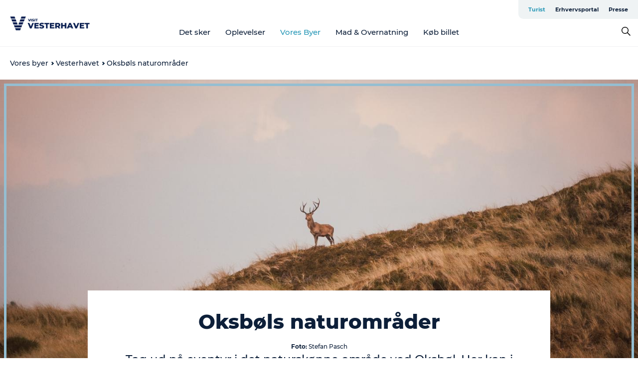

--- FILE ---
content_type: text/html; charset=utf-8
request_url: https://www.visitvesterhavet.dk/vesterhavet/vores-byer/naturomraader-oksboel
body_size: 49392
content:
<!DOCTYPE html><html lang="da" class=""><head><meta charSet="UTF-8"/><meta http-equiv="X-UA-Compatible" content="IE=edge"/><meta name="viewport" content="width=device-width, initial-scale=1.0, maximum-scale=1.0"/><title>Oksbøls naturområder | Visitvesterhavet</title><meta name="title" content="Oksbøls naturområder | Visitvesterhavet"/><meta name="description" content="Tag ud på eventyr i det naturskønne område ved Oksbøl. Her kan i udforske det varierede landskab fyldt med små skovsøer og det brusende Vesterhav i baggrund. Og hvem ved, måske er i heldige at se kronvildt."/><meta name="keywords" content="natur, naturområde, vesterhavet, plantage, oplevelse, oksbøl"/><link rel="canonical" href="https://www.visitvesterhavet.dk/vesterhavet/vores-byer/naturomraader-oksboel"/><link rel="image_src" href="/sites/visitvesterhavet.com/files/2022-09/stefan-pasch-45M6sytGnds-unsplash-bl%C3%A5vand.jpg"/><meta property="og:site_name" content="Visitvesterhavet"/><meta property="og:url" content="https://www.visitvesterhavet.dk/vesterhavet/vores-byer/naturomraader-oksboel"/><meta property="og:title" content="Oksbøls naturområder | Visitvesterhavet"/><meta property="og:description" content="Tag ud på eventyr i det naturskønne område ved Oksbøl. Her kan i udforske det varierede landskab fyldt med små skovsøer og det brusende Vesterhav i baggrund. Og hvem ved, måske er i heldige at se kronvildt."/><meta property="og:image" content="https://www.visitvesterhavet.dk/sites/visitvesterhavet.com/files/2022-09/stefan-pasch-45M6sytGnds-unsplash-bl%C3%A5vand.jpg"/><meta name="twitter:card" content="summary_large_image"/><meta name="twitter:title" content="Oksbøls naturområder | Visitvesterhavet"/><meta name="twitter:description" content="Tag ud på eventyr i det naturskønne område ved Oksbøl. Her kan i udforske det varierede landskab fyldt med små skovsøer og det brusende Vesterhav i baggrund. Og hvem ved, måske er i heldige at se kronvildt."/><meta name="twitter:url" content="https://www.visitvesterhavet.dk/vesterhavet/vores-byer/naturomraader-oksboel"/><meta name="twitter:image" content="https://www.visitvesterhavet.dk/sites/visitvesterhavet.com/files/2022-09/stefan-pasch-45M6sytGnds-unsplash-bl%C3%A5vand.jpg"/><link rel="alternate" hreflang="en" href="https://www.visitvesterhavet.com/northsea/our-cities/experience-fantastic-and-wild-nature-0"/><link rel="alternate" hreflang="da-dk" href="https://www.visitvesterhavet.dk/vesterhavet/vores-byer/naturomraader-oksboel"/><link rel="alternate" hreflang="de" href="https://www.visitvesterhavet.de/nordsee/unsere-staedte/erlebe-die-fantastische-und-raue-natur-0"/><script type="application/ld+json">{"@context":"https://schema.org","@graph":[{"name":"Oksbøls naturområder","description":"Tag ud på eventyr i det naturskønne område ved Oksbøl. Her kan i udforske det varierede landskab fyldt med små skovsøer og det brusende Vesterhav i baggrund. Og hvem ved, måske er i heldige at se kronvildt.","image":{"@type":"ImageObject","url":"."},"@type":"WebPage"}]}</script><meta name="google-site-verification" content="GdrUSWiTGnTksbk8vnPceERLhoILhb5VIBDsRzyb5Sk"/><meta name="google-site-verification" content="GdrUSWiTGnTksbk8vnPceERLhoILhb5VIBDsRzyb5Sk"/><meta name="geo" content="iorSycEaSC9iG9YoKH22odvnbEIWrK"/><script>dataLayer=[];</script><script class="google-tag-manager">
              (function(w,d,s,l,i){w[l]=w[l]||[];w[l].push({'gtm.start':
                new Date().getTime(),event:'gtm.js'});var f=d.getElementsByTagName(s)[0],
                j=d.createElement(s),dl=l!='dataLayer'?'&l='+l:'';j.async=true;j.src=
                'https://www.googletagmanager.com/gtm.js?id='+i+dl;f.parentNode.insertBefore(j,f);
              })(window,document,'script','dataLayer','GTM-TBZJ4TF');
                </script><script class="google-tag-manager">
          (function(w,d,s,l,i){w[l]=w[l]||[];w[l].push({'gtm.start':
            new Date().getTime(),event:'gtm.js'});var f=d.getElementsByTagName(s)[0],
            j=d.createElement(s),dl=l!='dataLayer'?'&l='+l:'';j.async=true;j.src=
            'https://www.googletagmanager.com/gtm.js?id='+i+dl;f.parentNode.insertBefore(j,f);
          })(window,document,'script','dataLayer','GTM-PFBDMCW');
            </script><script id="CookieConsent" src="https://policy.app.cookieinformation.com/uc.js" data-culture="DA" type="text/javascript" defer="" async=""></script><script src="https://www.google.com/recaptcha/api.js?render=re6LccalMaAAAAACiOr4-ImAZq4WhzEq76x2lMc825_site_key" async=""></script><link rel="icon" href="/sites/visitvesterhavet.com/files/icons/Vesterhav.ico" type="image/x-icon"/><meta name="next-head-count" content="32"/><link rel="preload" href="/_next/static/media/8858de35be6d63bd-s.p.ttf" as="font" type="font/ttf" crossorigin="anonymous" data-next-font="size-adjust"/><link rel="preload" href="/_next/static/media/ade88f670a4a93e2-s.p.woff2" as="font" type="font/woff2" crossorigin="anonymous" data-next-font="size-adjust"/><link rel="preload" href="/_next/static/media/7f4e2cacbacd7c77-s.p.woff" as="font" type="font/woff" crossorigin="anonymous" data-next-font="size-adjust"/><link rel="preload" href="/_next/static/media/fe6ff1c8e748122a-s.p.woff2" as="font" type="font/woff2" crossorigin="anonymous" data-next-font="size-adjust"/><link rel="preload" href="/_next/static/media/9671873632b769ea-s.p.woff2" as="font" type="font/woff2" crossorigin="anonymous" data-next-font="size-adjust"/><link rel="preload" href="/_next/static/media/0020fb129ebc950b-s.p.woff2" as="font" type="font/woff2" crossorigin="anonymous" data-next-font="size-adjust"/><link rel="preload" href="/_next/static/css/f9783be563079af7.css" as="style"/><link rel="stylesheet" href="/_next/static/css/f9783be563079af7.css" data-n-g=""/><noscript data-n-css=""></noscript><script defer="" nomodule="" src="/_next/static/chunks/polyfills-78c92fac7aa8fdd8.js"></script><script defer="" src="/_next/static/chunks/24434.2d78b39796aef039.js"></script><script defer="" src="/_next/static/chunks/90180.2cd874d1f8a55392.js"></script><script defer="" src="/_next/static/chunks/89311.d4a83a9b96968818.js"></script><script defer="" src="/_next/static/chunks/52576.7c1155037314c9e5.js"></script><script defer="" src="/_next/static/chunks/69305.95e9ec2f7430440a.js"></script><script defer="" src="/_next/static/chunks/92154.f96dc320204d1933.js"></script><script defer="" src="/_next/static/chunks/33848.570d463923f296cf.js"></script><script defer="" src="/_next/static/chunks/61263.cd3f37a049f1982f.js"></script><script defer="" src="/_next/static/chunks/39799.b36892b0ccccbd18.js"></script><script defer="" src="/_next/static/chunks/4434.a235544ca52be1aa.js"></script><script defer="" src="/_next/static/chunks/17711.83e29ef65fd6904e.js"></script><script defer="" src="/_next/static/chunks/61110.86299410209d9d65.js"></script><script defer="" src="/_next/static/chunks/68153.985987a3db7efe86.js"></script><script defer="" src="/_next/static/chunks/390.0d39697f4723bbf3.js"></script><script defer="" src="/_next/static/chunks/18182.2600b7f8e90485e6.js"></script><script defer="" src="/_next/static/chunks/89716.5fa02ad646657a07.js"></script><script defer="" src="/_next/static/chunks/15306.436ad283c77931ae.js"></script><script defer="" src="/_next/static/chunks/86641.c863be53a314a7b9.js"></script><script defer="" src="/_next/static/chunks/68330.054dd69dc1ef1481.js"></script><script defer="" src="/_next/static/chunks/66518.8241159cdeb0e19e.js"></script><script defer="" src="/_next/static/chunks/53570.ac36adff670e62bb.js"></script><script defer="" src="/_next/static/chunks/73999.f214e8f8ebe5101d.js"></script><script defer="" src="/_next/static/chunks/94367.494d1bc93905b3ca.js"></script><script defer="" src="/_next/static/chunks/76922.3a507825c24a40cf.js"></script><script defer="" src="/_next/static/chunks/48959.64c501ef1f9e1628.js"></script><script defer="" src="/_next/static/chunks/89044.fad546236e40ccde.js"></script><script defer="" src="/_next/static/chunks/79727.636558d3c09eb559.js"></script><script defer="" src="/_next/static/chunks/59467.5792fe235c6c02ec.js"></script><script defer="" src="/_next/static/chunks/83950.8e687e4376525236.js"></script><script defer="" src="/_next/static/chunks/6462.c12763e89d8a44ae.js"></script><script defer="" src="/_next/static/chunks/84041.d231d3637cdb2731.js"></script><script defer="" src="/_next/static/chunks/28894.8a47a41619df69b6.js"></script><script defer="" src="/_next/static/chunks/47455.7991950284272f3a.js"></script><script defer="" src="/_next/static/chunks/42911.663eb074ad65fed6.js"></script><script defer="" src="/_next/static/chunks/7969.600288e47a18f32f.js"></script><script defer="" src="/_next/static/chunks/32299.3c4b62ae9e1c2bb9.js"></script><script src="/_next/static/chunks/webpack-63856f52277dde65.js" defer=""></script><script src="/_next/static/chunks/framework-f0918f007280e2a4.js" defer=""></script><script src="/_next/static/chunks/main-e4ec7a994fac8df8.js" defer=""></script><script src="/_next/static/chunks/pages/_app-dfcb281616405551.js" defer=""></script><script src="/_next/static/chunks/72776-dd4a5de0c04d1828.js" defer=""></script><script src="/_next/static/chunks/51294-05c6ba5fe17e3586.js" defer=""></script><script src="/_next/static/chunks/pages/drupal-f757f6edd3d96ab6.js" defer=""></script><script src="/_next/static/kcTTT74bUDEUWe3UTljfD/_buildManifest.js" defer=""></script><script src="/_next/static/kcTTT74bUDEUWe3UTljfD/_ssgManifest.js" defer=""></script><style data-styled="" data-styled-version="6.0.5">.Jnoio a{padding:6px;position:absolute;top:-40px;left:0px;color:#0d1f39;border-right:1px solid #95bed1;border-bottom:1px solid #95bed1;border-bottom-right-radius:8px;background:#2898b7;-webkit-transition:top 1s ease-out;transition:top 1s ease-out;z-index:100;}/*!sc*/
.Jnoio a:focus{position:absolute;left:0px;top:0px;-webkit-transition:top 0.1s ease-in;transition:top 0.1s ease-in;}/*!sc*/
@media (prefers-reduced-motion: reduce){.Jnoio a{transition-duration:0.001ms!important;}}/*!sc*/
@media print{.Jnoio{display:none;}}/*!sc*/
data-styled.g4[id="sc-521c778a-3"]{content:"Jnoio,"}/*!sc*/
.fnpHaN{background-color:#FFF;}/*!sc*/
data-styled.g12[id="sc-1c46d5dd-5"]{content:"fnpHaN,"}/*!sc*/
.ghIhri{width:100%;height:65px;background-color:#2898b7;display:flex;justify-content:center;align-content:center;align-items:center;}/*!sc*/
data-styled.g13[id="sc-1c46d5dd-6"]{content:"ghIhri,"}/*!sc*/
.kjVbdK{font-size:14px;font-weight:bold;line-height:18px;color:white;}/*!sc*/
data-styled.g14[id="sc-1c46d5dd-7"]{content:"kjVbdK,"}/*!sc*/
.iMgDDq{padding:0 7px;display:flex;justify-content:center;align-items:center;align-content:center;}/*!sc*/
.iMgDDq a{color:white;display:inline-block;padding:0 7px;}/*!sc*/
.iMgDDq svg path{fill:white;}/*!sc*/
.iMgDDq a[title="tiktok"]>svg{width:20px;height:20px;}/*!sc*/
.iMgDDq a[title="tiktok"]{padding-left:2px!important;}/*!sc*/
data-styled.g15[id="sc-1c46d5dd-8"]{content:"iMgDDq,"}/*!sc*/
.buaBos{border-top:2px solid rgb(231, 234, 236);padding:15px 0px;margin-top:40px;display:flex;align-items:center;align-content:center;font-size:14px;}/*!sc*/
@media (max-width: 47.9375em){.buaBos{font-size:12px;flex-direction:column;}}/*!sc*/
data-styled.g16[id="sc-1c46d5dd-9"]{content:"buaBos,"}/*!sc*/
.hzJzVu{display:flex;align-content:center;align-items:center;}/*!sc*/
@media (max-width: 47.9375em){.hzJzVu{margin:10px 0 20px;}}/*!sc*/
@media (min-width: 48em){.hzJzVu{margin:0 20px;flex:1;}}/*!sc*/
.hzJzVu a{cursor:pointer;margin:0 20px;color:#0d1f39;}/*!sc*/
.hzJzVu a:hover{color:#2898b7;}/*!sc*/
data-styled.g18[id="sc-1c46d5dd-11"]{content:"hzJzVu,"}/*!sc*/
.dTjGyd{padding:20px 0;}/*!sc*/
@media (max-width: 47.9375em){.dTjGyd{font-size:14px;}}/*!sc*/
data-styled.g19[id="sc-1c46d5dd-12"]{content:"dTjGyd,"}/*!sc*/
.ciIioz h2{font-size:14px;font-weight:700;margin-bottom:20px;}/*!sc*/
data-styled.g20[id="sc-1c46d5dd-13"]{content:"ciIioz,"}/*!sc*/
.ekbUAT{list-style:none;padding:0;}/*!sc*/
.ekbUAT li{margin:15px 0;}/*!sc*/
.ekbUAT a{color:#0d1f39;}/*!sc*/
.ekbUAT a:hover{color:#2898b7;}/*!sc*/
data-styled.g21[id="sc-1c46d5dd-14"]{content:"ekbUAT,"}/*!sc*/
@media (max-width: 47.9375em){.eYXtzh{margin-top:-40px;}}/*!sc*/
data-styled.g22[id="sc-1c46d5dd-15"]{content:"eYXtzh,"}/*!sc*/
.iMoBW{justify-content:space-between;}/*!sc*/
.iMoBW .padding-0{padding:0;}/*!sc*/
data-styled.g23[id="sc-1c46d5dd-16"]{content:"iMoBW,"}/*!sc*/
.jtQiUX{position:relative;}/*!sc*/
.jtQiUX .sustainable-experience-tag{z-index:1;top:0;left:0;background:#a3eabf;color:#07203b;padding:11px 10px;border-radius:0 0 5px 0;font-size:10px;font-weight:bold;line-height:11px;position:relative;top:25px;}/*!sc*/
data-styled.g24[id="sc-1c46d5dd-17"]{content:"jtQiUX,"}/*!sc*/
.djLUuN{font-size:12px;line-height:13px;margin-top:5px;}/*!sc*/
.djLUuN .copyright{margin-right:10px;}/*!sc*/
.djLUuN .copyright svg{margin-right:3px;vertical-align:bottom;}/*!sc*/
.djLUuN div{display:inline;}/*!sc*/
.djLUuN span{font-weight:bold;margin-right:3px;}/*!sc*/
data-styled.g25[id="sc-1c46d5dd-18"]{content:"djLUuN,"}/*!sc*/
.cLibUH{margin-bottom:24px;}/*!sc*/
@media (max-width: 47.9375em){.cLibUH{margin-bottom:0;padding-bottom:26px;border-bottom:1px solid #D8DADC;}}/*!sc*/
data-styled.g26[id="sc-1c46d5dd-19"]{content:"cLibUH,"}/*!sc*/
.dojHjJ{font-size:14px;line-height:22px;margin-block-start:1em;margin-block-end:1em;margin-inline-start:0px;margin-inline-end:0px;}/*!sc*/
@media (max-width: 47.9375em){.dojHjJ{font-size:16px;line-height:26px;}}/*!sc*/
data-styled.g27[id="sc-1c46d5dd-20"]{content:"dojHjJ,"}/*!sc*/
.xzfet{font-size:30px;line-height:33px;margin:12px 0 16px 0;text-decoration:none;color:#0d1f39;transition:color 0.3s ease;}/*!sc*/
.xzfet:hover{color:#2898b7;}/*!sc*/
@media (max-width: 47.9375em){.xzfet{position:relative;font-weight:bold;font-size:21px;line-height:23px;margin-top:5px;margin-bottom:15px;text-align:center;}}/*!sc*/
data-styled.g28[id="sc-1c46d5dd-21"]{content:"xzfet,"}/*!sc*/
.hpKRXB{display:flex;}/*!sc*/
@media (max-width: 47.9375em){.hpKRXB{flex-direction:column;}.hpKRXB h2{display:none;}.hpKRXB .column-number{display:none;}}/*!sc*/
data-styled.g29[id="sc-1c46d5dd-22"]{content:"hpKRXB,"}/*!sc*/
.cvAEaa{display:flex;align-items:center;}/*!sc*/
@media (max-width: 63.9375em){.cvAEaa{flex-wrap:wrap;justify-content:space-around;align-items:center;}}/*!sc*/
.cvAEaa #product-card-text{white-space:break-spaces;}/*!sc*/
@media (max-width: 47.9375em){.cvAEaa #product-card-text{white-space:initial;}}/*!sc*/
data-styled.g30[id="sc-1c46d5dd-23"]{content:"cvAEaa,"}/*!sc*/
.fehrh{color:#0d1f39;border:1px solid #022b52;border-radius:21px;background:#ffffff;display:flex;justify-content:center;align-items:center;padding:10px 18px;font-size:13px;line-height:14px;font-weight:bold;margin:0 15px 0 0;cursor:pointer;}/*!sc*/
.fehrh svg{margin-right:10px;}/*!sc*/
.fehrh svg path{fill:#022b52;}/*!sc*/
@media (max-width: 63.9375em){.fehrh{margin:0 0 10px 0;}}/*!sc*/
data-styled.g31[id="sc-1c46d5dd-24"]{content:"fehrh,"}/*!sc*/
.byfeKA{color:#0d1f39;border:1px solid #022b52;border-radius:21px;background:#ffffff;display:flex;justify-content:center;align-items:center;padding:10px 18px;font-size:13px;line-height:14px;font-weight:bold;margin:0 15px 0 0;cursor:pointer;display:inline-flex;flex-direction:row;flex-wrap:wrap;}/*!sc*/
.byfeKA svg{margin-right:10px;}/*!sc*/
.byfeKA svg path{fill:#022b52;}/*!sc*/
@media (max-width: 63.9375em){.byfeKA{margin:0 0 10px 0;}}/*!sc*/
data-styled.g32[id="sc-1c46d5dd-25"]{content:"byfeKA,"}/*!sc*/
.iHAciV{display:none;justify-content:center;align-items:center;flex-direction:column;}/*!sc*/
@media (max-width: 47.9375em){.iHAciV{display:flex;}}/*!sc*/
data-styled.g36[id="sc-1c46d5dd-29"]{content:"iHAciV,"}/*!sc*/
.kKnrtv{position:relative;border-bottom:1px solid rgb(240, 241, 243);background-color:#FFF;width:100vw;top:0;transition:all 0.3s;}/*!sc*/
.kKnrtv >div{display:flex;align-items:center;height:100%;}/*!sc*/
.kKnrtv.sticky{position:fixed;z-index:20;}/*!sc*/
@media print{.kKnrtv.sticky{display:none;}}/*!sc*/
@media (max-width: 47.9375em){.kKnrtv{height:44px;}}/*!sc*/
data-styled.g37[id="sc-1c46d5dd-30"]{content:"kKnrtv,"}/*!sc*/
.jOAfxs{width:200px;padding:6px 20px;position:sticky;top:0;}/*!sc*/
.jOAfxs img{max-width:100%;max-height:50px;}/*!sc*/
data-styled.g38[id="sc-1c46d5dd-31"]{content:"jOAfxs,"}/*!sc*/
.dCvtcC{flex:1;display:flex;flex-direction:column;height:100%;}/*!sc*/
.dCvtcC a{text-decoration:none;color:#0d1f39;}/*!sc*/
.dCvtcC a:hover{color:#2898b7;}/*!sc*/
data-styled.g58[id="sc-1c46d5dd-51"]{content:"dCvtcC,"}/*!sc*/
.zGHOn{align-self:flex-end;border-bottom-left-radius:10px;background-color:#eff3f4;}/*!sc*/
.zGHOn ul{padding:0 10px;margin:0;}/*!sc*/
.zGHOn ul li{display:inline-block;list-style:none;}/*!sc*/
.zGHOn ul li.inactive >a{display:none;}/*!sc*/
.zGHOn ul li.active >a{color:#2898b7;}/*!sc*/
.zGHOn ul li a{display:block;font-size:11px;font-weight:bold;padding:12px 10px;}/*!sc*/
data-styled.g59[id="sc-1c46d5dd-52"]{content:"zGHOn,"}/*!sc*/
.dtQCPL{align-self:center;flex:1;display:flex;width:100%;position:relative;top:0;background-color:#FFF;}/*!sc*/
.dtQCPL ul{padding:0;}/*!sc*/
.dtQCPL ul.secondary-menu{flex:1;text-align:center;}/*!sc*/
.dtQCPL ul.search-menu{min-width:200px;text-align:right;}/*!sc*/
.dtQCPL ul li{display:inline-block;vertical-align:middle;list-style:none;padding:0 15px;}/*!sc*/
.dtQCPL ul li a{font-size:15px;padding:0;}/*!sc*/
.dtQCPL ul li.active >a{color:#2898b7;}/*!sc*/
data-styled.g60[id="sc-1c46d5dd-53"]{content:"dtQCPL,"}/*!sc*/
.bPiEZp{cursor:pointer;}/*!sc*/
.bPiEZp span{display:none;}/*!sc*/
data-styled.g68[id="sc-1c46d5dd-61"]{content:"bPiEZp,"}/*!sc*/
.jWQKaT{display:flex;justify-content:space-between;align-content:center;align-items:center;}/*!sc*/
.jWQKaT >div{margin:10px 0;}/*!sc*/
data-styled.g69[id="sc-1c46d5dd-62"]{content:"jWQKaT,"}/*!sc*/
html{line-height:1.15;-webkit-text-size-adjust:100%;}/*!sc*/
body{margin:0;}/*!sc*/
main{display:block;}/*!sc*/
h1{font-size:2em;margin:0.67em 0;}/*!sc*/
hr{box-sizing:content-box;height:0;overflow:visible;}/*!sc*/
pre{font-family:monospace,monospace;font-size:1em;}/*!sc*/
a{background-color:transparent;}/*!sc*/
abbr[title]{border-bottom:none;text-decoration:underline;text-decoration:underline dotted;}/*!sc*/
b,strong{font-weight:bolder;}/*!sc*/
code,kbd,samp{font-family:monospace,monospace;font-size:1em;}/*!sc*/
small{font-size:80%;}/*!sc*/
sub,sup{font-size:75%;line-height:0;position:relative;vertical-align:baseline;}/*!sc*/
sub{bottom:-0.25em;}/*!sc*/
sup{top:-0.5em;}/*!sc*/
img{border-style:none;}/*!sc*/
button,input,optgroup,select,textarea{font-family:inherit;font-size:100%;line-height:1.15;margin:0;}/*!sc*/
button,input{overflow:visible;}/*!sc*/
button,select{text-transform:none;}/*!sc*/
button,[type="button"],[type="reset"],[type="submit"]{-webkit-appearance:button;}/*!sc*/
button::-moz-focus-inner,[type="button"]::-moz-focus-inner,[type="reset"]::-moz-focus-inner,[type="submit"]::-moz-focus-inner{border-style:none;padding:0;}/*!sc*/
button:-moz-focusring,[type="button"]:-moz-focusring,[type="reset"]:-moz-focusring,[type="submit"]:-moz-focusring{outline:1px dotted ButtonText;}/*!sc*/
fieldset{padding:0.35em 0.75em 0.625em;}/*!sc*/
legend{box-sizing:border-box;color:inherit;display:table;max-width:100%;padding:0;white-space:normal;}/*!sc*/
progress{vertical-align:baseline;}/*!sc*/
textarea{overflow:auto;}/*!sc*/
[type="checkbox"],[type="radio"]{box-sizing:border-box;padding:0;}/*!sc*/
[type="number"]::-webkit-inner-spin-button,[type="number"]::-webkit-outer-spin-button{height:auto;}/*!sc*/
[type="search"]{-webkit-appearance:textfield;outline-offset:-2px;}/*!sc*/
[type="search"]::-webkit-search-decoration{-webkit-appearance:none;}/*!sc*/
::-webkit-file-upload-button{-webkit-appearance:button;font:inherit;}/*!sc*/
details{display:block;}/*!sc*/
summary{display:list-item;}/*!sc*/
template{display:none;}/*!sc*/
[hidden]{display:none;}/*!sc*/
data-styled.g70[id="sc-global-ecVvVt1"]{content:"sc-global-ecVvVt1,"}/*!sc*/
*{box-sizing:border-box;}/*!sc*/
*:before,*:after{box-sizing:border-box;}/*!sc*/
body{font-family:'Montserrat',Verdana,Arial,sans-serif;color:#0d1f39;background-color:#FFF;line-height:1.3;font-weight:500;width:100%;max-width:100vw;overflow-x:hidden;}/*!sc*/
body.freeze-scroll{overflow:hidden;}/*!sc*/
@media (max-width: 47.9375em){body{margin-top:44px;}}/*!sc*/
p:last-child{margin-top:0;}/*!sc*/
img{display:block;max-width:100%;height:auto;}/*!sc*/
.text-container a{text-decoration:underline;}/*!sc*/
a{text-decoration:none;color:#2898b7;transition:all 0.3s;}/*!sc*/
a:hover{color:#2898b7;}/*!sc*/
a.link-icon:before{content:"";display:inline-block;width:18px;height:18px;background-size:100%;background-color:#2898b7;background-position:center;background-repeat:no-repeat;margin-right:4px;position:relative;}/*!sc*/
a.link-icon.link-internal:before{top:4px;background-image:url(/static/images/svg/internalLinkMask.svg);}/*!sc*/
a.link-icon.link-mailto:before,a.link-icon.link-external:before{background-image:url(/static/images/svg/linkoutMaskWhite.svg);}/*!sc*/
.paragraph{margin-top:40px;margin-bottom:40px;}/*!sc*/
.paragraph:first-child{margin-top:0;}/*!sc*/
.text-align-right{text-align:right;}/*!sc*/
.text-align-left{text-align:left;}/*!sc*/
.text-align-center{text-align:center;}/*!sc*/
.text-align-justify{text-align:justify;}/*!sc*/
.txt-size-regular{font-weight:400;}/*!sc*/
.txt-size-medium{font-weight:500;}/*!sc*/
.txt-size-bold{font-weight:600;}/*!sc*/
.txt-size-semi-bold{font-weight:700;}/*!sc*/
@keyframes menuOpen{from{height:0px;}to{height:calc(100vh - 100%);}}/*!sc*/
@keyframes highlight{from{background-color:rgba(0,0,0,0.1);}to{background-color:rgba(0,0,0,0);}}/*!sc*/
@media (max-width: 47.9375em){.paragraph.paragraph--columns-2 .paragraph.paragraph--highlight-image,.paragraph.paragraph--columns-3 .paragraph.paragraph--highlight-image{margin-left:-20px;margin-right:-20px;}}/*!sc*/
data-styled.g71[id="sc-global-kxOjPr1"]{content:"sc-global-kxOjPr1,"}/*!sc*/
.jBVDfF{position:fixed;font-size:1px;color:#fff;width:1px;height:1px;overflow:hidden;top:-1px;left:-1px;z-index:99999;}/*!sc*/
data-styled.g72[id="sc-6945e261-0"]{content:"jBVDfF,"}/*!sc*/
.camETg{display:inline-block;width:40px;height:40px;background-size:cover;background-position:center;border-radius:50%;margin-bottom:10px;}/*!sc*/
@media (min-width: 48em){.camETg{margin-bottom:0;margin-right:20px;}}/*!sc*/
.camETg.small{width:16px;height:16px;margin-right:10px;}/*!sc*/
data-styled.g281[id="sc-d279e38c-29"]{content:"camETg,"}/*!sc*/
.enWcTi{padding:14px 15px;cursor:pointer;border:1px solid rgb(225, 226, 227);background-color:rgb(234, 236, 238);display:flex;align-content:center;align-items:center;width:100%;}/*!sc*/
@media (min-width: 48em){.enWcTi{width:30%;}}/*!sc*/
.enWcTi .language-name{flex:1;}/*!sc*/
.enWcTi:after{height:11px;width:11px;border-top:1px solid rgb(193, 196, 199);border-right:1px solid rgb(193, 196, 199);transform:rotate(45deg);content:"";display:block;}/*!sc*/
data-styled.g283[id="sc-d279e38c-31"]{content:"enWcTi,"}/*!sc*/
.hXZmRA{display:flex;justify-content:space-between;margin:5px 0;}/*!sc*/
data-styled.g310[id="sc-bb566763-10"]{content:"hXZmRA,"}/*!sc*/
.iTAoIe{background:rgba(255, 255, 255, 0.5);}/*!sc*/
data-styled.g311[id="sc-bb566763-11"]{content:"iTAoIe,"}/*!sc*/
.gcbgDn{display:none;position:absolute;z-index:9;top:100%;right:52px;width:100%;max-width:209px;margin:70px 0 0 0;}/*!sc*/
.gcbgDn .sticky-box.sticky{top:90px;}/*!sc*/
.gcbgDn .info-links-wrap{margin-bottom:20px;}/*!sc*/
.gcbgDn .print-button-wrap{float:left;}/*!sc*/
.gcbgDn .share-button-wrap{display:none;}/*!sc*/
@media (min-width: 82.5em){.gcbgDn{display:block;}}/*!sc*/
@media (min-width: 82.5em){.gcbgDn .share-button-wrap{display:block;float:right;}}/*!sc*/
data-styled.g312[id="sc-bb566763-12"]{content:"gcbgDn,"}/*!sc*/
.gnuZMm h1{display:none;}/*!sc*/
.gnuZMm .active{font-weight:500;}/*!sc*/
.gnuZMm a{color:#0d1f39;}/*!sc*/
.gnuZMm a:hover{color:#2898b7;}/*!sc*/
.gnuZMm ul{list-style:none;display:flex;align-items:center;align-content:center;font-size:14px;padding:0;}/*!sc*/
.gnuZMm li{display:flex;align-content:center;align-items:center;}/*!sc*/
.gnuZMm li:after{vertical-align:middle;display:block;content:"";border-top:2px solid rgb(7, 32, 59);border-right:2px solid rgb(7, 32, 59);height:5px;width:5px;transform:rotate(45deg);margin:5px;}/*!sc*/
.gnuZMm li:last-child:after{display:none;}/*!sc*/
data-styled.g313[id="sc-bb566763-13"]{content:"gnuZMm,"}/*!sc*/
.gEMIVp{position:relative;padding-left:20px;padding-right:20px;}/*!sc*/
.gEMIVp.xs-1{width:8.33333%;min-width:8.33333%;}/*!sc*/
.gEMIVp.xs-2{width:16.66667%;min-width:16.66667%;}/*!sc*/
.gEMIVp.xs-3{width:25.00000%;min-width:25.00000%;}/*!sc*/
.gEMIVp.xs-4{width:33.33333%;min-width:33.33333%;}/*!sc*/
.gEMIVp.xs-5{width:41.66667%;min-width:41.66667%;}/*!sc*/
.gEMIVp.xs-6{width:50.00000%;min-width:50.00000%;}/*!sc*/
.gEMIVp.xs-7{width:58.33333%;min-width:58.33333%;}/*!sc*/
.gEMIVp.xs-8{width:66.66667%;min-width:66.66667%;}/*!sc*/
.gEMIVp.xs-9{width:75.00000%;min-width:75.00000%;}/*!sc*/
.gEMIVp.xs-10{width:83.33333%;min-width:83.33333%;}/*!sc*/
.gEMIVp.xs-11{width:91.66667%;min-width:91.66667%;}/*!sc*/
.gEMIVp.xs-12{width:100.00000%;min-width:100.00000%;}/*!sc*/
@media (min-width: 23.5em){.gEMIVp.sm-1{width:8.33333%;min-width:8.33333%;}.gEMIVp.sm-2{width:16.66667%;min-width:16.66667%;}.gEMIVp.sm-3{width:25.00000%;min-width:25.00000%;}.gEMIVp.sm-4{width:33.33333%;min-width:33.33333%;}.gEMIVp.sm-5{width:41.66667%;min-width:41.66667%;}.gEMIVp.sm-6{width:50.00000%;min-width:50.00000%;}.gEMIVp.sm-7{width:58.33333%;min-width:58.33333%;}.gEMIVp.sm-8{width:66.66667%;min-width:66.66667%;}.gEMIVp.sm-9{width:75.00000%;min-width:75.00000%;}.gEMIVp.sm-10{width:83.33333%;min-width:83.33333%;}.gEMIVp.sm-11{width:91.66667%;min-width:91.66667%;}.gEMIVp.sm-12{width:100.00000%;min-width:100.00000%;}}/*!sc*/
@media (min-width: 48em){.gEMIVp.md-1{width:8.33333%;min-width:8.33333%;}.gEMIVp.md-2{width:16.66667%;min-width:16.66667%;}.gEMIVp.md-3{width:25.00000%;min-width:25.00000%;}.gEMIVp.md-4{width:33.33333%;min-width:33.33333%;}.gEMIVp.md-5{width:41.66667%;min-width:41.66667%;}.gEMIVp.md-6{width:50.00000%;min-width:50.00000%;}.gEMIVp.md-7{width:58.33333%;min-width:58.33333%;}.gEMIVp.md-8{width:66.66667%;min-width:66.66667%;}.gEMIVp.md-9{width:75.00000%;min-width:75.00000%;}.gEMIVp.md-10{width:83.33333%;min-width:83.33333%;}.gEMIVp.md-11{width:91.66667%;min-width:91.66667%;}.gEMIVp.md-12{width:100.00000%;min-width:100.00000%;}}/*!sc*/
@media (min-width: 64em){.gEMIVp.lg-1{width:8.33333%;min-width:8.33333%;}.gEMIVp.lg-2{width:16.66667%;min-width:16.66667%;}.gEMIVp.lg-3{width:25.00000%;min-width:25.00000%;}.gEMIVp.lg-4{width:33.33333%;min-width:33.33333%;}.gEMIVp.lg-5{width:41.66667%;min-width:41.66667%;}.gEMIVp.lg-6{width:50.00000%;min-width:50.00000%;}.gEMIVp.lg-7{width:58.33333%;min-width:58.33333%;}.gEMIVp.lg-8{width:66.66667%;min-width:66.66667%;}.gEMIVp.lg-9{width:75.00000%;min-width:75.00000%;}.gEMIVp.lg-10{width:83.33333%;min-width:83.33333%;}.gEMIVp.lg-11{width:91.66667%;min-width:91.66667%;}.gEMIVp.lg-12{width:100.00000%;min-width:100.00000%;}}/*!sc*/
@media (min-width: 82.5em){.gEMIVp.xl-1{width:8.33333%;min-width:8.33333%;}.gEMIVp.xl-2{width:16.66667%;min-width:16.66667%;}.gEMIVp.xl-3{width:25.00000%;min-width:25.00000%;}.gEMIVp.xl-4{width:33.33333%;min-width:33.33333%;}.gEMIVp.xl-5{width:41.66667%;min-width:41.66667%;}.gEMIVp.xl-6{width:50.00000%;min-width:50.00000%;}.gEMIVp.xl-7{width:58.33333%;min-width:58.33333%;}.gEMIVp.xl-8{width:66.66667%;min-width:66.66667%;}.gEMIVp.xl-9{width:75.00000%;min-width:75.00000%;}.gEMIVp.xl-10{width:83.33333%;min-width:83.33333%;}.gEMIVp.xl-11{width:91.66667%;min-width:91.66667%;}.gEMIVp.xl-12{width:100.00000%;min-width:100.00000%;}}/*!sc*/
data-styled.g328[id="sc-bb566763-28"]{content:"gEMIVp,"}/*!sc*/
.hPpxAZ{width:100%;max-width:100%;margin-right:auto;margin-left:auto;padding-left:1.25em;padding-right:1.25em;transition:all 0.3s;}/*!sc*/
@media (min-width: 23.5em){.hPpxAZ{width:100%;}}/*!sc*/
@media (min-width: 48em){.hPpxAZ{width:46.75em;}}/*!sc*/
@media (min-width: 64em){.hPpxAZ{width:61.5em;}}/*!sc*/
@media (min-width: 82.5em){.hPpxAZ{width:80em;}}/*!sc*/
data-styled.g329[id="sc-bb566763-29"]{content:"hPpxAZ,"}/*!sc*/
.kLBSZd{max-width:1450px;margin-right:auto;margin-left:auto;padding-left:1.25em;padding-right:1.25em;transition:all 0.3s;}/*!sc*/
.kLBSZd.no-padding{padding:0;}/*!sc*/
data-styled.g339[id="sc-bb566763-39"]{content:"kLBSZd,"}/*!sc*/
.dZQyqP{max-width:62.6875em;margin-right:auto;margin-left:auto;padding:0 20px;margin-top:-60px;text-align:center;position:relative;z-index:1;}/*!sc*/
.dZQyqP >div{background-color:white;padding:20px;}/*!sc*/
@media (min-width: 48em){.dZQyqP{padding:0 2.34375em;margin-top:-150px;margin-bottom:2.34375em;}.dZQyqP >div{min-height:150px;padding:2.34375em 20px;}}/*!sc*/
data-styled.g340[id="sc-bb566763-40"]{content:"dZQyqP,"}/*!sc*/
.bCieFp{margin-bottom:20px;}/*!sc*/
.bCieFp .headline-title{font-weight:1000;line-height:100%;text-align:center;padding:10px 0 0 0;margin:0px;max-width:900px;}/*!sc*/
@media (min-width: 48em){.bCieFp .headline-title{padding:15px 0 0 0;}}/*!sc*/
@media (max-width: 47.9375em){.bCieFp .headline-title{padding:0px;margin-bottom:5px;}}/*!sc*/
.bCieFp h1.headline-title{font-weight:900;font-size:40px;letter-spacing:-0.5px;}/*!sc*/
@media (max-width: 47.9375em){.bCieFp h1.headline-title{font-size:26px;}}/*!sc*/
.bCieFp h2.headline-title{font-weight:700;font-size:25px;letter-spacing:-0.5px;}/*!sc*/
@media (max-width: 47.9375em){.bCieFp h2.headline-title{font-size:19px;}}/*!sc*/
.bCieFp h3.headline-title,.bCieFp h4.headline-title{font-weight:700;font-size:18px;letter-spacing:-0.5px;}/*!sc*/
@media (max-width: 47.9375em){.bCieFp h3.headline-title,.bCieFp h4.headline-title{font-size:16px;}}/*!sc*/
data-styled.g341[id="sc-bb566763-41"]{content:"bCieFp,"}/*!sc*/
.fvieHH{font-size:1.1rem;margin-top:15px;}/*!sc*/
@media (min-width: 48em){.fvieHH{font-size:1.1rem;}}/*!sc*/
data-styled.g342[id="sc-bb566763-42"]{content:"fvieHH,"}/*!sc*/
.kucvEP{display:flex;margin:0 -5px;border-bottom:1px solid rgb(219, 220, 220);padding:0 13px;}/*!sc*/
@media (max-width: 47.9375em){.kucvEP{justify-content:flex-end;}}/*!sc*/
data-styled.g344[id="sc-bb566763-44"]{content:"kucvEP,"}/*!sc*/
.fWszAf{cursor:pointer;position:relative;height:41px;border:none;background-color:transparent;transition:all 0.3s;border-radius:3px 3px 0 0;font-weight:bold;font-size:12px;padding:0 15px;display:flex;justify-content:center;align-content:center;align-items:center;color:#082747;margin:0 5px;white-space:nowrap;}/*!sc*/
.fWszAf svg{margin-right:5px;}/*!sc*/
.fWszAf svg path{fill:#082747;transition:all 0.3s;}/*!sc*/
.fWszAf.active{border:1px solid rgb(219, 220, 220);border-bottom:none;}/*!sc*/
.fWszAf.active:after{content:"";position:absolute;background:#fff;height:2px;width:100%;bottom:-1px;}/*!sc*/
@media (max-width: 47.9375em){.fWszAf{font-weight:normal;}}/*!sc*/
data-styled.g345[id="sc-bb566763-45"]{content:"fWszAf,"}/*!sc*/
.kBKHwJ{cursor:pointer;color:#0d1f39;}/*!sc*/
.kBKHwJ:hover{color:#2898b7;}/*!sc*/
.kBKHwJ svg{vertical-align:middle;}/*!sc*/
.kBKHwJ svg path{fill:#2898b7;}/*!sc*/
.kBKHwJ span{margin:0px 0px 0px 10px;font-size:14px;font-weight:600;margin:0 10px;vertical-align:middle;transition:color 0.3s ease;}/*!sc*/
data-styled.g355[id="sc-bb566763-55"]{content:"kBKHwJ,"}/*!sc*/
.cBBUa-D{display:flex;flex-direction:row;flex-wrap:wrap;margin-left:-20px;margin-right:-20px;min-width:100%;}/*!sc*/
data-styled.g374[id="sc-bb566763-74"]{content:"cBBUa-D,"}/*!sc*/
.iQXBlB{position:relative;}/*!sc*/
data-styled.g382[id="sc-bb566763-82"]{content:"iQXBlB,"}/*!sc*/
.himQzf{cursor:pointer;position:relative;color:#0d1f39;}/*!sc*/
.himQzf:hover,.himQzf.active{color:#2898b7;}/*!sc*/
.himQzf svg{vertical-align:middle;margin:0 0 0 10px;}/*!sc*/
.himQzf svg path{fill:#2898b7;}/*!sc*/
data-styled.g383[id="sc-bb566763-83"]{content:"himQzf,"}/*!sc*/
.idOjqO{font-size:14px;font-weight:600;display:inline-block;vertical-align:middle;transition:color 0.3s ease;margin:0px 0px 0px 10px;}/*!sc*/
.idOjqO::-moz-selection{background:transparent;}/*!sc*/
.idOjqO::selection{background:transparent;}/*!sc*/
data-styled.g384[id="sc-bb566763-84"]{content:"idOjqO,"}/*!sc*/
.fdRvam{height:0;top:30px;transform:translateY(0%);overflow:hidden;position:absolute;transition:transform 0.3s ease;z-index:3;right:0;}/*!sc*/
data-styled.g385[id="sc-bb566763-85"]{content:"fdRvam,"}/*!sc*/
.gJGJyF button,.gJGJyF .share-btn,.gJGJyF .SocialMediaShareButton{display:block;outline:none;cursor:pointer;transition:transform 0.4s ease,opacity 0.4s ease;}/*!sc*/
.gJGJyF button.top,.gJGJyF .share-btn.top,.gJGJyF .SocialMediaShareButton.top{margin-bottom:10px;}/*!sc*/
.gJGJyF button.top:last-child,.gJGJyF .share-btn.top:last-child,.gJGJyF .SocialMediaShareButton.top:last-child{margin-bottom:0;}/*!sc*/
.gJGJyF button.bottom,.gJGJyF .share-btn.bottom,.gJGJyF .SocialMediaShareButton.bottom{margin-top:10px;}/*!sc*/
.gJGJyF button.bottom:first-child,.gJGJyF .share-btn.bottom:first-child,.gJGJyF .SocialMediaShareButton.bottom:first-child{margin-top:0;}/*!sc*/
.gJGJyF button:focus,.gJGJyF .share-btn:focus,.gJGJyF .SocialMediaShareButton:focus{outline:auto!important;outline-color:blue!important;}/*!sc*/
data-styled.g386[id="sc-bb566763-86"]{content:"gJGJyF,"}/*!sc*/
.ezRGOU{width:40px;height:40px;position:relative;border-radius:100%;cursor:pointer;}/*!sc*/
.ezRGOU svg{position:absolute;top:50%;left:50%;transform:translate(-50%, -50%);}/*!sc*/
.ezRGOU.copylink{background-color:#f4b70a;}/*!sc*/
.ezRGOU.messenger{background-color:#007fff;}/*!sc*/
.ezRGOU.imessage{background-color:#57bb63;}/*!sc*/
data-styled.g387[id="sc-bb566763-87"]{content:"ezRGOU,"}/*!sc*/
.dVAnEn.sticky{position:fixed;top:0;z-index:3;}/*!sc*/
.dVAnEn.freeze{position:absolute;}/*!sc*/
data-styled.g388[id="sc-bb566763-88"]{content:"dVAnEn,"}/*!sc*/
.bAZmJe{max-width:800px;margin-right:auto;margin-left:auto;padding-left:1.25em;padding-right:1.25em;}/*!sc*/
.bAZmJe.text-left{margin-left:0;padding-left:0;text-align:left;}/*!sc*/
.bAZmJe.text-right{margin-right:0;padding-right:0;text-align:right;}/*!sc*/
.bAZmJe.text-center{text-align:center;}/*!sc*/
.bAZmJe h1{font-weight:900;font-size:40px;letter-spacing:-0.5px;}/*!sc*/
@media (max-width: 47.9375em){.bAZmJe h1{font-size:26px;}}/*!sc*/
.bAZmJe h2{font-weight:700;font-size:25px;letter-spacing:-0.5px;}/*!sc*/
@media (max-width: 47.9375em){.bAZmJe h2{font-size:19px;}}/*!sc*/
.bAZmJe h3,.bAZmJe h4{font-weight:700;font-size:18px;letter-spacing:-0.5px;}/*!sc*/
@media (max-width: 47.9375em){.bAZmJe h3,.bAZmJe h4{font-size:16px;}}/*!sc*/
data-styled.g390[id="sc-bb566763-90"]{content:"bAZmJe,"}/*!sc*/
.glnODI{width:100%;display:flex;align-items:center;gap:10px;text-align:center;justify-content:center;font-size:12px;}/*!sc*/
data-styled.g598[id="sc-e85abf23-0"]{content:"glnODI,"}/*!sc*/
.hJnLaM div.no-padding{position:relative;}/*!sc*/
@media (max-width: 47.9375em){.hJnLaM .header-container>div{padding:20px 20px 0px 20px;}}/*!sc*/
data-styled.g600[id="sc-e85abf23-2"]{content:"hJnLaM,"}/*!sc*/
.eSca-dF{margin-top:0;margin-bottom:16px;font-weight:900;font-size:40px;letter-spacing:-0.5;}/*!sc*/
@media (max-width: 47.9375em){.eSca-dF{font-size:26px;line-height:31px;}}/*!sc*/
data-styled.g602[id="sc-e85abf23-4"]{content:"eSca-dF,"}/*!sc*/
.iCusJL{position:relative;}/*!sc*/
.iCusJL >a{position:absolute;top:0;left:0;right:0;bottom:0;display:flex;justify-content:center;align-content:center;align-items:center;cursor:pointer;}/*!sc*/
.iCusJL >a svg{transition:all 0.3s;}/*!sc*/
.iCusJL >a:hover svg{transform:scale(1.15);}/*!sc*/
data-styled.g603[id="sc-e85abf23-5"]{content:"iCusJL,"}/*!sc*/
.WMgCf{margin-bottom:20px;}/*!sc*/
.WMgCf .text-container{padding-left:0;padding-right:0;}/*!sc*/
.WMgCf p{font-size:1.15em;line-height:36px;}/*!sc*/
@media (max-width: 63.9375em){.WMgCf .text-container{padding-left:20px;padding-right:20px;}.WMgCf p{font-size:1em;line-height:inherit;}}/*!sc*/
@media (min-width: 48em){.WMgCf{font-size:20px;line-height:31px;}}/*!sc*/
data-styled.g604[id="sc-e85abf23-6"]{content:"WMgCf,"}/*!sc*/
.fBGkFu{position:absolute;top:8px;left:8px;right:8px;bottom:8px;border:5px solid #95bed1;pointer-events:none;}/*!sc*/
data-styled.g605[id="sc-e85abf23-7"]{content:"fBGkFu,"}/*!sc*/
.kHawFZ{position:relative;}/*!sc*/
data-styled.g607[id="sc-e85abf23-9"]{content:"kHawFZ,"}/*!sc*/
.fEhaYP{margin-bottom:0;font-size:12px;text-align:center;}/*!sc*/
.fEhaYP span{font-weight:bold;}/*!sc*/
data-styled.g609[id="sc-e85abf23-11"]{content:"fEhaYP,"}/*!sc*/
.jwknuW >div{margin:40px 0;}/*!sc*/
data-styled.g664[id="sc-b29b6b8a-0"]{content:"jwknuW,"}/*!sc*/
</style></head><body><div id="__next"><main class="__className_9cab95"><div class="sc-6945e261-0 jBVDfF"> </div><div class="sc-521c778a-3 Jnoio"><a href="#maincontent">Gå til indhold</a></div><div id="sticky-header-wrap" class="sc-1c46d5dd-30 kKnrtv"><div class="sc-bb566763-39 kLBSZd no-padding container"><div class="sc-1c46d5dd-31 jOAfxs"><a class="link-internal" title="Gå tilbage til forsiden" href="/"><img alt="Visitvesterhavet " width="160" height="31" src="/sites/visitvesterhavet.com/files/2022-02/Logo-visitvestkysten_blaa1600x300_Tegnebr%C3%A6t%201_0.png" fetchpriority="auto" loading="lazy"/></a></div><div class="sc-1c46d5dd-51 dCvtcC"><div class="sc-1c46d5dd-52 zGHOn"><ul class="menu primary-menu"><li class="active"><a class="link-internal" href="/visit-vesterhavet">Turist</a></li><li class=""><a class="link-internal" href="/erhvervsside">Erhvervsportal</a></li><li class=""><a class="link-internal" href="/presse">Presse</a></li></ul></div><div class="sc-1c46d5dd-53 dtQCPL"><ul class="menu secondary-menu"><li class=""><a class="link-external" target="_blank" rel="noopener" href="https://www.visitvesterhavet.dk/explore/begivenheder-cid58/begivenheder-cid59">Det sker</a></li><li class=""><a class="link-internal" href="/vesterhavet/oplevelser/udforsk-de-mange-oplevelser-ved-vesterhavet">Oplevelser</a></li><li class="active"><a class="link-internal" href="/byerne-ved-Vesterhavet">Vores Byer</a></li><li class=""><a class="link-internal" href="/vesterhavet/mad-overnatning">Mad &amp; Overnatning</a></li><li class=""><a class="link-external" target="_blank" rel="noopener" href="https://visitvesterhavet.billetexpressen.dk/">Køb billet</a></li></ul><ul class="menu search-menu"><li><a tabindex="0" class="sc-1c46d5dd-61 bPiEZp"><svg xmlns="http://www.w3.org/2000/svg" version="1.1" viewBox="0 0 18.508 18.508" width="18"><path d="M 12.264 2.111 C 10.856 0.704 9.164 0 7.188 0 C 5.21 0 3.518 0.704 2.11 2.111 C 0.704 3.52 0 5.211 0 7.187 c 0 1.977 0.704 3.67 2.111 5.077 c 1.408 1.407 3.1 2.111 5.076 2.111 c 1.708 0 3.22 -0.54 4.538 -1.617 l 5.705 5.75 l 1.078 -1.078 l -5.75 -5.705 c 1.078 -1.318 1.617 -2.83 1.617 -4.537 c 0 -1.977 -0.704 -3.67 -2.111 -5.077 Z m -9.12 1.034 C 4.254 2.007 5.6 1.437 7.188 1.437 c 1.588 0 2.943 0.562 4.066 1.685 c 1.123 1.123 1.684 2.478 1.684 4.066 c 0 1.587 -0.561 2.942 -1.684 4.065 c -1.123 1.123 -2.478 1.684 -4.066 1.684 c -1.587 0 -2.942 -0.561 -4.065 -1.684 C 2 10.13 1.437 8.775 1.437 7.187 c 0 -1.587 0.57 -2.934 1.708 -4.042 Z" fill-rule="evenodd" stroke="none" stroke-width="1"></path></svg><span>Søg</span></a></li></ul></div></div></div></div><div class="sc-bb566763-39 kLBSZd container"><div class="sc-1c46d5dd-62 jWQKaT"><div class="sc-bb566763-13 gnuZMm"><nav aria-label="Du er her: Oksbøls naturområder"><ul><li><a class="link-internal" title="Vores Byer" href="/byerne-ved-Vesterhavet">Vores byer</a></li><li><a class="link-internal" title="Turist" href="/visit-vesterhavet">Vesterhavet</a></li><li><span class="active">Oksbøls naturområder</span></li></ul></nav></div></div></div><div id="maincontent"><div class="sc-e85abf23-2 hJnLaM"><div class="sc-bb566763-39 kLBSZd no-padding container"><div class="sc-e85abf23-5 iCusJL"><img alt="Kronhjort set på afstand i klitplantage" width="1450" height="650" src="/sites/visitvesterhavet.com/files/styles/hero/public/2022-09/stefan-pasch-45M6sytGnds-unsplash-bl%C3%A5vand.jpg?h=c3635fa2&amp;itok=XHqrfoJ0" fetchpriority="auto" loading="lazy" title=""/><div class="sc-e85abf23-7 fBGkFu"></div></div><div class="sticky-wrap sc-bb566763-12 gcbgDn"><div class="sc-bb566763-88 dVAnEn sticky-box"><div class="sc-bb566763-11 iTAoIe"><div class="sc-bb566763-10 hXZmRA"></div><div class="sc-bb566763-10 hXZmRA"><div class="sc-bb566763-55 kBKHwJ print-button-wrap" role="button" tabindex="0"><svg xmlns="http://www.w3.org/2000/svg" width="23" viewBox="0 0 20.25 20.25" version="1.1"><path fill-rule="evenodd" stroke="none" stroke-width="1" d="M 4.219 0 H 16.03 v 5.906 h 1.688 c 0.703 0 1.3 0.246 1.793 0.739 c 0.492 0.492 0.738 1.09 0.738 1.793 v 8.437 h -4.219 v 3.375 H 4.22 v -3.375 H 0 V 8.437 c 0 -0.703 0.246 -1.3 0.738 -1.792 a 2.441 2.441 0 0 1 1.793 -0.739 H 4.22 Z m 1.687 1.688 v 4.218 h 8.438 V 1.688 Z M 2.531 7.593 c -0.562 0 -0.844 0.281 -0.844 0.843 v 6.75 H 4.22 v -3.374 H 16.03 v 3.374 h 2.532 v -6.75 c 0 -0.562 -0.282 -0.843 -0.844 -0.843 Z M 2.742 8.7 a 0.863 0.863 0 0 1 0.633 -0.264 c 0.246 0 0.448 0.08 0.606 0.238 c 0.159 0.158 0.238 0.36 0.238 0.606 s -0.08 0.448 -0.238 0.607 a 0.821 0.821 0 0 1 -0.606 0.237 a 0.821 0.821 0 0 1 -0.606 -0.237 a 0.821 0.821 0 0 1 -0.238 -0.607 c 0 -0.246 0.07 -0.44 0.211 -0.58 Z M 5.906 13.5 v 5.063 h 8.438 V 13.5 Z"></path></svg><span>Udskriv</span></div><div class="sc-bb566763-82 iQXBlB"><div tabindex="0" class="sc-bb566763-83 himQzf share-button" aria-expanded="false"><svg xmlns="http://www.w3.org/2000/svg" width="22" viewBox="0 0 18 19.92" version="1.1"><path fill-rule="nonzero" transform="translate(-7 -6)" stroke="none" stroke-width="1" d="M 22 20.08 c -0.76 0 -1.44 0.3 -1.96 0.77 l -7.13 -4.15 c 0.05 -0.23 0.09 -0.46 0.09 -0.7 c 0 -0.24 -0.04 -0.47 -0.09 -0.7 l 7.05 -4.11 c 0.54 0.5 1.25 0.81 2.04 0.81 c 1.66 0 3 -1.34 3 -3 s -1.34 -3 -3 -3 s -3 1.34 -3 3 c 0 0.24 0.04 0.47 0.09 0.7 l -7.05 4.11 c -0.54 -0.5 -1.25 -0.81 -2.04 -0.81 c -1.66 0 -3 1.34 -3 3 s 1.34 3 3 3 c 0.79 0 1.5 -0.31 2.04 -0.81 l 7.12 4.16 c -0.05 0.21 -0.08 0.43 -0.08 0.65 c 0 1.61 1.31 2.92 2.92 2.92 c 1.61 0 2.92 -1.31 2.92 -2.92 c 0 -1.61 -1.31 -2.92 -2.92 -2.92 Z"></path></svg><div class="sc-bb566763-84 idOjqO">Del med</div></div><div class="sc-bb566763-85 fdRvam"><div class="sc-bb566763-86 gJGJyF"><button tabindex="0" aria-label="facebook" class="react-share__ShareButton bottom" style="background-color:transparent;border:none;padding:0;font:inherit;color:inherit;cursor:pointer;transform:translateY(-100%);opacity:0"><svg viewBox="0 0 64 64" width="40" height="40"><circle cx="32" cy="32" r="31" fill="#3b5998"></circle><path d="M34.1,47V33.3h4.6l0.7-5.3h-5.3v-3.4c0-1.5,0.4-2.6,2.6-2.6l2.8,0v-4.8c-0.5-0.1-2.2-0.2-4.1-0.2 c-4.1,0-6.9,2.5-6.9,7V28H24v5.3h4.6V47H34.1z" fill="white"></path></svg></button><button tabindex="0" aria-label="twitter" class="react-share__ShareButton bottom" style="background-color:transparent;border:none;padding:0;font:inherit;color:inherit;cursor:pointer;transform:translateY(-200%);opacity:0"><svg viewBox="0 0 64 64" width="40" height="40"><circle cx="32" cy="32" r="31" fill="#00aced"></circle><path d="M48,22.1c-1.2,0.5-2.4,0.9-3.8,1c1.4-0.8,2.4-2.1,2.9-3.6c-1.3,0.8-2.7,1.3-4.2,1.6 C41.7,19.8,40,19,38.2,19c-3.6,0-6.6,2.9-6.6,6.6c0,0.5,0.1,1,0.2,1.5c-5.5-0.3-10.3-2.9-13.5-6.9c-0.6,1-0.9,2.1-0.9,3.3 c0,2.3,1.2,4.3,2.9,5.5c-1.1,0-2.1-0.3-3-0.8c0,0,0,0.1,0,0.1c0,3.2,2.3,5.8,5.3,6.4c-0.6,0.1-1.1,0.2-1.7,0.2c-0.4,0-0.8,0-1.2-0.1 c0.8,2.6,3.3,4.5,6.1,4.6c-2.2,1.8-5.1,2.8-8.2,2.8c-0.5,0-1.1,0-1.6-0.1c2.9,1.9,6.4,2.9,10.1,2.9c12.1,0,18.7-10,18.7-18.7 c0-0.3,0-0.6,0-0.8C46,24.5,47.1,23.4,48,22.1z" fill="white"></path></svg></button><button tabindex="0" aria-label="email" class="react-share__ShareButton bottom" style="background-color:transparent;border:none;padding:0;font:inherit;color:inherit;cursor:pointer;transform:translateY(-300%);opacity:0"><svg viewBox="0 0 64 64" width="40" height="40"><circle cx="32" cy="32" r="31" fill="#7f7f7f"></circle><path d="M17,22v20h30V22H17z M41.1,25L32,32.1L22.9,25H41.1z M20,39V26.6l12,9.3l12-9.3V39H20z" fill="white"></path></svg></button><div size="40" class="sc-bb566763-87 ezRGOU bottom copylink share-btn" style="transform:translateY(-400%);opacity:0" tabindex="0" aria-label="Share link"><svg viewBox="0 0 24 24" width="24" xmlns="http://www.w3.org/2000/svg"><path d="M15 7h3a5 5 0 0 1 5 5 5 5 0 0 1-5 5h-3m-6 0H6a5 5 0 0 1-5-5 5 5 0 0 1 5-5h3" fill="none" stroke="#fff" stroke-linecap="round" stroke-linejoin="round" stroke-width="2"></path><line fill="none" stroke="#fff" stroke-linecap="round" stroke-linejoin="round" stroke-width="2" x1="8" x2="16" y1="12" y2="12"></line></svg></div></div></div></div></div></div></div></div></div><div class="sc-bb566763-40 dZQyqP header-container"><div><div class="sc-e85abf23-3 cBOxyP"><h1 class="sc-e85abf23-4 eSca-dF">Oksbøls naturområder</h1><div class="sc-e85abf23-0 glnODI"><div class="sc-e85abf23-11 fEhaYP"><span>Foto<!-- -->:</span> <!-- -->Stefan Pasch</div></div><div class="sc-e85abf23-6 WMgCf"><div class="sc-bb566763-90 bAZmJe text-container"><div><p>Tag ud på eventyr i det naturskønne område ved Oksbøl. Her kan i udforske det varierede landskab fyldt med små skovsøer og det brusende Vesterhav i baggrund. Og hvem ved, måske er i heldige at se kronvildt.</p></div></div></div></div></div></div><div class="sc-e85abf23-9 kHawFZ"><div id="paragraph-0" class="paragraph paragraph--list-content-map"><div class="sc-bb566763-29 hPpxAZ container"><div></div><div class="sc-bb566763-44 kucvEP"><div class="sc-bb566763-45 fWszAf active" role="button" tabindex="0" aria-pressed="true"><svg xmlns="http://www.w3.org/2000/svg" width="15" height="15" viewBox="0 0 37 29.669" version="1.1"><path d="M3 12c-1.66 0-3 1.34-3 3s1.34 3 3 3 3-1.34 3-3-1.34-3-3-3zM3 0C1.34 0 0 1.34 0 3s1.34 3 3 3 3-1.34 3-3-1.34-3-3-3zm0 24.33a2.67 2.67 0 1 0-.001 5.339A2.67 2.67 0 0 0 3 24.33zM9 29h28v-4H9zm0-12h28v-4H9zM9 1v4h28V1z"></path></svg>Liste</div><div role="button" tabindex="0" aria-pressed="false" class="sc-bb566763-45 fWszAf"><svg xmlns="http://www.w3.org/2000/svg" version="1.1" x="0" y="0" width="14" height="20" class="" viewBox="0 0 488.1 617.5" xml:space="preserve"><path fill="#000000" d="M488.1 237.9c0 117.6-165.7 297-243.7 379.6C219.1 592.1 0 369.9 0 237.9 0 106 110.5 0 244.4 0c135.2 0 243.7 106 243.7 237.9zm-115-2.6c0-67.6-56.5-122.8-125.4-122.8-69.5 0-124.8 55.2-124.8 122.8 0 68.9 55.2 122.8 124.8 122.8 68.8.1 125.4-53.9 125.4-122.8z"></path></svg>Kort</div></div><div class="sc-b29b6b8a-0 jwknuW"><div><div class="sc-1c46d5dd-15 eYXtzh"><div class="sc-bb566763-74 cBBUa-D sc-1c46d5dd-16 iMoBW"><div class="sc-bb566763-28 gEMIVp xs-12 md-6"><div class="sc-1c46d5dd-29 iHAciV"><a class="link-internal" href="/vesterhavet/vesterhavsferie/kaergaard-klitplantage-gdk609876"><h2 class="sc-1c46d5dd-21 xzfet">Kærgård Klitplantage</h2></a></div><div class="sc-1c46d5dd-17 jtQiUX"><a class="link-internal" href="/vesterhavet/vesterhavsferie/kaergaard-klitplantage-gdk609876"><img alt="Kærgård Klitplantage" width="610" height="343" src="https://gdkfiles.visitdenmark.com/files/451/155793_Krgrd_Klitplantage.jpg?width=610&amp;height=343&amp;mode=crop" fetchpriority="auto" loading="lazy" uri="https://gdkfiles.visitdenmark.com/files/451/155793_Krgrd_Klitplantage.jpg" options=""/></a></div><div class="sc-1c46d5dd-18 djLUuN"><div><span>Foto<!-- -->: </span>VisitVesterhavet</div></div></div><div class="sc-bb566763-28 gEMIVp xs-12 md-6"><div class="sc-1c46d5dd-22 hpKRXB"><div class="sc-1c46d5dd-19 cLibUH"><a class="link-internal" href="/vesterhavet/vesterhavsferie/kaergaard-klitplantage-gdk609876"><h2 class="sc-1c46d5dd-21 xzfet">Kærgård Klitplantage</h2></a><div class="sc-1c46d5dd-20 dojHjJ"><div><p>Den vestjyske klitplantage består af smukke fyrretræer. På den ene side er Vesterhavet, på den anden side Filsø. Kærgård Klitplantage rummer mange fortællinger om naturen og forureningssager.</p></div></div><div class="sc-1c46d5dd-23 cvAEaa"><a href="/vesterhavet/vesterhavsferie/kaergaard-klitplantage-gdk609876" target="_self" role="button" class="sc-1c46d5dd-25 byfeKA"><svg version="1.1" xmlns="http://www.w3.org/2000/svg" xmlns:xlink="http://www.w3.org/1999/xlink" x="0" y="0" viewBox="0 0 18.797 10.125" xml:space="preserve" width="20" height="20" class=""><defs></defs><clipPath><path d="M18.797 5.063l-5.063 5.062V5.93H0V4.195h13.734V0z"></path></clipPath><path fill="#FFFFFF" d="M-5-5h28.797v20.125H-5z"></path></svg> <!-- -->Læs mere</a><button class="sc-1c46d5dd-24 fehrh"><svg xmlns="http://www.w3.org/2000/svg" version="1.1" x="0" y="0" width="15" height="20" class="" viewBox="0 0 488.1 617.5" xml:space="preserve"><path fill="#000000" d="M488.1 237.9c0 117.6-165.7 297-243.7 379.6C219.1 592.1 0 369.9 0 237.9 0 106 110.5 0 244.4 0c135.2 0 243.7 106 243.7 237.9zm-115-2.6c0-67.6-56.5-122.8-125.4-122.8-69.5 0-124.8 55.2-124.8 122.8 0 68.9 55.2 122.8 124.8 122.8 68.8.1 125.4-53.9 125.4-122.8z"></path></svg> <!-- -->Se på kort</button></div></div></div></div></div></div></div><div><div class="sc-1c46d5dd-15 eYXtzh"><div class="sc-bb566763-74 cBBUa-D sc-1c46d5dd-16 iMoBW"><div class="sc-bb566763-28 gEMIVp xs-12 md-6"><div class="sc-1c46d5dd-29 iHAciV"><a class="link-internal" href="/vesterhavet/vesterhavsferie/boersmose-strand-gdk609873"><h2 class="sc-1c46d5dd-21 xzfet">Børsmose Strand</h2></a></div><div class="sc-1c46d5dd-17 jtQiUX"><a class="link-internal" href="/vesterhavet/vesterhavsferie/boersmose-strand-gdk609873"><img alt="Børsmose Strand" width="610" height="343" src="https://gdkfiles.visitdenmark.com/files/451/291134_Brsmose_Strand.jpg?width=610&amp;height=343&amp;mode=crop" fetchpriority="auto" loading="lazy" uri="https://gdkfiles.visitdenmark.com/files/451/291134_Brsmose_Strand.jpg" options=""/></a></div><div class="sc-1c46d5dd-18 djLUuN"><div><span>Foto<!-- -->: </span>Karsten Madsen</div></div></div><div class="sc-bb566763-28 gEMIVp xs-12 md-6"><div class="sc-1c46d5dd-22 hpKRXB"><div class="sc-1c46d5dd-19 cLibUH"><a class="link-internal" href="/vesterhavet/vesterhavsferie/boersmose-strand-gdk609873"><h2 class="sc-1c46d5dd-21 xzfet">Børsmose Strand</h2></a><div class="sc-1c46d5dd-20 dojHjJ"><div><p>Tag på Børsmose Strand, hvis du ønsker en hyggelig dag med familien. I dette naturskønne område med hvide klitter, kan I bade i Vesterhavet eller køre en tur med bilen i sandet.</p></div></div><div class="sc-1c46d5dd-23 cvAEaa"><a href="/vesterhavet/vesterhavsferie/boersmose-strand-gdk609873" target="_self" role="button" class="sc-1c46d5dd-25 byfeKA"><svg version="1.1" xmlns="http://www.w3.org/2000/svg" xmlns:xlink="http://www.w3.org/1999/xlink" x="0" y="0" viewBox="0 0 18.797 10.125" xml:space="preserve" width="20" height="20" class=""><defs></defs><clipPath><path d="M18.797 5.063l-5.063 5.062V5.93H0V4.195h13.734V0z"></path></clipPath><path fill="#FFFFFF" d="M-5-5h28.797v20.125H-5z"></path></svg> <!-- -->Læs mere</a><button class="sc-1c46d5dd-24 fehrh"><svg xmlns="http://www.w3.org/2000/svg" version="1.1" x="0" y="0" width="15" height="20" class="" viewBox="0 0 488.1 617.5" xml:space="preserve"><path fill="#000000" d="M488.1 237.9c0 117.6-165.7 297-243.7 379.6C219.1 592.1 0 369.9 0 237.9 0 106 110.5 0 244.4 0c135.2 0 243.7 106 243.7 237.9zm-115-2.6c0-67.6-56.5-122.8-125.4-122.8-69.5 0-124.8 55.2-124.8 122.8 0 68.9 55.2 122.8 124.8 122.8 68.8.1 125.4-53.9 125.4-122.8z"></path></svg> <!-- -->Se på kort</button></div></div></div></div></div></div></div><div><div class="sc-1c46d5dd-15 eYXtzh"><div class="sc-bb566763-74 cBBUa-D sc-1c46d5dd-16 iMoBW"><div class="sc-bb566763-28 gEMIVp xs-12 md-6"><div class="sc-1c46d5dd-29 iHAciV"><a class="link-internal" href="/vesterhavet/vesterhavsferie/bordrup-oksby-klitplantage-gdk923089"><h2 class="sc-1c46d5dd-21 xzfet">Bordrup-Oksby Klitplantage</h2></a></div><div class="sc-1c46d5dd-17 jtQiUX"><a class="link-internal" href="/vesterhavet/vesterhavsferie/bordrup-oksby-klitplantage-gdk923089"><img alt="Bordrup-Oksby Klitplantage" width="610" height="343" src="https://gdkfiles.visitdenmark.com/files/451/291145_Bordrup-Oksby_Klitplantage.jpg?width=610&amp;height=343&amp;mode=crop" fetchpriority="auto" loading="lazy" uri="https://gdkfiles.visitdenmark.com/files/451/291145_Bordrup-Oksby_Klitplantage.jpg" options=""/></a></div><div class="sc-1c46d5dd-18 djLUuN"><div><span>Foto<!-- -->: </span>Karsten Madsen</div></div></div><div class="sc-bb566763-28 gEMIVp xs-12 md-6"><div class="sc-1c46d5dd-22 hpKRXB"><div class="sc-1c46d5dd-19 cLibUH"><a class="link-internal" href="/vesterhavet/vesterhavsferie/bordrup-oksby-klitplantage-gdk923089"><h2 class="sc-1c46d5dd-21 xzfet">Bordrup-Oksby Klitplantage</h2></a><div class="sc-1c46d5dd-20 dojHjJ"><div><p>Bordrup-Oksby Plantage er et naturskønt område, beliggende tæt ved Oksbøl, Blåvand og Vejers. Her finder du sjov for hele familien. Tag en tur med din mountain bike, gå en tur med hunden, leg på skovl<span class="reduced-marker">...</span></p></div></div><div class="sc-1c46d5dd-23 cvAEaa"><a href="/vesterhavet/vesterhavsferie/bordrup-oksby-klitplantage-gdk923089" target="_self" role="button" class="sc-1c46d5dd-25 byfeKA"><svg version="1.1" xmlns="http://www.w3.org/2000/svg" xmlns:xlink="http://www.w3.org/1999/xlink" x="0" y="0" viewBox="0 0 18.797 10.125" xml:space="preserve" width="20" height="20" class=""><defs></defs><clipPath><path d="M18.797 5.063l-5.063 5.062V5.93H0V4.195h13.734V0z"></path></clipPath><path fill="#FFFFFF" d="M-5-5h28.797v20.125H-5z"></path></svg> <!-- -->Læs mere</a><button class="sc-1c46d5dd-24 fehrh"><svg xmlns="http://www.w3.org/2000/svg" version="1.1" x="0" y="0" width="15" height="20" class="" viewBox="0 0 488.1 617.5" xml:space="preserve"><path fill="#000000" d="M488.1 237.9c0 117.6-165.7 297-243.7 379.6C219.1 592.1 0 369.9 0 237.9 0 106 110.5 0 244.4 0c135.2 0 243.7 106 243.7 237.9zm-115-2.6c0-67.6-56.5-122.8-125.4-122.8-69.5 0-124.8 55.2-124.8 122.8 0 68.9 55.2 122.8 124.8 122.8 68.8.1 125.4-53.9 125.4-122.8z"></path></svg> <!-- -->Se på kort</button></div></div></div></div></div></div></div><div><div class="sc-1c46d5dd-15 eYXtzh"><div class="sc-bb566763-74 cBBUa-D sc-1c46d5dd-16 iMoBW"><div class="sc-bb566763-28 gEMIVp xs-12 md-6"><div class="sc-1c46d5dd-29 iHAciV"><a class="link-internal" href="/vesterhavet/vesterhavsferie/graerup-strand-gdk609939"><h2 class="sc-1c46d5dd-21 xzfet">Grærup Strand</h2></a></div><div class="sc-1c46d5dd-17 jtQiUX"><a class="link-internal" href="/vesterhavet/vesterhavsferie/graerup-strand-gdk609939"><img alt="Grærup Strand" width="610" height="343" src="https://gdkfiles.visitdenmark.com/files/451/256997_Grrup_Strand.jpg?width=610&amp;height=343&amp;mode=crop" fetchpriority="auto" loading="lazy" uri="https://gdkfiles.visitdenmark.com/files/451/256997_Grrup_Strand.jpg" options=""/></a></div><div class="sc-1c46d5dd-18 djLUuN"><div><span>Foto<!-- -->: </span>VisitVesterhavet</div></div></div><div class="sc-bb566763-28 gEMIVp xs-12 md-6"><div class="sc-1c46d5dd-22 hpKRXB"><div class="sc-1c46d5dd-19 cLibUH"><a class="link-internal" href="/vesterhavet/vesterhavsferie/graerup-strand-gdk609939"><h2 class="sc-1c46d5dd-21 xzfet">Grærup Strand</h2></a><div class="sc-1c46d5dd-20 dojHjJ"><div><p>Leder du efter en børnevenlig badestrand med udsigt til den smukke, vestjyske natur? Så er Grærup Strand stedet for dig. Her finder du en stor, sikker strand med hvidt sand og flotte klitter.</p></div></div><div class="sc-1c46d5dd-23 cvAEaa"><a href="/vesterhavet/vesterhavsferie/graerup-strand-gdk609939" target="_self" role="button" class="sc-1c46d5dd-25 byfeKA"><svg version="1.1" xmlns="http://www.w3.org/2000/svg" xmlns:xlink="http://www.w3.org/1999/xlink" x="0" y="0" viewBox="0 0 18.797 10.125" xml:space="preserve" width="20" height="20" class=""><defs></defs><clipPath><path d="M18.797 5.063l-5.063 5.062V5.93H0V4.195h13.734V0z"></path></clipPath><path fill="#FFFFFF" d="M-5-5h28.797v20.125H-5z"></path></svg> <!-- -->Læs mere</a><button class="sc-1c46d5dd-24 fehrh"><svg xmlns="http://www.w3.org/2000/svg" version="1.1" x="0" y="0" width="15" height="20" class="" viewBox="0 0 488.1 617.5" xml:space="preserve"><path fill="#000000" d="M488.1 237.9c0 117.6-165.7 297-243.7 379.6C219.1 592.1 0 369.9 0 237.9 0 106 110.5 0 244.4 0c135.2 0 243.7 106 243.7 237.9zm-115-2.6c0-67.6-56.5-122.8-125.4-122.8-69.5 0-124.8 55.2-124.8 122.8 0 68.9 55.2 122.8 124.8 122.8 68.8.1 125.4-53.9 125.4-122.8z"></path></svg> <!-- -->Se på kort</button></div></div></div></div></div></div></div><div><div class="sc-1c46d5dd-15 eYXtzh"><div class="sc-bb566763-74 cBBUa-D sc-1c46d5dd-16 iMoBW"><div class="sc-bb566763-28 gEMIVp xs-12 md-6"><div class="sc-1c46d5dd-29 iHAciV"><a class="link-internal" href="/vesterhavet/vesterhavsferie/graerup-langsoe-gdk1127481"><h2 class="sc-1c46d5dd-21 xzfet">Grærup Langsø</h2></a></div><div class="sc-1c46d5dd-17 jtQiUX"><a class="link-internal" href="/vesterhavet/vesterhavsferie/graerup-langsoe-gdk1127481"><img alt="Grærup Langsø" width="610" height="343" src="https://gdkfiles.visitdenmark.com/files/451/271354_Krondyr.jpg?width=610&amp;height=343&amp;mode=crop" fetchpriority="auto" loading="lazy" uri="https://gdkfiles.visitdenmark.com/files/451/271354_Krondyr.jpg" options=""/></a></div><div class="sc-1c46d5dd-18 djLUuN"><div><span>Foto<!-- -->: </span>Diana Parkhouse</div></div></div><div class="sc-bb566763-28 gEMIVp xs-12 md-6"><div class="sc-1c46d5dd-22 hpKRXB"><div class="sc-1c46d5dd-19 cLibUH"><a class="link-internal" href="/vesterhavet/vesterhavsferie/graerup-langsoe-gdk1127481"><h2 class="sc-1c46d5dd-21 xzfet">Grærup Langsø</h2></a><div class="sc-1c46d5dd-20 dojHjJ"><div><p>Krondyret er Danmarks største landpattedyr. Man skal være heldig og meget stille, hvis man på egen hånd går ud for at finde krondyrene. Men der er sikre steder, hvor krondyrene i stort tal færdes frit<span class="reduced-marker">...</span></p></div></div><div class="sc-1c46d5dd-23 cvAEaa"><a href="/vesterhavet/vesterhavsferie/graerup-langsoe-gdk1127481" target="_self" role="button" class="sc-1c46d5dd-25 byfeKA"><svg version="1.1" xmlns="http://www.w3.org/2000/svg" xmlns:xlink="http://www.w3.org/1999/xlink" x="0" y="0" viewBox="0 0 18.797 10.125" xml:space="preserve" width="20" height="20" class=""><defs></defs><clipPath><path d="M18.797 5.063l-5.063 5.062V5.93H0V4.195h13.734V0z"></path></clipPath><path fill="#FFFFFF" d="M-5-5h28.797v20.125H-5z"></path></svg> <!-- -->Læs mere</a><button class="sc-1c46d5dd-24 fehrh"><svg xmlns="http://www.w3.org/2000/svg" version="1.1" x="0" y="0" width="15" height="20" class="" viewBox="0 0 488.1 617.5" xml:space="preserve"><path fill="#000000" d="M488.1 237.9c0 117.6-165.7 297-243.7 379.6C219.1 592.1 0 369.9 0 237.9 0 106 110.5 0 244.4 0c135.2 0 243.7 106 243.7 237.9zm-115-2.6c0-67.6-56.5-122.8-125.4-122.8-69.5 0-124.8 55.2-124.8 122.8 0 68.9 55.2 122.8 124.8 122.8 68.8.1 125.4-53.9 125.4-122.8z"></path></svg> <!-- -->Se på kort</button></div></div></div></div></div></div></div><div><div class="sc-1c46d5dd-15 eYXtzh"><div class="sc-bb566763-74 cBBUa-D sc-1c46d5dd-16 iMoBW"><div class="sc-bb566763-28 gEMIVp xs-12 md-6"><div class="sc-1c46d5dd-29 iHAciV"><a class="link-internal" href="/vesterhavet/vesterhavsferie/vroegum-kaer-gdk798548"><h2 class="sc-1c46d5dd-21 xzfet">Vrøgum Kær</h2></a></div><div class="sc-1c46d5dd-17 jtQiUX"><a class="link-internal" href="/vesterhavet/vesterhavsferie/vroegum-kaer-gdk798548"><img alt="Vrøgum Kær" width="610" height="343" src="https://gdkfiles.visitdenmark.com/files/451/93223_Vrgum_Kr.jpg?width=610&amp;height=343&amp;mode=crop" fetchpriority="auto" loading="lazy" uri="https://gdkfiles.visitdenmark.com/files/451/93223_Vrgum_Kr.jpg" options=""/></a></div><div class="sc-1c46d5dd-18 djLUuN"><div><span>Foto<!-- -->: </span>VisitVesterhavet</div></div></div><div class="sc-bb566763-28 gEMIVp xs-12 md-6"><div class="sc-1c46d5dd-22 hpKRXB"><div class="sc-1c46d5dd-19 cLibUH"><a class="link-internal" href="/vesterhavet/vesterhavsferie/vroegum-kaer-gdk798548"><h2 class="sc-1c46d5dd-21 xzfet">Vrøgum Kær</h2></a><div class="sc-1c46d5dd-20 dojHjJ"><div><p>Vrøgum Kær er et naturområde, der består af pilesump og pilekrat i mosaik med overgangsfattigkær og den meget sjældne naturtype for det vestjyske, ekstremrigkær. Kæret har tidligere været ekstensivt a<span class="reduced-marker">...</span></p></div></div><div class="sc-1c46d5dd-23 cvAEaa"><a href="/vesterhavet/vesterhavsferie/vroegum-kaer-gdk798548" target="_self" role="button" class="sc-1c46d5dd-25 byfeKA"><svg version="1.1" xmlns="http://www.w3.org/2000/svg" xmlns:xlink="http://www.w3.org/1999/xlink" x="0" y="0" viewBox="0 0 18.797 10.125" xml:space="preserve" width="20" height="20" class=""><defs></defs><clipPath><path d="M18.797 5.063l-5.063 5.062V5.93H0V4.195h13.734V0z"></path></clipPath><path fill="#FFFFFF" d="M-5-5h28.797v20.125H-5z"></path></svg> <!-- -->Læs mere</a><button class="sc-1c46d5dd-24 fehrh"><svg xmlns="http://www.w3.org/2000/svg" version="1.1" x="0" y="0" width="15" height="20" class="" viewBox="0 0 488.1 617.5" xml:space="preserve"><path fill="#000000" d="M488.1 237.9c0 117.6-165.7 297-243.7 379.6C219.1 592.1 0 369.9 0 237.9 0 106 110.5 0 244.4 0c135.2 0 243.7 106 243.7 237.9zm-115-2.6c0-67.6-56.5-122.8-125.4-122.8-69.5 0-124.8 55.2-124.8 122.8 0 68.9 55.2 122.8 124.8 122.8 68.8.1 125.4-53.9 125.4-122.8z"></path></svg> <!-- -->Se på kort</button></div></div></div></div></div></div></div><div><div class="sc-1c46d5dd-15 eYXtzh"><div class="sc-bb566763-74 cBBUa-D sc-1c46d5dd-16 iMoBW"><div class="sc-bb566763-28 gEMIVp xs-12 md-6"><div class="sc-1c46d5dd-29 iHAciV"><a class="link-internal" href="/vesterhavet/vesterhavsferie/kaergaard-strand-gdk1082450"><h2 class="sc-1c46d5dd-21 xzfet">Kærgård Strand</h2></a></div><div class="sc-1c46d5dd-17 jtQiUX"><a class="link-internal" href="/vesterhavet/vesterhavsferie/kaergaard-strand-gdk1082450"><img alt="Kærgård Strand" width="610" height="343" src="https://gdkfiles.visitdenmark.com/files/451/291373_Krgrd_Strand.jpg?width=610&amp;height=343&amp;mode=crop" fetchpriority="auto" loading="lazy" uri="https://gdkfiles.visitdenmark.com/files/451/291373_Krgrd_Strand.jpg" options=""/></a></div><div class="sc-1c46d5dd-18 djLUuN"><div><span>Foto<!-- -->: </span>Marvin Radke</div></div></div><div class="sc-bb566763-28 gEMIVp xs-12 md-6"><div class="sc-1c46d5dd-22 hpKRXB"><div class="sc-1c46d5dd-19 cLibUH"><a class="link-internal" href="/vesterhavet/vesterhavsferie/kaergaard-strand-gdk1082450"><h2 class="sc-1c46d5dd-21 xzfet">Kærgård Strand</h2></a><div class="sc-1c46d5dd-20 dojHjJ"><div><p>Oplev den vestjyske kultur, natur og historie ved Kærgård Strand. Her kan du finde bunkere, sømærke, klitter og et brusende Vesterhav. Dele af stranden er forurenede og bør undgås.</p></div></div><div class="sc-1c46d5dd-23 cvAEaa"><a href="/vesterhavet/vesterhavsferie/kaergaard-strand-gdk1082450" target="_self" role="button" class="sc-1c46d5dd-25 byfeKA"><svg version="1.1" xmlns="http://www.w3.org/2000/svg" xmlns:xlink="http://www.w3.org/1999/xlink" x="0" y="0" viewBox="0 0 18.797 10.125" xml:space="preserve" width="20" height="20" class=""><defs></defs><clipPath><path d="M18.797 5.063l-5.063 5.062V5.93H0V4.195h13.734V0z"></path></clipPath><path fill="#FFFFFF" d="M-5-5h28.797v20.125H-5z"></path></svg> <!-- -->Læs mere</a><button class="sc-1c46d5dd-24 fehrh"><svg xmlns="http://www.w3.org/2000/svg" version="1.1" x="0" y="0" width="15" height="20" class="" viewBox="0 0 488.1 617.5" xml:space="preserve"><path fill="#000000" d="M488.1 237.9c0 117.6-165.7 297-243.7 379.6C219.1 592.1 0 369.9 0 237.9 0 106 110.5 0 244.4 0c135.2 0 243.7 106 243.7 237.9zm-115-2.6c0-67.6-56.5-122.8-125.4-122.8-69.5 0-124.8 55.2-124.8 122.8 0 68.9 55.2 122.8 124.8 122.8 68.8.1 125.4-53.9 125.4-122.8z"></path></svg> <!-- -->Se på kort</button></div></div></div></div></div></div></div><div><div class="sc-1c46d5dd-15 eYXtzh"><div class="sc-bb566763-74 cBBUa-D sc-1c46d5dd-16 iMoBW"><div class="sc-bb566763-28 gEMIVp xs-12 md-6"><div class="sc-1c46d5dd-29 iHAciV"><a class="link-internal" href="/vesterhavet/vesterhavsferie/naturpark-vesterhavet-gdk1134773"><h2 class="sc-1c46d5dd-21 xzfet">Naturpark Vesterhavet</h2></a></div><div class="sc-1c46d5dd-17 jtQiUX"><a class="link-internal" href="/vesterhavet/vesterhavsferie/naturpark-vesterhavet-gdk1134773"><img alt="Naturpark Vesterhavet" width="610" height="343" src="https://gdkfiles.visitdenmark.com/files/451/291257_Naturpark_Vesterhavet.jpg?width=610&amp;height=343&amp;mode=crop" fetchpriority="auto" loading="lazy" uri="https://gdkfiles.visitdenmark.com/files/451/291257_Naturpark_Vesterhavet.jpg" options=""/></a></div><div class="sc-1c46d5dd-18 djLUuN"><div><span>Foto<!-- -->: </span>Stefan Pasch</div></div></div><div class="sc-bb566763-28 gEMIVp xs-12 md-6"><div class="sc-1c46d5dd-22 hpKRXB"><div class="sc-1c46d5dd-19 cLibUH"><a class="link-internal" href="/vesterhavet/vesterhavsferie/naturpark-vesterhavet-gdk1134773"><h2 class="sc-1c46d5dd-21 xzfet">Naturpark Vesterhavet</h2></a><div class="sc-1c46d5dd-20 dojHjJ"><div><p>Naturpark Vesterhavet strækker sig over et 22.500 hektar stort område, som følger kysten fra Blåvands Huk til Nymindegab. Området rummer fantastisk og varieret natur, lige fra Vesterhavet, de hvide sa<span class="reduced-marker">...</span></p></div></div><div class="sc-1c46d5dd-23 cvAEaa"><a href="/vesterhavet/vesterhavsferie/naturpark-vesterhavet-gdk1134773" target="_self" role="button" class="sc-1c46d5dd-25 byfeKA"><svg version="1.1" xmlns="http://www.w3.org/2000/svg" xmlns:xlink="http://www.w3.org/1999/xlink" x="0" y="0" viewBox="0 0 18.797 10.125" xml:space="preserve" width="20" height="20" class=""><defs></defs><clipPath><path d="M18.797 5.063l-5.063 5.062V5.93H0V4.195h13.734V0z"></path></clipPath><path fill="#FFFFFF" d="M-5-5h28.797v20.125H-5z"></path></svg> <!-- -->Læs mere</a><button class="sc-1c46d5dd-24 fehrh"><svg xmlns="http://www.w3.org/2000/svg" version="1.1" x="0" y="0" width="15" height="20" class="" viewBox="0 0 488.1 617.5" xml:space="preserve"><path fill="#000000" d="M488.1 237.9c0 117.6-165.7 297-243.7 379.6C219.1 592.1 0 369.9 0 237.9 0 106 110.5 0 244.4 0c135.2 0 243.7 106 243.7 237.9zm-115-2.6c0-67.6-56.5-122.8-125.4-122.8-69.5 0-124.8 55.2-124.8 122.8 0 68.9 55.2 122.8 124.8 122.8 68.8.1 125.4-53.9 125.4-122.8z"></path></svg> <!-- -->Se på kort</button></div></div></div></div></div></div></div></div></div></div><div id="paragraph-1" class="paragraph paragraph--list-content-map"><div class="sc-bb566763-29 hPpxAZ container"><div><div class="sc-bb566763-41 bCieFp"><div class="sc-bb566763-90 bAZmJe text-center text-container"><h2 class="headline-title">Har i familiens bedste ven med?</h2><div class="sc-bb566763-42 fvieHH"><div><p>I hundeskovene må I altid lade hunden løbe frit, <strong>under forudsætning af</strong>, at der er fuldt herredømme over hunden. Og i vinterhalvåret fra 1. oktober til 31. marts, er det også tilladt på en række danske strande at slippe hunden løs. Det gælder dog ikke alle steder, så hold øje med skiltningen i det område I besøger.</p></div></div></div></div></div><div class="sc-bb566763-44 kucvEP"><div class="sc-bb566763-45 fWszAf active" role="button" tabindex="0" aria-pressed="true"><svg xmlns="http://www.w3.org/2000/svg" width="15" height="15" viewBox="0 0 37 29.669" version="1.1"><path d="M3 12c-1.66 0-3 1.34-3 3s1.34 3 3 3 3-1.34 3-3-1.34-3-3-3zM3 0C1.34 0 0 1.34 0 3s1.34 3 3 3 3-1.34 3-3-1.34-3-3-3zm0 24.33a2.67 2.67 0 1 0-.001 5.339A2.67 2.67 0 0 0 3 24.33zM9 29h28v-4H9zm0-12h28v-4H9zM9 1v4h28V1z"></path></svg>Liste</div><div role="button" tabindex="0" aria-pressed="false" class="sc-bb566763-45 fWszAf"><svg xmlns="http://www.w3.org/2000/svg" version="1.1" x="0" y="0" width="14" height="20" class="" viewBox="0 0 488.1 617.5" xml:space="preserve"><path fill="#000000" d="M488.1 237.9c0 117.6-165.7 297-243.7 379.6C219.1 592.1 0 369.9 0 237.9 0 106 110.5 0 244.4 0c135.2 0 243.7 106 243.7 237.9zm-115-2.6c0-67.6-56.5-122.8-125.4-122.8-69.5 0-124.8 55.2-124.8 122.8 0 68.9 55.2 122.8 124.8 122.8 68.8.1 125.4-53.9 125.4-122.8z"></path></svg>Kort</div></div><div class="sc-b29b6b8a-0 jwknuW"><div><div class="sc-1c46d5dd-15 eYXtzh"><div class="sc-bb566763-74 cBBUa-D sc-1c46d5dd-16 iMoBW"><div class="sc-bb566763-28 gEMIVp xs-12 md-6"><div class="sc-1c46d5dd-29 iHAciV"><a class="link-internal" href="/vesterhavet/vesterhavsferie/oksboel-hundeskov-gdk1121726"><h2 class="sc-1c46d5dd-21 xzfet">Oksbøl Hundeskov</h2></a></div><div class="sc-1c46d5dd-17 jtQiUX"><a class="link-internal" href="/vesterhavet/vesterhavsferie/oksboel-hundeskov-gdk1121726"><img alt="Oksbøl Hundeskov" width="610" height="343" src="https://gdkfiles.visitdenmark.com/files/451/283408_Hund_i_skoven_skov.jpg?width=610&amp;height=343&amp;mode=crop" fetchpriority="auto" loading="lazy" uri="https://gdkfiles.visitdenmark.com/files/451/283408_Hund_i_skoven_skov.jpg" options=""/></a></div><div class="sc-1c46d5dd-18 djLUuN"><div><span>Foto<!-- -->: </span>Stephan Aebi</div></div></div><div class="sc-bb566763-28 gEMIVp xs-12 md-6"><div class="sc-1c46d5dd-22 hpKRXB"><div class="sc-1c46d5dd-19 cLibUH"><a class="link-internal" href="/vesterhavet/vesterhavsferie/oksboel-hundeskov-gdk1121726"><h2 class="sc-1c46d5dd-21 xzfet">Oksbøl Hundeskov</h2></a><div class="sc-1c46d5dd-20 dojHjJ"><div><p>Stor og skøn indhegnet hundeskov, med plads til alle. Skoven er 19ha. og indeholder flere stisystemer. Den gode indhegning gør, at du med ro i maven, kan lade din hund gå på opdagelse uden snor. </p></div></div><div class="sc-1c46d5dd-23 cvAEaa"><a href="/vesterhavet/vesterhavsferie/oksboel-hundeskov-gdk1121726" target="_self" role="button" class="sc-1c46d5dd-25 byfeKA"><svg version="1.1" xmlns="http://www.w3.org/2000/svg" xmlns:xlink="http://www.w3.org/1999/xlink" x="0" y="0" viewBox="0 0 18.797 10.125" xml:space="preserve" width="20" height="20" class=""><defs></defs><clipPath><path d="M18.797 5.063l-5.063 5.062V5.93H0V4.195h13.734V0z"></path></clipPath><path fill="#FFFFFF" d="M-5-5h28.797v20.125H-5z"></path></svg> <!-- -->Læs mere</a><button class="sc-1c46d5dd-24 fehrh"><svg xmlns="http://www.w3.org/2000/svg" version="1.1" x="0" y="0" width="15" height="20" class="" viewBox="0 0 488.1 617.5" xml:space="preserve"><path fill="#000000" d="M488.1 237.9c0 117.6-165.7 297-243.7 379.6C219.1 592.1 0 369.9 0 237.9 0 106 110.5 0 244.4 0c135.2 0 243.7 106 243.7 237.9zm-115-2.6c0-67.6-56.5-122.8-125.4-122.8-69.5 0-124.8 55.2-124.8 122.8 0 68.9 55.2 122.8 124.8 122.8 68.8.1 125.4-53.9 125.4-122.8z"></path></svg> <!-- -->Se på kort</button></div></div></div></div></div></div></div><div><div class="sc-1c46d5dd-15 eYXtzh"><div class="sc-bb566763-74 cBBUa-D sc-1c46d5dd-16 iMoBW"><div class="sc-bb566763-28 gEMIVp xs-12 md-6"><div class="sc-1c46d5dd-29 iHAciV"><a class="link-internal" href="/vesterhavet/vesterhavsferie/blaavand-hundeskov-gdk1121722"><h2 class="sc-1c46d5dd-21 xzfet">Blåvand Hundeskov</h2></a></div><div class="sc-1c46d5dd-17 jtQiUX"><a class="link-internal" href="/vesterhavet/vesterhavsferie/blaavand-hundeskov-gdk1121722"><img alt="Blåvand Hundeskov" width="610" height="343" src="https://gdkfiles.visitdenmark.com/files/451/283409_Hund_i_skoven_skov.jpg?width=610&amp;height=343&amp;mode=crop" fetchpriority="auto" loading="lazy" uri="https://gdkfiles.visitdenmark.com/files/451/283409_Hund_i_skoven_skov.jpg" options=""/></a></div><div class="sc-1c46d5dd-18 djLUuN"><div class="copyright"><svg version="1.1" viewBox="0 0 512 512" xmlns="http://www.w3.org/2000/svg" width="10" height="15"><path d="m 256 56 c -110.18 0 -200 89.819 -200 200 c 0 110.18 89.819 200 200 200 c 110.18 0 200 -89.818 200 -200 c 0 -110.18 -89.818 -200 -200 -200 Z m 0 46.5 c 85.045 0 153.47 68.455 153.47 153.5 s -68.424 153.47 -153.47 153.47 s -153.5 -68.424 -153.5 -153.47 s 68.455 -153.5 153.5 -153.5 Z m 4.156 51.063 c -39.132 -0.807 -78.516 25.436 -88.437 64.03 c -10.22 33.576 -7.386 72.19 10.406 102.63 c 15.435 24.285 44.01 38.379 72.594 38.031 c 19.644 0.725 40.165 -1.384 58 -9.719 c 8.193 -7.768 2.306 -20.07 4.594 -29.656 c 0.734 -6.255 -5.228 -13.29 -11.75 -10.281 c -22.352 5.77 -47.849 11.693 -69.375 0.719 c -18.83 -11.13 -23.773 -35.072 -23.094 -55.407 c 0.112 -19.797 7.05 -42.124 25.719 -51.812 c 19.502 -9.91 42.66 -4.874 61.656 3.594 c 8.891 1.16 15.43 -7.1 16.937 -14.97 c 3.12 -6.712 6.566 -13.286 9.344 -20.155 c -19.943 -11.921 -43.361 -17.524 -66.594 -17 Z"></path></svg>VisitVesterhavet</div><div><span>Foto<!-- -->: </span>Tanner Vines</div></div></div><div class="sc-bb566763-28 gEMIVp xs-12 md-6"><div class="sc-1c46d5dd-22 hpKRXB"><div class="sc-1c46d5dd-19 cLibUH"><a class="link-internal" href="/vesterhavet/vesterhavsferie/blaavand-hundeskov-gdk1121722"><h2 class="sc-1c46d5dd-21 xzfet">Blåvand Hundeskov</h2></a><div class="sc-1c46d5dd-20 dojHjJ"><div><p>Hundeskoven i Oksby Klitplantage ved Blåvand byder på skøn natur og gode forhold for dig og din hund. Den fine indhegning gør, at du med god samvittighed kan slippe hunden løs og lade den vandre frit.<span class="reduced-marker">...</span></p></div></div><div class="sc-1c46d5dd-23 cvAEaa"><a href="/vesterhavet/vesterhavsferie/blaavand-hundeskov-gdk1121722" target="_self" role="button" class="sc-1c46d5dd-25 byfeKA"><svg version="1.1" xmlns="http://www.w3.org/2000/svg" xmlns:xlink="http://www.w3.org/1999/xlink" x="0" y="0" viewBox="0 0 18.797 10.125" xml:space="preserve" width="20" height="20" class=""><defs></defs><clipPath><path d="M18.797 5.063l-5.063 5.062V5.93H0V4.195h13.734V0z"></path></clipPath><path fill="#FFFFFF" d="M-5-5h28.797v20.125H-5z"></path></svg> <!-- -->Læs mere</a><button class="sc-1c46d5dd-24 fehrh"><svg xmlns="http://www.w3.org/2000/svg" version="1.1" x="0" y="0" width="15" height="20" class="" viewBox="0 0 488.1 617.5" xml:space="preserve"><path fill="#000000" d="M488.1 237.9c0 117.6-165.7 297-243.7 379.6C219.1 592.1 0 369.9 0 237.9 0 106 110.5 0 244.4 0c135.2 0 243.7 106 243.7 237.9zm-115-2.6c0-67.6-56.5-122.8-125.4-122.8-69.5 0-124.8 55.2-124.8 122.8 0 68.9 55.2 122.8 124.8 122.8 68.8.1 125.4-53.9 125.4-122.8z"></path></svg> <!-- -->Se på kort</button></div></div></div></div></div></div></div></div></div></div></div></div></div><div class="sc-1c46d5dd-5 fnpHaN"><div class="sc-1c46d5dd-6 ghIhri"><h2 class="sc-1c46d5dd-7 kjVbdK">Social Media<!-- -->:</h2><div class="sc-1c46d5dd-8 iMgDDq"><a class="link-external" target="_blank" title="facebook" rel="noopener" href="https://www.facebook.com/visitvesterhavet/"><svg xmlns="http://www.w3.org/2000/svg" version="1.1" viewBox="0 0 8 18" width="8"><path d="M8 5.82H5.277V3.94c0-.716.425-.895.766-.895h1.872V0H5.277C2.383 0 1.702 2.328 1.702 3.761v2.06H0v3.134h1.702V18h3.575V8.955H7.66L8 5.821z"></path></svg></a><a class="link-external" target="_blank" title="instagram" rel="noopener" href="https://www.instagram.com/visitvesterhavet/"><svg xmlns="http://www.w3.org/2000/svg" version="1.1" viewBox="0 0 20.955 20.955" width="20"><path fill-rule="evenodd" stroke="none" stroke-width="1" d="M19.013 14.768c-.068 1.038-.203 1.58-.339 1.964-.203.452-.384.858-.79 1.174-.384.384-.723.587-1.174.79-.384.136-.926.34-1.965.34-1.106.067-1.445.067-4.268.067-2.822 0-3.138 0-4.267-.068-1.039-.067-1.581-.203-1.965-.338-.451-.204-.858-.384-1.174-.79-.384-.385-.587-.723-.79-1.175-.136-.384-.34-.926-.34-1.964-.067-1.107-.067-1.445-.067-4.268 0-2.823 0-3.139.068-4.268.068-1.038.203-1.58.339-1.964.203-.452.384-.858.79-1.175.384-.383.723-.587 1.174-.79a5.484 5.484 0 0 1 1.965-.339c1.129-.067 1.467-.067 4.267-.067 2.823 0 3.14 0 4.268.067 1.039.068 1.58.204 1.965.339.451.203.858.384 1.174.79.384.384.587.723.79 1.175.136.384.339.926.339 1.964.068 1.107.068 1.445.068 4.268 0 2.823 0 3.138-.068 4.268m1.874-8.626c.068 1.129.068 1.513.068 4.335 0 2.823 0 3.23-.136 4.403 0 1.107-.203 1.897-.451 2.552-.249.655-.588 1.31-1.174 1.83-.588.518-1.175.902-1.83 1.173-.654.18-1.422.384-2.551.452-1.13.068-1.445.068-4.336.068-2.89 0-3.229 0-4.335-.136-1.107 0-1.897-.203-2.552-.451a4.953 4.953 0 0 1-1.829-1.174 4.408 4.408 0 0 1-1.242-1.83c-.248-.654-.384-1.422-.451-2.551C0 13.683 0 13.277 0 10.477c0-2.8 0-3.206.09-4.335 0-1.107.181-1.897.452-2.552.316-.655.655-1.242 1.242-1.896A4.999 4.999 0 0 1 3.613.519C4.268.271 5.058.135 6.165.068 7.27 0 7.677 0 10.477 0c2.823 0 3.23 0 4.404.135 1.106 0 1.896.204 2.551.452a4.946 4.946 0 0 1 1.83 1.174c.586.52.903 1.107 1.173 1.83.181.654.384 1.422.452 2.55zM10.5 14.014c-1.941 0-3.559-1.618-3.559-3.56 0-1.94 1.618-3.558 3.559-3.558s3.559 1.618 3.559 3.559c0 1.94-1.595 3.559-3.559 3.559zm0-9.06a5.513 5.513 0 0 0-5.5 5.5c0 3.028 2.473 5.5 5.5 5.5s5.5-2.472 5.5-5.5c0-3.027-2.473-5.5-5.5-5.5zm5.5-1c-.527 0-1 .473-1 1 0 .528.473 1 1 1s1-.417 1-1c0-.581-.473-1-1-1z"></path></svg></a></div></div><div class="sc-bb566763-29 hPpxAZ container"><div class="sc-1c46d5dd-12 dTjGyd"><div class="sc-bb566763-74 cBBUa-D"><div class="sc-bb566763-28 gEMIVp xs-6 md-3"><div class="sc-1c46d5dd-13 ciIioz"><h2>Turistinformation</h2></div><ul class="sc-1c46d5dd-14 ekbUAT"><li><a class="link-external" target="_blank" title="Søg" rel="noopener" href="https://www.visitvesterhavet.dk/search?q=">Søg</a></li><li><a class="link-internal" title="Praktisk information" href="/vesterhavet/information/ofte-stillede-spoergsmaal-omkring-omraadet">Praktisk information</a></li><li><a class="link-internal" title="Turistinformation " href="/vesterhavet/information/turistinformation-vesterhavet">Turistinformation </a></li><li><a class="link-external" target="_blank" title="Læs VisitVesterhavet 2025 Guide" rel="noopener" href="https://www.paperturn-view.com/visitvesterhavet/visit-vesterhavet-guide-2025?pid=ODg8863180&amp;v=2">Læs VisitVesterhavet 2025 Guide</a></li><li><a class="link-internal" title="Oversigt: Digital Gæsteservice " href="/vesterhavet/information/oversigt-digital-gaesteservice">Oversigt: Digital Gæsteservice </a></li></ul></div><div class="sc-bb566763-28 gEMIVp xs-6 md-3"><div class="sc-1c46d5dd-13 ciIioz"><h2>Andre sider</h2></div><ul class="sc-1c46d5dd-14 ekbUAT"><li><a class="link-internal" title="Ledige stillinger" href="/ledige-jobs">Ledige stillinger</a></li><li><a class="link-internal" title="Web tilgængelighed " href="/was">Web tilgængelighed </a></li><li><a class="link-external" target="_blank" title="AI policy " rel="noopener" href="https://www.visitvesterhavet.dk/sites/visitvesterhavet.com/files/2025-07/AI%20Politik%20for%20Destination%20Vesterhavet.pdf">AI policy </a></li></ul></div><div class="sc-bb566763-28 gEMIVp xs-6 md-3"><div class="sc-1c46d5dd-13 ciIioz"><h2>Erhverv</h2></div><ul class="sc-1c46d5dd-14 ekbUAT"><li><a class="link-external" target="_blank" title="Om Destination Vesterhavet" rel="noopener" href="https://www.visitvesterhavet.dk/erhvervsportal/medlemmer/mere-om-destination-vesterhavet">Om Destination Vesterhavet</a></li><li><a class="link-internal" title="Find en medarbejder" href="/vesterhavet/information/paa-tlf-70227001">Find en medarbejder</a></li><li><a class="link-external" target="_blank" title="Bliv medlem eller partner" rel="noopener" href="https://www.visitvesterhavet.dk/erhvervsportal/medlemmer/bliv-medlem-eller-partner-i-destination-vesterhavet">Bliv medlem eller partner</a></li><li><a class="link-external" target="_blank" title="Billeddatabase" rel="noopener" href="https://www.skyfish.com/p/destinationvesterhavet/">Billeddatabase</a></li></ul></div><div class="sc-bb566763-28 gEMIVp xs-6 md-3"><div class="sc-1c46d5dd-13 ciIioz"><h2>Udviklingsprojekterne er støttet af</h2></div><ul class="sc-1c46d5dd-14 ekbUAT"><li><a class="link-internal" title="Danmarks Erhvervsfremmebestyrelse" href="/erhvervsportal/projekter">Danmarks Erhvervsfremmebestyrelse</a></li></ul></div></div></div><div class="sc-1c46d5dd-9 buaBos"><div class="sc-1c46d5dd-10 JATgE">Visitvesterhavet <!-- --> ©<!-- --> <!-- -->2026</div><div class="sc-1c46d5dd-11 hzJzVu"><a class="link-internal" title="Data Protection Notice" href="/dataprotection">Data Protection Notice</a></div><div tabindex="0" role="button" class="sc-d279e38c-31 enWcTi"><span style="background-image:url(/static/images/flags/da.svg)" class="sc-d279e38c-29 camETg small"></span><span class="language-name">Danish</span></div></div></div></div><div id="modal-root"></div></main></div><script id="__NEXT_DATA__" type="application/json">{"props":{"pageProps":{},"initialReduxState":{"content":{"entity":{"id":"a6e692dd-d39c-4cd5-8fb7-1697aee114dd","type":"node--guide","entity_type":"node","root":null,"template_suggestions":["entity","node","node--guide"],"bundle":"guide","attributes":{"drupal_internal__nid":2331,"drupal_internal__vid":45958,"langcode":"da","title":"Oksbøls naturområder","created":"2022-09-29T10:58:23+00:00","changed":"2024-11-06T09:01:23+00:00","fallback_language":null,"metatag":null,"path":{"alias":"/vesterhavet/vores-byer/naturomraader-oksboel","pid":203271,"langcode":"da"},"publish_state":"_none","unpublish_state":"_none","meta_info":{"path":"/vesterhavet/vores-byer/naturomraader-oksboel","meta":[{"tag":"meta","attributes":{"name":"title","content":"Oksbøls naturområder | Visitvesterhavet"}},{"tag":"meta","attributes":{"name":"description","content":"Tag ud på eventyr i det naturskønne område ved Oksbøl. Her kan i udforske det varierede landskab fyldt med små skovsøer og det brusende Vesterhav i baggrund. Og hvem ved, måske er i heldige at se kronvildt."}},{"tag":"meta","attributes":{"name":"keywords","content":"natur, naturområde, vesterhavet, plantage, oplevelse, oksbøl"}},{"tag":"link","attributes":{"rel":"canonical","href":"https://www.visitvesterhavet.dk/vesterhavet/vores-byer/naturomraader-oksboel"}},{"tag":"link","attributes":{"rel":"image_src","href":"/sites/visitvesterhavet.com/files/2022-09/stefan-pasch-45M6sytGnds-unsplash-bl%C3%A5vand.jpg"}},{"tag":"meta","attributes":{"property":"og:site_name","content":"Visitvesterhavet"}},{"tag":"meta","attributes":{"property":"og:url","content":"https://www.visitvesterhavet.dk/vesterhavet/vores-byer/naturomraader-oksboel"}},{"tag":"meta","attributes":{"property":"og:title","content":"Oksbøls naturområder | Visitvesterhavet"}},{"tag":"meta","attributes":{"property":"og:description","content":"Tag ud på eventyr i det naturskønne område ved Oksbøl. Her kan i udforske det varierede landskab fyldt med små skovsøer og det brusende Vesterhav i baggrund. Og hvem ved, måske er i heldige at se kronvildt."}},{"tag":"meta","attributes":{"property":"og:image","content":"https://www.visitvesterhavet.dk/sites/visitvesterhavet.com/files/2022-09/stefan-pasch-45M6sytGnds-unsplash-bl%C3%A5vand.jpg"}},{"tag":"meta","attributes":{"name":"twitter:card","content":"summary_large_image"}},{"tag":"meta","attributes":{"name":"twitter:title","content":"Oksbøls naturområder | Visitvesterhavet"}},{"tag":"meta","attributes":{"name":"twitter:description","content":"Tag ud på eventyr i det naturskønne område ved Oksbøl. Her kan i udforske det varierede landskab fyldt med små skovsøer og det brusende Vesterhav i baggrund. Og hvem ved, måske er i heldige at se kronvildt."}},{"tag":"meta","attributes":{"name":"twitter:url","content":"https://www.visitvesterhavet.dk/vesterhavet/vores-byer/naturomraader-oksboel"}},{"tag":"meta","attributes":{"name":"twitter:image","content":"https://www.visitvesterhavet.dk/sites/visitvesterhavet.com/files/2022-09/stefan-pasch-45M6sytGnds-unsplash-bl%C3%A5vand.jpg"}},{"tag":"meta","attributes":{"name":"name","content":"Oksbøls naturområder","group":"schema_article","schema_metatag":true}},{"tag":"meta","attributes":{"name":"description","content":"Tag ud på eventyr i det naturskønne område ved Oksbøl. Her kan i udforske det varierede landskab fyldt med små skovsøer og det brusende Vesterhav i baggrund. Og hvem ved, måske er i heldige at se kronvildt.","group":"schema_article","schema_metatag":true}},{"tag":"meta","attributes":{"name":"image","content":{"@type":"ImageObject","url":"."},"group":"schema_article","schema_metatag":true}},{"tag":"meta","attributes":{"name":"@type","content":"Organization","group":"schema_organization","schema_metatag":true}},{"tag":"meta","attributes":{"name":"@type","content":"WebPage","group":"schema_web_page","schema_metatag":true}},{"tag":"meta","attributes":{"name":"description","content":"Tag ud på eventyr i det naturskønne område ved Oksbøl. Her kan i udforske det varierede landskab fyldt med små skovsøer og det brusende Vesterhav i baggrund. Og hvem ved, måske er i heldige at se kronvildt.","group":"schema_web_page","schema_metatag":true}},{"tag":"link","attributes":{"rel":"alternate","hreflang":"en","href":"https://www.visitvesterhavet.com/northsea/our-cities/experience-fantastic-and-wild-nature-0"}},{"tag":"link","attributes":{"rel":"alternate","hreflang":"da-dk","href":"https://www.visitvesterhavet.dk/vesterhavet/vores-byer/naturomraader-oksboel"}},{"tag":"link","attributes":{"rel":"alternate","hreflang":"de","href":"https://www.visitvesterhavet.de/nordsee/unsere-staedte/erlebe-die-fantastische-und-raue-natur-0"}}]},"body":{"summary":"","html":{"tag":"div","children":[{"tag":"p","children":[{"tag":"fragment","html":"Tag ud på eventyr i det naturskønne område ved Oksbøl. Her kan i udforske det varierede landskab fyldt med små skovsøer og det brusende Vesterhav i baggrund. Og hvem ved, måske er i heldige at se kronvildt."}]}]}},"field_address":{"langcode":null,"country_code":"DK","locality":"Oksbøl","postal_code":"6840","address_line1":"","address_line2":"","address_line3":null},"field_color_schema":null,"field_coordinates":{"value":"POINT (8.277125 55.629127)","geo_type":"Point","lat":55.629127,"lon":8.277125,"left":8.277125,"top":55.629127,"right":8.277125,"bottom":55.629127,"geohash":"u1vukqgpnuzs","latlon":"55.629127,8.277125"},"field_date":"2022-09-29T12:52:58+02:00","field_links":[],"field_links_title":null,"field_location_title":null,"field_metatags":{"custom_tag_five":{"name":"google-site-verification","content":"FVbEF4knh4kwMSgvr172aVsiyUnz1JkKHXF6eY7CO1g"},"custom_tag_two":{"name":"geo","content":"IidMvROGuX85pgaSRwjGejQR8o5m0y"},"keywords":"natur, naturområde, vesterhavet, plantage, oplevelse, oksbøl"},"field_meta_information":{"path":"/vesterhavet/vores-byer/naturomraader-oksboel","meta":[{"tag":"meta","attributes":{"name":"title","content":"Oksbøls naturområder | Visitvesterhavet"}},{"tag":"meta","attributes":{"name":"description","content":"Tag ud på eventyr i det naturskønne område ved Oksbøl. Her kan i udforske det varierede landskab fyldt med små skovsøer og det brusende Vesterhav i baggrund. Og hvem ved, måske er i heldige at se kronvildt."}},{"tag":"meta","attributes":{"name":"keywords","content":"natur, naturområde, vesterhavet, plantage, oplevelse, oksbøl"}},{"tag":"link","attributes":{"rel":"canonical","href":"https://api.www.visitvesterhavet.dk/vesterhavet/vores-byer/naturomraader-oksboel"}},{"tag":"link","attributes":{"rel":"image_src","href":"/sites/visitvesterhavet.com/files/2022-09/stefan-pasch-45M6sytGnds-unsplash-bl%C3%A5vand.jpg"}},{"tag":"meta","attributes":{"property":"og:site_name","content":"Visitvesterhavet"}},{"tag":"meta","attributes":{"property":"og:url","content":"https://api.www.visitvesterhavet.dk/vesterhavet/vores-byer/naturomraader-oksboel"}},{"tag":"meta","attributes":{"property":"og:title","content":"Oksbøls naturområder | Visitvesterhavet"}},{"tag":"meta","attributes":{"property":"og:description","content":"Tag ud på eventyr i det naturskønne område ved Oksbøl. Her kan i udforske det varierede landskab fyldt med små skovsøer og det brusende Vesterhav i baggrund. Og hvem ved, måske er i heldige at se kronvildt."}},{"tag":"meta","attributes":{"property":"og:image","content":"https://api.www.visitvesterhavet.dk/sites/visitvesterhavet.com/files/2022-09/stefan-pasch-45M6sytGnds-unsplash-bl%C3%A5vand.jpg"}},{"tag":"meta","attributes":{"name":"twitter:card","content":"summary_large_image"}},{"tag":"meta","attributes":{"name":"twitter:title","content":"Oksbøls naturområder | Visitvesterhavet"}},{"tag":"meta","attributes":{"name":"twitter:description","content":"Tag ud på eventyr i det naturskønne område ved Oksbøl. Her kan i udforske det varierede landskab fyldt med små skovsøer og det brusende Vesterhav i baggrund. Og hvem ved, måske er i heldige at se kronvildt."}},{"tag":"meta","attributes":{"name":"twitter:url","content":"https://api.www.visitvesterhavet.dk/vesterhavet/vores-byer/naturomraader-oksboel"}},{"tag":"meta","attributes":{"name":"twitter:image","content":"https://api.www.visitvesterhavet.dk/sites/visitvesterhavet.com/files/2022-09/stefan-pasch-45M6sytGnds-unsplash-bl%C3%A5vand.jpg"}},{"tag":"meta","attributes":{"name":"name","content":"Oksbøls naturområder","group":"schema_article","schema_metatag":true}},{"tag":"meta","attributes":{"name":"description","content":"Tag ud på eventyr i det naturskønne område ved Oksbøl. Her kan i udforske det varierede landskab fyldt med små skovsøer og det brusende Vesterhav i baggrund. Og hvem ved, måske er i heldige at se kronvildt.","group":"schema_article","schema_metatag":true}},{"tag":"meta","attributes":{"name":"image","content":{"@type":"ImageObject","url":"."},"group":"schema_article","schema_metatag":true}},{"tag":"meta","attributes":{"name":"@type","content":"Organization","group":"schema_organization","schema_metatag":true}},{"tag":"meta","attributes":{"name":"@type","content":"WebPage","group":"schema_web_page","schema_metatag":true}},{"tag":"meta","attributes":{"name":"description","content":"Tag ud på eventyr i det naturskønne område ved Oksbøl. Her kan i udforske det varierede landskab fyldt med små skovsøer og det brusende Vesterhav i baggrund. Og hvem ved, måske er i heldige at se kronvildt.","group":"schema_web_page","schema_metatag":true}},{"tag":"link","attributes":{"rel":"alternate","hreflang":"en","href":"https://www.visitvesterhavet.com/northsea/our-cities/experience-fantastic-and-wild-nature-0"}},{"tag":"link","attributes":{"rel":"alternate","hreflang":"da-dk","href":"https://www.visitvesterhavet.dk/vesterhavet/vores-byer/naturomraader-oksboel"}},{"tag":"link","attributes":{"rel":"alternate","hreflang":"de","href":"https://www.visitvesterhavet.de/nordsee/unsere-staedte/erlebe-die-fantastische-und-raue-natur-0"}}]},"field_no_frame":false,"field_short_title":"Naturområder Oksbøl","field_sticky_summary":null},"links":{"self":{"href":"https://api.www.visitvesterhavet.dk/api/node/guide/a6e692dd-d39c-4cd5-8fb7-1697aee114dd?resourceVersion=id%3A45958"}},"relationships":{"field_content":{"data":[{"id":"80dfbc4b-a804-4950-96cb-560af4b17412","type":"paragraph--list_content_map"},{"id":"61a29736-d98c-4943-9278-2268d04cfd1f","type":"paragraph--list_content_map"}],"links":{"related":{"href":"https://api.www.visitvesterhavet.dk/api/node/guide/a6e692dd-d39c-4cd5-8fb7-1697aee114dd/field_content?resourceVersion=id%3A45958"},"self":{"href":"https://api.www.visitvesterhavet.dk/api/node/guide/a6e692dd-d39c-4cd5-8fb7-1697aee114dd/relationships/field_content?resourceVersion=id%3A45958"}}},"field_image":{"data":{"id":"8c8403f8-3c08-4e97-86d1-2c7926b00aba","type":"media--image","meta":{"drupal_internal__target_id":3357}},"links":{"related":{"href":"https://api.www.visitvesterhavet.dk/api/node/guide/a6e692dd-d39c-4cd5-8fb7-1697aee114dd/field_image?resourceVersion=id%3A45958"},"self":{"href":"https://api.www.visitvesterhavet.dk/api/node/guide/a6e692dd-d39c-4cd5-8fb7-1697aee114dd/relationships/field_image?resourceVersion=id%3A45958"}}},"field_region":{"data":null,"links":{"related":{"href":"https://api.www.visitvesterhavet.dk/api/node/guide/a6e692dd-d39c-4cd5-8fb7-1697aee114dd/field_region?resourceVersion=id%3A45958"},"self":{"href":"https://api.www.visitvesterhavet.dk/api/node/guide/a6e692dd-d39c-4cd5-8fb7-1697aee114dd/relationships/field_region?resourceVersion=id%3A45958"}}},"field_related_content":{"data":null,"links":{"related":{"href":"https://api.www.visitvesterhavet.dk/api/node/guide/a6e692dd-d39c-4cd5-8fb7-1697aee114dd/field_related_content?resourceVersion=id%3A45958"},"self":{"href":"https://api.www.visitvesterhavet.dk/api/node/guide/a6e692dd-d39c-4cd5-8fb7-1697aee114dd/relationships/field_related_content?resourceVersion=id%3A45958"}}},"field_section":{"data":[{"id":"61535ca0-ca9b-4d3f-a1d4-e2518e179dd3","type":"taxonomy_term--sections"},{"id":"c3d9c521-2112-4edb-954d-21fb754c3db4","type":"taxonomy_term--sections"},{"id":"bb320b62-f629-40b9-b64d-a2d200aff96b","type":"taxonomy_term--sections"}],"links":{"related":{"href":"https://api.www.visitvesterhavet.dk/api/node/guide/a6e692dd-d39c-4cd5-8fb7-1697aee114dd/field_section?resourceVersion=id%3A45958"},"self":{"href":"https://api.www.visitvesterhavet.dk/api/node/guide/a6e692dd-d39c-4cd5-8fb7-1697aee114dd/relationships/field_section?resourceVersion=id%3A45958"}}},"field_tags":{"data":[],"links":{"related":{"href":"https://api.www.visitvesterhavet.dk/api/node/guide/a6e692dd-d39c-4cd5-8fb7-1697aee114dd/field_tags?resourceVersion=id%3A45958"},"self":{"href":"https://api.www.visitvesterhavet.dk/api/node/guide/a6e692dd-d39c-4cd5-8fb7-1697aee114dd/relationships/field_tags?resourceVersion=id%3A45958"}}},"field_topic":{"data":null,"links":{"related":{"href":"https://api.www.visitvesterhavet.dk/api/node/guide/a6e692dd-d39c-4cd5-8fb7-1697aee114dd/field_topic?resourceVersion=id%3A45958"},"self":{"href":"https://api.www.visitvesterhavet.dk/api/node/guide/a6e692dd-d39c-4cd5-8fb7-1697aee114dd/relationships/field_topic?resourceVersion=id%3A45958"}}},"field_video":{"data":null,"links":{"related":{"href":"https://api.www.visitvesterhavet.dk/api/node/guide/a6e692dd-d39c-4cd5-8fb7-1697aee114dd/field_video?resourceVersion=id%3A45958"},"self":{"href":"https://api.www.visitvesterhavet.dk/api/node/guide/a6e692dd-d39c-4cd5-8fb7-1697aee114dd/relationships/field_video?resourceVersion=id%3A45958"}}}}},"data":{"node--guide":{"a6e692dd-d39c-4cd5-8fb7-1697aee114dd":{"id":"a6e692dd-d39c-4cd5-8fb7-1697aee114dd","type":"node--guide","entity_type":"node","root":null,"template_suggestions":["entity","node","node--guide"],"bundle":"guide","attributes":{"drupal_internal__nid":2331,"drupal_internal__vid":45958,"langcode":"da","title":"Oksbøls naturområder","created":"2022-09-29T10:58:23+00:00","changed":"2024-11-06T09:01:23+00:00","fallback_language":null,"metatag":null,"path":{"alias":"/vesterhavet/vores-byer/naturomraader-oksboel","pid":203271,"langcode":"da"},"publish_state":"_none","unpublish_state":"_none","meta_info":{"path":"/vesterhavet/vores-byer/naturomraader-oksboel","meta":[{"tag":"meta","attributes":{"name":"title","content":"Oksbøls naturområder | Visitvesterhavet"}},{"tag":"meta","attributes":{"name":"description","content":"Tag ud på eventyr i det naturskønne område ved Oksbøl. Her kan i udforske det varierede landskab fyldt med små skovsøer og det brusende Vesterhav i baggrund. Og hvem ved, måske er i heldige at se kronvildt."}},{"tag":"meta","attributes":{"name":"keywords","content":"natur, naturområde, vesterhavet, plantage, oplevelse, oksbøl"}},{"tag":"link","attributes":{"rel":"canonical","href":"https://www.visitvesterhavet.dk/vesterhavet/vores-byer/naturomraader-oksboel"}},{"tag":"link","attributes":{"rel":"image_src","href":"/sites/visitvesterhavet.com/files/2022-09/stefan-pasch-45M6sytGnds-unsplash-bl%C3%A5vand.jpg"}},{"tag":"meta","attributes":{"property":"og:site_name","content":"Visitvesterhavet"}},{"tag":"meta","attributes":{"property":"og:url","content":"https://www.visitvesterhavet.dk/vesterhavet/vores-byer/naturomraader-oksboel"}},{"tag":"meta","attributes":{"property":"og:title","content":"Oksbøls naturområder | Visitvesterhavet"}},{"tag":"meta","attributes":{"property":"og:description","content":"Tag ud på eventyr i det naturskønne område ved Oksbøl. Her kan i udforske det varierede landskab fyldt med små skovsøer og det brusende Vesterhav i baggrund. Og hvem ved, måske er i heldige at se kronvildt."}},{"tag":"meta","attributes":{"property":"og:image","content":"https://www.visitvesterhavet.dk/sites/visitvesterhavet.com/files/2022-09/stefan-pasch-45M6sytGnds-unsplash-bl%C3%A5vand.jpg"}},{"tag":"meta","attributes":{"name":"twitter:card","content":"summary_large_image"}},{"tag":"meta","attributes":{"name":"twitter:title","content":"Oksbøls naturområder | Visitvesterhavet"}},{"tag":"meta","attributes":{"name":"twitter:description","content":"Tag ud på eventyr i det naturskønne område ved Oksbøl. Her kan i udforske det varierede landskab fyldt med små skovsøer og det brusende Vesterhav i baggrund. Og hvem ved, måske er i heldige at se kronvildt."}},{"tag":"meta","attributes":{"name":"twitter:url","content":"https://www.visitvesterhavet.dk/vesterhavet/vores-byer/naturomraader-oksboel"}},{"tag":"meta","attributes":{"name":"twitter:image","content":"https://www.visitvesterhavet.dk/sites/visitvesterhavet.com/files/2022-09/stefan-pasch-45M6sytGnds-unsplash-bl%C3%A5vand.jpg"}},{"tag":"meta","attributes":{"name":"name","content":"Oksbøls naturområder","group":"schema_article","schema_metatag":true}},{"tag":"meta","attributes":{"name":"description","content":"Tag ud på eventyr i det naturskønne område ved Oksbøl. Her kan i udforske det varierede landskab fyldt med små skovsøer og det brusende Vesterhav i baggrund. Og hvem ved, måske er i heldige at se kronvildt.","group":"schema_article","schema_metatag":true}},{"tag":"meta","attributes":{"name":"image","content":{"@type":"ImageObject","url":"."},"group":"schema_article","schema_metatag":true}},{"tag":"meta","attributes":{"name":"@type","content":"Organization","group":"schema_organization","schema_metatag":true}},{"tag":"meta","attributes":{"name":"@type","content":"WebPage","group":"schema_web_page","schema_metatag":true}},{"tag":"meta","attributes":{"name":"description","content":"Tag ud på eventyr i det naturskønne område ved Oksbøl. Her kan i udforske det varierede landskab fyldt med små skovsøer og det brusende Vesterhav i baggrund. Og hvem ved, måske er i heldige at se kronvildt.","group":"schema_web_page","schema_metatag":true}},{"tag":"link","attributes":{"rel":"alternate","hreflang":"en","href":"https://www.visitvesterhavet.com/northsea/our-cities/experience-fantastic-and-wild-nature-0"}},{"tag":"link","attributes":{"rel":"alternate","hreflang":"da-dk","href":"https://www.visitvesterhavet.dk/vesterhavet/vores-byer/naturomraader-oksboel"}},{"tag":"link","attributes":{"rel":"alternate","hreflang":"de","href":"https://www.visitvesterhavet.de/nordsee/unsere-staedte/erlebe-die-fantastische-und-raue-natur-0"}}]},"body":{"summary":"","html":{"tag":"div","children":[{"tag":"p","children":[{"tag":"fragment","html":"Tag ud på eventyr i det naturskønne område ved Oksbøl. Her kan i udforske det varierede landskab fyldt med små skovsøer og det brusende Vesterhav i baggrund. Og hvem ved, måske er i heldige at se kronvildt."}]}]}},"field_address":{"langcode":null,"country_code":"DK","locality":"Oksbøl","postal_code":"6840","address_line1":"","address_line2":"","address_line3":null},"field_color_schema":null,"field_coordinates":{"value":"POINT (8.277125 55.629127)","geo_type":"Point","lat":55.629127,"lon":8.277125,"left":8.277125,"top":55.629127,"right":8.277125,"bottom":55.629127,"geohash":"u1vukqgpnuzs","latlon":"55.629127,8.277125"},"field_date":"2022-09-29T12:52:58+02:00","field_links":[],"field_links_title":null,"field_location_title":null,"field_metatags":{"custom_tag_five":{"name":"google-site-verification","content":"FVbEF4knh4kwMSgvr172aVsiyUnz1JkKHXF6eY7CO1g"},"custom_tag_two":{"name":"geo","content":"IidMvROGuX85pgaSRwjGejQR8o5m0y"},"keywords":"natur, naturområde, vesterhavet, plantage, oplevelse, oksbøl"},"field_meta_information":{"path":"/vesterhavet/vores-byer/naturomraader-oksboel","meta":[{"tag":"meta","attributes":{"name":"title","content":"Oksbøls naturområder | Visitvesterhavet"}},{"tag":"meta","attributes":{"name":"description","content":"Tag ud på eventyr i det naturskønne område ved Oksbøl. Her kan i udforske det varierede landskab fyldt med små skovsøer og det brusende Vesterhav i baggrund. Og hvem ved, måske er i heldige at se kronvildt."}},{"tag":"meta","attributes":{"name":"keywords","content":"natur, naturområde, vesterhavet, plantage, oplevelse, oksbøl"}},{"tag":"link","attributes":{"rel":"canonical","href":"https://api.www.visitvesterhavet.dk/vesterhavet/vores-byer/naturomraader-oksboel"}},{"tag":"link","attributes":{"rel":"image_src","href":"/sites/visitvesterhavet.com/files/2022-09/stefan-pasch-45M6sytGnds-unsplash-bl%C3%A5vand.jpg"}},{"tag":"meta","attributes":{"property":"og:site_name","content":"Visitvesterhavet"}},{"tag":"meta","attributes":{"property":"og:url","content":"https://api.www.visitvesterhavet.dk/vesterhavet/vores-byer/naturomraader-oksboel"}},{"tag":"meta","attributes":{"property":"og:title","content":"Oksbøls naturområder | Visitvesterhavet"}},{"tag":"meta","attributes":{"property":"og:description","content":"Tag ud på eventyr i det naturskønne område ved Oksbøl. Her kan i udforske det varierede landskab fyldt med små skovsøer og det brusende Vesterhav i baggrund. Og hvem ved, måske er i heldige at se kronvildt."}},{"tag":"meta","attributes":{"property":"og:image","content":"https://api.www.visitvesterhavet.dk/sites/visitvesterhavet.com/files/2022-09/stefan-pasch-45M6sytGnds-unsplash-bl%C3%A5vand.jpg"}},{"tag":"meta","attributes":{"name":"twitter:card","content":"summary_large_image"}},{"tag":"meta","attributes":{"name":"twitter:title","content":"Oksbøls naturområder | Visitvesterhavet"}},{"tag":"meta","attributes":{"name":"twitter:description","content":"Tag ud på eventyr i det naturskønne område ved Oksbøl. Her kan i udforske det varierede landskab fyldt med små skovsøer og det brusende Vesterhav i baggrund. Og hvem ved, måske er i heldige at se kronvildt."}},{"tag":"meta","attributes":{"name":"twitter:url","content":"https://api.www.visitvesterhavet.dk/vesterhavet/vores-byer/naturomraader-oksboel"}},{"tag":"meta","attributes":{"name":"twitter:image","content":"https://api.www.visitvesterhavet.dk/sites/visitvesterhavet.com/files/2022-09/stefan-pasch-45M6sytGnds-unsplash-bl%C3%A5vand.jpg"}},{"tag":"meta","attributes":{"name":"name","content":"Oksbøls naturområder","group":"schema_article","schema_metatag":true}},{"tag":"meta","attributes":{"name":"description","content":"Tag ud på eventyr i det naturskønne område ved Oksbøl. Her kan i udforske det varierede landskab fyldt med små skovsøer og det brusende Vesterhav i baggrund. Og hvem ved, måske er i heldige at se kronvildt.","group":"schema_article","schema_metatag":true}},{"tag":"meta","attributes":{"name":"image","content":{"@type":"ImageObject","url":"."},"group":"schema_article","schema_metatag":true}},{"tag":"meta","attributes":{"name":"@type","content":"Organization","group":"schema_organization","schema_metatag":true}},{"tag":"meta","attributes":{"name":"@type","content":"WebPage","group":"schema_web_page","schema_metatag":true}},{"tag":"meta","attributes":{"name":"description","content":"Tag ud på eventyr i det naturskønne område ved Oksbøl. Her kan i udforske det varierede landskab fyldt med små skovsøer og det brusende Vesterhav i baggrund. Og hvem ved, måske er i heldige at se kronvildt.","group":"schema_web_page","schema_metatag":true}},{"tag":"link","attributes":{"rel":"alternate","hreflang":"en","href":"https://www.visitvesterhavet.com/northsea/our-cities/experience-fantastic-and-wild-nature-0"}},{"tag":"link","attributes":{"rel":"alternate","hreflang":"da-dk","href":"https://www.visitvesterhavet.dk/vesterhavet/vores-byer/naturomraader-oksboel"}},{"tag":"link","attributes":{"rel":"alternate","hreflang":"de","href":"https://www.visitvesterhavet.de/nordsee/unsere-staedte/erlebe-die-fantastische-und-raue-natur-0"}}]},"field_no_frame":false,"field_short_title":"Naturområder Oksbøl","field_sticky_summary":null},"links":{"self":{"href":"https://api.www.visitvesterhavet.dk/api/node/guide/a6e692dd-d39c-4cd5-8fb7-1697aee114dd?resourceVersion=id%3A45958"}},"relationships":{"field_content":{"data":[{"id":"80dfbc4b-a804-4950-96cb-560af4b17412","type":"paragraph--list_content_map"},{"id":"61a29736-d98c-4943-9278-2268d04cfd1f","type":"paragraph--list_content_map"}],"links":{"related":{"href":"https://api.www.visitvesterhavet.dk/api/node/guide/a6e692dd-d39c-4cd5-8fb7-1697aee114dd/field_content?resourceVersion=id%3A45958"},"self":{"href":"https://api.www.visitvesterhavet.dk/api/node/guide/a6e692dd-d39c-4cd5-8fb7-1697aee114dd/relationships/field_content?resourceVersion=id%3A45958"}}},"field_image":{"data":{"id":"8c8403f8-3c08-4e97-86d1-2c7926b00aba","type":"media--image","meta":{"drupal_internal__target_id":3357}},"links":{"related":{"href":"https://api.www.visitvesterhavet.dk/api/node/guide/a6e692dd-d39c-4cd5-8fb7-1697aee114dd/field_image?resourceVersion=id%3A45958"},"self":{"href":"https://api.www.visitvesterhavet.dk/api/node/guide/a6e692dd-d39c-4cd5-8fb7-1697aee114dd/relationships/field_image?resourceVersion=id%3A45958"}}},"field_region":{"data":null,"links":{"related":{"href":"https://api.www.visitvesterhavet.dk/api/node/guide/a6e692dd-d39c-4cd5-8fb7-1697aee114dd/field_region?resourceVersion=id%3A45958"},"self":{"href":"https://api.www.visitvesterhavet.dk/api/node/guide/a6e692dd-d39c-4cd5-8fb7-1697aee114dd/relationships/field_region?resourceVersion=id%3A45958"}}},"field_related_content":{"data":null,"links":{"related":{"href":"https://api.www.visitvesterhavet.dk/api/node/guide/a6e692dd-d39c-4cd5-8fb7-1697aee114dd/field_related_content?resourceVersion=id%3A45958"},"self":{"href":"https://api.www.visitvesterhavet.dk/api/node/guide/a6e692dd-d39c-4cd5-8fb7-1697aee114dd/relationships/field_related_content?resourceVersion=id%3A45958"}}},"field_section":{"data":[{"id":"61535ca0-ca9b-4d3f-a1d4-e2518e179dd3","type":"taxonomy_term--sections"},{"id":"c3d9c521-2112-4edb-954d-21fb754c3db4","type":"taxonomy_term--sections"},{"id":"bb320b62-f629-40b9-b64d-a2d200aff96b","type":"taxonomy_term--sections"}],"links":{"related":{"href":"https://api.www.visitvesterhavet.dk/api/node/guide/a6e692dd-d39c-4cd5-8fb7-1697aee114dd/field_section?resourceVersion=id%3A45958"},"self":{"href":"https://api.www.visitvesterhavet.dk/api/node/guide/a6e692dd-d39c-4cd5-8fb7-1697aee114dd/relationships/field_section?resourceVersion=id%3A45958"}}},"field_tags":{"data":[],"links":{"related":{"href":"https://api.www.visitvesterhavet.dk/api/node/guide/a6e692dd-d39c-4cd5-8fb7-1697aee114dd/field_tags?resourceVersion=id%3A45958"},"self":{"href":"https://api.www.visitvesterhavet.dk/api/node/guide/a6e692dd-d39c-4cd5-8fb7-1697aee114dd/relationships/field_tags?resourceVersion=id%3A45958"}}},"field_topic":{"data":null,"links":{"related":{"href":"https://api.www.visitvesterhavet.dk/api/node/guide/a6e692dd-d39c-4cd5-8fb7-1697aee114dd/field_topic?resourceVersion=id%3A45958"},"self":{"href":"https://api.www.visitvesterhavet.dk/api/node/guide/a6e692dd-d39c-4cd5-8fb7-1697aee114dd/relationships/field_topic?resourceVersion=id%3A45958"}}},"field_video":{"data":null,"links":{"related":{"href":"https://api.www.visitvesterhavet.dk/api/node/guide/a6e692dd-d39c-4cd5-8fb7-1697aee114dd/field_video?resourceVersion=id%3A45958"},"self":{"href":"https://api.www.visitvesterhavet.dk/api/node/guide/a6e692dd-d39c-4cd5-8fb7-1697aee114dd/relationships/field_video?resourceVersion=id%3A45958"}}}}}},"media--image":{"8c8403f8-3c08-4e97-86d1-2c7926b00aba":{"id":"8c8403f8-3c08-4e97-86d1-2c7926b00aba","type":"media--image","entity_type":"media","root":{"type":"node--guide","id":"a6e692dd-d39c-4cd5-8fb7-1697aee114dd"},"template_suggestions":["entity","media","media--image"],"bundle":"image","attributes":{"name":"Kornhjort","fallback_language":null,"metatag":null,"path":{"alias":null,"pid":null,"langcode":"da"},"publish_on":null,"unpublish_on":null,"publish_state":null,"unpublish_state":null,"field_copyright":null,"field_instagram":null,"field_instagram_location_id":null,"field_location":{"uri":"#","title":"","options":{"attributes":[]}},"field_media_description":null,"field_media_file_size":608439,"field_media_image_height":1599,"field_media_image_photographer":"Stefan Pasch","field_media_image_width":2400,"field_restricted":false,"field_restricted_comment":null},"links":{"self":{"href":"https://api.www.visitvesterhavet.dk/api/media/image/8c8403f8-3c08-4e97-86d1-2c7926b00aba?resourceVersion=id%3A6054"}},"relationships":{"field_media_image":{"data":{"id":"5f8dcce0-20ac-4bc5-a199-ddf32f85ead0","type":"file--file","meta":{"alt":"Kronhjort set på afstand i klitplantage","title":"","width":2400,"height":1599,"drupal_internal__target_id":3710,"url_prefix":"/sites/visitvesterhavet.com/files/styles/{style}/public/2022-09/stefan-pasch-45M6sytGnds-unsplash-bl%C3%A5vand.jpg?","derivatives":{"article_teaser":{"url":"h=c3635fa2\u0026itok=J0GHbbhh","w":600,"h":600},"content":{"url":"h=c3635fa2\u0026itok=ET1YQiTA","w":814,"h":460},"content_list":{"url":"h=c3635fa2\u0026itok=LBYOtr3k","w":280,"h":185},"focal_point_preview":{"url":"itok=FIplMyQk","w":500,"h":333},"geofield_map_default_icon_style":{"url":"itok=sQcY7aHz","w":34,"h":34},"hero":{"url":"h=c3635fa2\u0026itok=XHqrfoJ0","w":1450,"h":650},"highlight_big":{"url":"h=c3635fa2\u0026itok=W8d_ZuSb","w":1240,"h":600},"highlight_medium":{"url":"h=c3635fa2\u0026itok=bK57JBAp","w":600,"h":386},"highlight_small":{"url":"h=c3635fa2\u0026itok=J7sA3rlb","w":386,"h":386},"large":{"url":"itok=BBm97LME","w":480,"h":320},"linkit_result_thumbnail":{"url":"itok=qn6XY7dL","w":50,"h":50},"map_list":{"url":"h=c3635fa2\u0026itok=53suWWrF","w":610,"h":343},"media_entity_browser_thumbnail":{"url":"itok=g--CFylm","w":350,"h":200},"media_library":{"url":"itok=9GUM5dM6","w":220,"h":147},"medium":{"url":"itok=0SaMqvB9","w":220,"h":147},"normal_big_image_mobile_375x375":{"url":"h=c3635fa2\u0026itok=QAPNlUGS","w":375,"h":375},"person":{"url":"h=c3635fa2\u0026itok=owNPIQQC","w":180,"h":180},"portrait_sbs":{"url":"h=c3635fa2\u0026itok=WGJm8xli","w":660,"h":770},"section_logo":{"url":"itok=vWfeICiC","w":75,"h":50},"spot_image_video_1_column_1240x600":{"url":"h=c3635fa2\u0026itok=A8LMGgZR","w":1240,"h":600},"spot_image_video_2_column_600x576":{"url":"h=c3635fa2\u0026itok=0YaFC0iI","w":600,"h":576},"spot_image_video_3_column_388x388":{"url":"h=c3635fa2\u0026itok=rjVBY3OG","w":388,"h":388},"spot_image_video_mobile_375x375":{"url":"h=c3635fa2\u0026itok=bcsh-E5e","w":375,"h":375},"thumbnail":{"url":"h=c3635fa2\u0026itok=jLipr3bO","w":100,"h":100},"tile_big":{"url":"h=c3635fa2\u0026itok=2zDlZYIt","w":600,"h":576},"tile_medium":{"url":"h=c3635fa2\u0026itok=DCAmLjNY","w":387,"h":387},"tile_mobile_big_335x335":{"url":"h=c3635fa2\u0026itok=Vz1sEpRz","w":335,"h":335},"tile_mobile_mini":{"url":"h=c3635fa2\u0026itok=kmnkR2I7","w":160,"h":160},"tile_mobile_small_medium_335x188":{"url":"h=c3635fa2\u0026itok=cnjnnJvD","w":335,"h":188},"tile_small":{"url":"h=c3635fa2\u0026itok=Y539La42","w":280,"h":280},"topic_icon":{"url":"itok=Vjhnwfav","w":70,"h":47},"topic_preview":{"url":"h=c3635fa2\u0026itok=T-QuBwhu","w":280,"h":359},"two_component_hero_left":{"url":"h=c3635fa2\u0026itok=pJsLyA9F","w":777,"h":630},"two_component_hero_reversed_left":{"url":"h=c3635fa2\u0026itok=oOj1kv4s","w":730,"h":700},"two_component_hero_right":{"url":"h=c3635fa2\u0026itok=MyLvoBdr","w":730,"h":465}}}},"links":{"related":{"href":"https://api.www.visitvesterhavet.dk/api/media/image/8c8403f8-3c08-4e97-86d1-2c7926b00aba/field_media_image?resourceVersion=id%3A6054"},"self":{"href":"https://api.www.visitvesterhavet.dk/api/media/image/8c8403f8-3c08-4e97-86d1-2c7926b00aba/relationships/field_media_image?resourceVersion=id%3A6054"}}}}}},"file--file":{"5f8dcce0-20ac-4bc5-a199-ddf32f85ead0":{"id":"5f8dcce0-20ac-4bc5-a199-ddf32f85ead0","type":"file--file","entity_type":"file","root":{"type":"node--guide","id":"a6e692dd-d39c-4cd5-8fb7-1697aee114dd"},"template_suggestions":["entity","file","file--file"],"bundle":"file","attributes":{"url":"/sites/visitvesterhavet.com/files/2022-09/stefan-pasch-45M6sytGnds-unsplash-bl%C3%A5vand.jpg","filemime":"image/jpeg","filesize":608439,"fallback_language":null},"links":{"self":{"href":"https://api.www.visitvesterhavet.dk/api/file/file/5f8dcce0-20ac-4bc5-a199-ddf32f85ead0"}}}},"taxonomy_term--sections":{"61535ca0-ca9b-4d3f-a1d4-e2518e179dd3":{"id":"61535ca0-ca9b-4d3f-a1d4-e2518e179dd3","type":"taxonomy_term--sections","entity_type":"taxonomy_term","root":{"type":"node--guide","id":"a6e692dd-d39c-4cd5-8fb7-1697aee114dd"},"template_suggestions":["entity","taxonomy_term","taxonomy_term--sections"],"bundle":"sections","attributes":{"drupal_internal__tid":2298,"drupal_internal__revision_id":2298,"langcode":"da","revision_created":null,"name":"Vores byer","description":null,"weight":4,"revision_translation_affected":true,"fallback_language":null,"metatag":null,"path":{"alias":null,"pid":null,"langcode":"da"},"publish_on":null,"unpublish_on":null,"publish_state":null,"unpublish_state":null,"meta_info":{"path":"/taxonomy/term/2298","meta":[{"tag":"meta","attributes":{"name":"title","content":"Vores byer | Visitvesterhavet"}},{"tag":"link","attributes":{"rel":"canonical","href":"https://api.www.visitvesterhavet.dk/taxonomy/term/2298"}}]},"field_color_schema":"blue","field_link":null},"links":{"self":{"href":"https://api.www.visitvesterhavet.dk/api/taxonomy_term/sections/61535ca0-ca9b-4d3f-a1d4-e2518e179dd3?resourceVersion=id%3A2298"}},"relationships":{"revision_user":{"data":null,"links":{"self":{"href":"https://api.www.visitvesterhavet.dk/api/taxonomy_term/sections/61535ca0-ca9b-4d3f-a1d4-e2518e179dd3/relationships/revision_user?resourceVersion=id%3A2298"}}},"parent":{"data":[{"id":"c3d9c521-2112-4edb-954d-21fb754c3db4","type":"taxonomy_term--sections"}],"links":{"related":{"href":"https://api.www.visitvesterhavet.dk/api/taxonomy_term/sections/61535ca0-ca9b-4d3f-a1d4-e2518e179dd3/parent?resourceVersion=id%3A2298"},"self":{"href":"https://api.www.visitvesterhavet.dk/api/taxonomy_term/sections/61535ca0-ca9b-4d3f-a1d4-e2518e179dd3/relationships/parent?resourceVersion=id%3A2298"}}},"field_content":{"data":[],"links":{"related":{"href":"https://api.www.visitvesterhavet.dk/api/taxonomy_term/sections/61535ca0-ca9b-4d3f-a1d4-e2518e179dd3/field_content?resourceVersion=id%3A2298"},"self":{"href":"https://api.www.visitvesterhavet.dk/api/taxonomy_term/sections/61535ca0-ca9b-4d3f-a1d4-e2518e179dd3/relationships/field_content?resourceVersion=id%3A2298"}}},"field_image":{"data":null,"links":{"related":{"href":"https://api.www.visitvesterhavet.dk/api/taxonomy_term/sections/61535ca0-ca9b-4d3f-a1d4-e2518e179dd3/field_image?resourceVersion=id%3A2298"},"self":{"href":"https://api.www.visitvesterhavet.dk/api/taxonomy_term/sections/61535ca0-ca9b-4d3f-a1d4-e2518e179dd3/relationships/field_image?resourceVersion=id%3A2298"}}},"field_menu_link":{"data":{"id":"35ea788e-8b3c-46b6-9ae3-bad8d08ef184","type":"menu_link_content--main","meta":{"drupal_internal__target_id":154}},"links":{"related":{"href":"https://api.www.visitvesterhavet.dk/api/taxonomy_term/sections/61535ca0-ca9b-4d3f-a1d4-e2518e179dd3/field_menu_link?resourceVersion=id%3A2298"},"self":{"href":"https://api.www.visitvesterhavet.dk/api/taxonomy_term/sections/61535ca0-ca9b-4d3f-a1d4-e2518e179dd3/relationships/field_menu_link?resourceVersion=id%3A2298"}}},"field_script":{"data":null,"links":{"related":{"href":"https://api.www.visitvesterhavet.dk/api/taxonomy_term/sections/61535ca0-ca9b-4d3f-a1d4-e2518e179dd3/field_script?resourceVersion=id%3A2298"},"self":{"href":"https://api.www.visitvesterhavet.dk/api/taxonomy_term/sections/61535ca0-ca9b-4d3f-a1d4-e2518e179dd3/relationships/field_script?resourceVersion=id%3A2298"}}}}},"c3d9c521-2112-4edb-954d-21fb754c3db4":{"id":"c3d9c521-2112-4edb-954d-21fb754c3db4","type":"taxonomy_term--sections","entity_type":"taxonomy_term","root":{"type":"node--guide","id":"a6e692dd-d39c-4cd5-8fb7-1697aee114dd"},"template_suggestions":["entity","taxonomy_term","taxonomy_term--sections"],"bundle":"sections","attributes":{"drupal_internal__tid":2303,"drupal_internal__revision_id":2303,"langcode":"da","revision_created":null,"name":"Vesterhavet","description":null,"weight":41,"revision_translation_affected":true,"fallback_language":null,"metatag":null,"path":{"alias":null,"pid":null,"langcode":"da"},"publish_on":null,"unpublish_on":null,"publish_state":null,"unpublish_state":null,"meta_info":{"path":"/taxonomy/term/2303","meta":[{"tag":"meta","attributes":{"name":"title","content":"Vesterhavet | Visitvesterhavet"}},{"tag":"link","attributes":{"rel":"canonical","href":"https://api.www.visitvesterhavet.dk/taxonomy/term/2303"}}]},"field_color_schema":null,"field_link":null},"links":{"self":{"href":"https://api.www.visitvesterhavet.dk/api/taxonomy_term/sections/c3d9c521-2112-4edb-954d-21fb754c3db4?resourceVersion=id%3A2303"}},"relationships":{"revision_user":{"data":null,"links":{"self":{"href":"https://api.www.visitvesterhavet.dk/api/taxonomy_term/sections/c3d9c521-2112-4edb-954d-21fb754c3db4/relationships/revision_user?resourceVersion=id%3A2303"}}},"parent":{"data":[{"id":"virtual","type":"taxonomy_term--sections"}],"links":{"related":{"href":"https://api.www.visitvesterhavet.dk/api/taxonomy_term/sections/c3d9c521-2112-4edb-954d-21fb754c3db4/parent?resourceVersion=id%3A2303"},"self":{"href":"https://api.www.visitvesterhavet.dk/api/taxonomy_term/sections/c3d9c521-2112-4edb-954d-21fb754c3db4/relationships/parent?resourceVersion=id%3A2303"}}},"field_content":{"data":[],"links":{"related":{"href":"https://api.www.visitvesterhavet.dk/api/taxonomy_term/sections/c3d9c521-2112-4edb-954d-21fb754c3db4/field_content?resourceVersion=id%3A2303"},"self":{"href":"https://api.www.visitvesterhavet.dk/api/taxonomy_term/sections/c3d9c521-2112-4edb-954d-21fb754c3db4/relationships/field_content?resourceVersion=id%3A2303"}}},"field_image":{"data":null,"links":{"related":{"href":"https://api.www.visitvesterhavet.dk/api/taxonomy_term/sections/c3d9c521-2112-4edb-954d-21fb754c3db4/field_image?resourceVersion=id%3A2303"},"self":{"href":"https://api.www.visitvesterhavet.dk/api/taxonomy_term/sections/c3d9c521-2112-4edb-954d-21fb754c3db4/relationships/field_image?resourceVersion=id%3A2303"}}},"field_menu_link":{"data":{"id":"16200c62-496d-4551-9f7a-9384c5c57762","type":"menu_link_content--main","meta":{"drupal_internal__target_id":87}},"links":{"related":{"href":"https://api.www.visitvesterhavet.dk/api/taxonomy_term/sections/c3d9c521-2112-4edb-954d-21fb754c3db4/field_menu_link?resourceVersion=id%3A2303"},"self":{"href":"https://api.www.visitvesterhavet.dk/api/taxonomy_term/sections/c3d9c521-2112-4edb-954d-21fb754c3db4/relationships/field_menu_link?resourceVersion=id%3A2303"}}},"field_script":{"data":null,"links":{"related":{"href":"https://api.www.visitvesterhavet.dk/api/taxonomy_term/sections/c3d9c521-2112-4edb-954d-21fb754c3db4/field_script?resourceVersion=id%3A2303"},"self":{"href":"https://api.www.visitvesterhavet.dk/api/taxonomy_term/sections/c3d9c521-2112-4edb-954d-21fb754c3db4/relationships/field_script?resourceVersion=id%3A2303"}}}}},"bb320b62-f629-40b9-b64d-a2d200aff96b":{"id":"bb320b62-f629-40b9-b64d-a2d200aff96b","type":"taxonomy_term--sections","entity_type":"taxonomy_term","root":{"type":"node--guide","id":"a6e692dd-d39c-4cd5-8fb7-1697aee114dd"},"template_suggestions":["entity","taxonomy_term","taxonomy_term--sections"],"bundle":"sections","attributes":{"drupal_internal__tid":2440,"drupal_internal__revision_id":2440,"langcode":"da","revision_created":"2020-04-23T16:45:59+00:00","name":"Oksbøl","description":null,"weight":5,"revision_translation_affected":true,"fallback_language":null,"metatag":null,"path":{"alias":null,"pid":null,"langcode":"da"},"publish_on":null,"unpublish_on":null,"publish_state":null,"unpublish_state":null,"meta_info":{"path":"/taxonomy/term/2440","meta":[{"tag":"meta","attributes":{"name":"title","content":"Oksbøl | Visitvesterhavet"}},{"tag":"link","attributes":{"rel":"canonical","href":"https://api.www.visitvesterhavet.dk/taxonomy/term/2440"}}]},"field_color_schema":null,"field_link":null},"links":{"self":{"href":"https://api.www.visitvesterhavet.dk/api/taxonomy_term/sections/bb320b62-f629-40b9-b64d-a2d200aff96b?resourceVersion=id%3A2440"}},"relationships":{"revision_user":{"data":null,"links":{"self":{"href":"https://api.www.visitvesterhavet.dk/api/taxonomy_term/sections/bb320b62-f629-40b9-b64d-a2d200aff96b/relationships/revision_user?resourceVersion=id%3A2440"}}},"parent":{"data":[{"id":"61535ca0-ca9b-4d3f-a1d4-e2518e179dd3","type":"taxonomy_term--sections"}],"links":{"related":{"href":"https://api.www.visitvesterhavet.dk/api/taxonomy_term/sections/bb320b62-f629-40b9-b64d-a2d200aff96b/parent?resourceVersion=id%3A2440"},"self":{"href":"https://api.www.visitvesterhavet.dk/api/taxonomy_term/sections/bb320b62-f629-40b9-b64d-a2d200aff96b/relationships/parent?resourceVersion=id%3A2440"}}},"field_content":{"data":[],"links":{"related":{"href":"https://api.www.visitvesterhavet.dk/api/taxonomy_term/sections/bb320b62-f629-40b9-b64d-a2d200aff96b/field_content?resourceVersion=id%3A2440"},"self":{"href":"https://api.www.visitvesterhavet.dk/api/taxonomy_term/sections/bb320b62-f629-40b9-b64d-a2d200aff96b/relationships/field_content?resourceVersion=id%3A2440"}}},"field_image":{"data":null,"links":{"related":{"href":"https://api.www.visitvesterhavet.dk/api/taxonomy_term/sections/bb320b62-f629-40b9-b64d-a2d200aff96b/field_image?resourceVersion=id%3A2440"},"self":{"href":"https://api.www.visitvesterhavet.dk/api/taxonomy_term/sections/bb320b62-f629-40b9-b64d-a2d200aff96b/relationships/field_image?resourceVersion=id%3A2440"}}},"field_menu_link":{"data":{"id":"missing","type":"unknown","meta":{"links":{"help":{"href":"https://www.drupal.org/docs/8/modules/json-api/core-concepts#missing","meta":{"about":"Usage and meaning of the 'missing' resource identifier."}}}}},"links":{"related":{"href":"https://api.www.visitvesterhavet.dk/api/taxonomy_term/sections/bb320b62-f629-40b9-b64d-a2d200aff96b/field_menu_link?resourceVersion=id%3A2440"},"self":{"href":"https://api.www.visitvesterhavet.dk/api/taxonomy_term/sections/bb320b62-f629-40b9-b64d-a2d200aff96b/relationships/field_menu_link?resourceVersion=id%3A2440"}}},"field_script":{"data":null,"links":{"related":{"href":"https://api.www.visitvesterhavet.dk/api/taxonomy_term/sections/bb320b62-f629-40b9-b64d-a2d200aff96b/field_script?resourceVersion=id%3A2440"},"self":{"href":"https://api.www.visitvesterhavet.dk/api/taxonomy_term/sections/bb320b62-f629-40b9-b64d-a2d200aff96b/relationships/field_script?resourceVersion=id%3A2440"}}}}}},"paragraph--list_content_map":{"80dfbc4b-a804-4950-96cb-560af4b17412":{"id":"80dfbc4b-a804-4950-96cb-560af4b17412","type":"paragraph--list_content_map","entity_type":"paragraph","root":{"type":"node--guide","id":"a6e692dd-d39c-4cd5-8fb7-1697aee114dd"},"template_suggestions":["entity","paragraph","paragraph--list_content_map"],"bundle":"list_content_map","attributes":{"fallback_language":null,"field_languages_whitelist":[],"field_display_map_button":false,"field_list_description":null,"field_list_title":null,"field_show_numbers":false},"links":{"self":{"href":"https://api.www.visitvesterhavet.dk/api/paragraph/list_content_map/80dfbc4b-a804-4950-96cb-560af4b17412?resourceVersion=id%3A383772"}},"relationships":{"field_articles":{"data":[{"id":"4e938ccc-bfa1-4485-9edb-cae7096cc58f","type":"paragraph--product_content_map"},{"id":"2e77249a-bc11-421e-9cdc-c76529fa0754","type":"paragraph--product_content_map"},{"id":"eb04830a-73cc-4b0d-8032-1c07f806cafa","type":"paragraph--product_content_map"},{"id":"62a87eae-7409-4ffe-aa99-40126191d5ef","type":"paragraph--product_content_map"},{"id":"39dca2fb-9856-48cd-a7f0-076bca397936","type":"paragraph--product_content_map"},{"id":"59dddb31-6d7d-4b31-b37e-c8c65e8cc98c","type":"paragraph--product_content_map"},{"id":"e6d4b496-efa2-49ed-bee6-91e6e03d69b1","type":"paragraph--product_content_map"},{"id":"c3b2e866-fb2a-47dc-a68d-b4ecb6df9d02","type":"paragraph--product_content_map"}],"links":{"related":{"href":"https://api.www.visitvesterhavet.dk/api/paragraph/list_content_map/80dfbc4b-a804-4950-96cb-560af4b17412/field_articles?resourceVersion=id%3A383772"},"self":{"href":"https://api.www.visitvesterhavet.dk/api/paragraph/list_content_map/80dfbc4b-a804-4950-96cb-560af4b17412/relationships/field_articles?resourceVersion=id%3A383772"}}}}},"61a29736-d98c-4943-9278-2268d04cfd1f":{"id":"61a29736-d98c-4943-9278-2268d04cfd1f","type":"paragraph--list_content_map","entity_type":"paragraph","root":{"type":"node--guide","id":"a6e692dd-d39c-4cd5-8fb7-1697aee114dd"},"template_suggestions":["entity","paragraph","paragraph--list_content_map"],"bundle":"list_content_map","attributes":{"fallback_language":null,"field_languages_whitelist":[],"field_display_map_button":false,"field_list_description":{"tag":"div","children":[{"tag":"p","children":[{"tag":"fragment","html":"I hundeskovene må I altid lade hunden løbe frit, "},{"tag":"strong","children":[{"tag":"fragment","html":"under forudsætning af"}]},{"tag":"fragment","html":", at der er fuldt herredømme over hunden. Og i vinterhalvåret fra 1. oktober til 31. marts, er det også tilladt på en række danske strande at slippe hunden løs. Det gælder dog ikke alle steder, så hold øje med skiltningen i det område I besøger."}]}]},"field_list_title":"Har i familiens bedste ven med?","field_show_numbers":false},"links":{"self":{"href":"https://api.www.visitvesterhavet.dk/api/paragraph/list_content_map/61a29736-d98c-4943-9278-2268d04cfd1f?resourceVersion=id%3A383775"}},"relationships":{"field_articles":{"data":[{"id":"c4303a39-fa28-4100-b321-2b3f7b7feb9b","type":"paragraph--product_content_map"},{"id":"795f1053-2f93-44fc-96d5-325a75c213cf","type":"paragraph--product_content_map"}],"links":{"related":{"href":"https://api.www.visitvesterhavet.dk/api/paragraph/list_content_map/61a29736-d98c-4943-9278-2268d04cfd1f/field_articles?resourceVersion=id%3A383775"},"self":{"href":"https://api.www.visitvesterhavet.dk/api/paragraph/list_content_map/61a29736-d98c-4943-9278-2268d04cfd1f/relationships/field_articles?resourceVersion=id%3A383775"}}}}}},"paragraph--product_content_map":{"4e938ccc-bfa1-4485-9edb-cae7096cc58f":{"id":"4e938ccc-bfa1-4485-9edb-cae7096cc58f","type":"paragraph--product_content_map","entity_type":"paragraph","root":{"type":"node--guide","id":"a6e692dd-d39c-4cd5-8fb7-1697aee114dd"},"template_suggestions":["entity","paragraph","paragraph--product_content_map"],"bundle":"product_content_map","attributes":{"fallback_language":null,"field_languages_whitelist":[]},"links":{"self":{"href":"https://api.www.visitvesterhavet.dk/api/paragraph/product_content_map/4e938ccc-bfa1-4485-9edb-cae7096cc58f?resourceVersion=id%3A383764"}},"relationships":{"field_product":{"data":{"id":"44dd9dad-e1a8-4bf2-a0e7-982b96f9ad06","type":"product--product","meta":{"drupal_internal__target_id":44143}},"links":{"related":{"href":"https://api.www.visitvesterhavet.dk/api/paragraph/product_content_map/4e938ccc-bfa1-4485-9edb-cae7096cc58f/field_product?resourceVersion=id%3A383764"},"self":{"href":"https://api.www.visitvesterhavet.dk/api/paragraph/product_content_map/4e938ccc-bfa1-4485-9edb-cae7096cc58f/relationships/field_product?resourceVersion=id%3A383764"}}}}},"2e77249a-bc11-421e-9cdc-c76529fa0754":{"id":"2e77249a-bc11-421e-9cdc-c76529fa0754","type":"paragraph--product_content_map","entity_type":"paragraph","root":{"type":"node--guide","id":"a6e692dd-d39c-4cd5-8fb7-1697aee114dd"},"template_suggestions":["entity","paragraph","paragraph--product_content_map"],"bundle":"product_content_map","attributes":{"fallback_language":null,"field_languages_whitelist":[]},"links":{"self":{"href":"https://api.www.visitvesterhavet.dk/api/paragraph/product_content_map/2e77249a-bc11-421e-9cdc-c76529fa0754?resourceVersion=id%3A383765"}},"relationships":{"field_product":{"data":{"id":"4d3dd5ab-760c-4eb0-8088-d0958555e06a","type":"product--product","meta":{"drupal_internal__target_id":43870}},"links":{"related":{"href":"https://api.www.visitvesterhavet.dk/api/paragraph/product_content_map/2e77249a-bc11-421e-9cdc-c76529fa0754/field_product?resourceVersion=id%3A383765"},"self":{"href":"https://api.www.visitvesterhavet.dk/api/paragraph/product_content_map/2e77249a-bc11-421e-9cdc-c76529fa0754/relationships/field_product?resourceVersion=id%3A383765"}}}}},"eb04830a-73cc-4b0d-8032-1c07f806cafa":{"id":"eb04830a-73cc-4b0d-8032-1c07f806cafa","type":"paragraph--product_content_map","entity_type":"paragraph","root":{"type":"node--guide","id":"a6e692dd-d39c-4cd5-8fb7-1697aee114dd"},"template_suggestions":["entity","paragraph","paragraph--product_content_map"],"bundle":"product_content_map","attributes":{"fallback_language":null,"field_languages_whitelist":[]},"links":{"self":{"href":"https://api.www.visitvesterhavet.dk/api/paragraph/product_content_map/eb04830a-73cc-4b0d-8032-1c07f806cafa?resourceVersion=id%3A383766"}},"relationships":{"field_product":{"data":{"id":"ac8ccd8c-420b-4cd0-9e87-760830ff5702","type":"product--product","meta":{"drupal_internal__target_id":44285}},"links":{"related":{"href":"https://api.www.visitvesterhavet.dk/api/paragraph/product_content_map/eb04830a-73cc-4b0d-8032-1c07f806cafa/field_product?resourceVersion=id%3A383766"},"self":{"href":"https://api.www.visitvesterhavet.dk/api/paragraph/product_content_map/eb04830a-73cc-4b0d-8032-1c07f806cafa/relationships/field_product?resourceVersion=id%3A383766"}}}}},"62a87eae-7409-4ffe-aa99-40126191d5ef":{"id":"62a87eae-7409-4ffe-aa99-40126191d5ef","type":"paragraph--product_content_map","entity_type":"paragraph","root":{"type":"node--guide","id":"a6e692dd-d39c-4cd5-8fb7-1697aee114dd"},"template_suggestions":["entity","paragraph","paragraph--product_content_map"],"bundle":"product_content_map","attributes":{"fallback_language":null,"field_languages_whitelist":[]},"links":{"self":{"href":"https://api.www.visitvesterhavet.dk/api/paragraph/product_content_map/62a87eae-7409-4ffe-aa99-40126191d5ef?resourceVersion=id%3A383767"}},"relationships":{"field_product":{"data":{"id":"26b7a395-60a5-4b4c-be05-cc06d7dc370c","type":"product--product","meta":{"drupal_internal__target_id":43873}},"links":{"related":{"href":"https://api.www.visitvesterhavet.dk/api/paragraph/product_content_map/62a87eae-7409-4ffe-aa99-40126191d5ef/field_product?resourceVersion=id%3A383767"},"self":{"href":"https://api.www.visitvesterhavet.dk/api/paragraph/product_content_map/62a87eae-7409-4ffe-aa99-40126191d5ef/relationships/field_product?resourceVersion=id%3A383767"}}}}},"39dca2fb-9856-48cd-a7f0-076bca397936":{"id":"39dca2fb-9856-48cd-a7f0-076bca397936","type":"paragraph--product_content_map","entity_type":"paragraph","root":{"type":"node--guide","id":"a6e692dd-d39c-4cd5-8fb7-1697aee114dd"},"template_suggestions":["entity","paragraph","paragraph--product_content_map"],"bundle":"product_content_map","attributes":{"fallback_language":null,"field_languages_whitelist":[]},"links":{"self":{"href":"https://api.www.visitvesterhavet.dk/api/paragraph/product_content_map/39dca2fb-9856-48cd-a7f0-076bca397936?resourceVersion=id%3A383768"}},"relationships":{"field_product":{"data":{"id":"2e3309e7-e83c-4d4f-a9bf-28580e41777e","type":"product--product","meta":{"drupal_internal__target_id":47649}},"links":{"related":{"href":"https://api.www.visitvesterhavet.dk/api/paragraph/product_content_map/39dca2fb-9856-48cd-a7f0-076bca397936/field_product?resourceVersion=id%3A383768"},"self":{"href":"https://api.www.visitvesterhavet.dk/api/paragraph/product_content_map/39dca2fb-9856-48cd-a7f0-076bca397936/relationships/field_product?resourceVersion=id%3A383768"}}}}},"59dddb31-6d7d-4b31-b37e-c8c65e8cc98c":{"id":"59dddb31-6d7d-4b31-b37e-c8c65e8cc98c","type":"paragraph--product_content_map","entity_type":"paragraph","root":{"type":"node--guide","id":"a6e692dd-d39c-4cd5-8fb7-1697aee114dd"},"template_suggestions":["entity","paragraph","paragraph--product_content_map"],"bundle":"product_content_map","attributes":{"fallback_language":null,"field_languages_whitelist":[]},"links":{"self":{"href":"https://api.www.visitvesterhavet.dk/api/paragraph/product_content_map/59dddb31-6d7d-4b31-b37e-c8c65e8cc98c?resourceVersion=id%3A383769"}},"relationships":{"field_product":{"data":{"id":"e385817a-0a13-44f7-aa35-d03350d237e7","type":"product--product","meta":{"drupal_internal__target_id":44264}},"links":{"related":{"href":"https://api.www.visitvesterhavet.dk/api/paragraph/product_content_map/59dddb31-6d7d-4b31-b37e-c8c65e8cc98c/field_product?resourceVersion=id%3A383769"},"self":{"href":"https://api.www.visitvesterhavet.dk/api/paragraph/product_content_map/59dddb31-6d7d-4b31-b37e-c8c65e8cc98c/relationships/field_product?resourceVersion=id%3A383769"}}}}},"e6d4b496-efa2-49ed-bee6-91e6e03d69b1":{"id":"e6d4b496-efa2-49ed-bee6-91e6e03d69b1","type":"paragraph--product_content_map","entity_type":"paragraph","root":{"type":"node--guide","id":"a6e692dd-d39c-4cd5-8fb7-1697aee114dd"},"template_suggestions":["entity","paragraph","paragraph--product_content_map"],"bundle":"product_content_map","attributes":{"fallback_language":null,"field_languages_whitelist":[]},"links":{"self":{"href":"https://api.www.visitvesterhavet.dk/api/paragraph/product_content_map/e6d4b496-efa2-49ed-bee6-91e6e03d69b1?resourceVersion=id%3A383770"}},"relationships":{"field_product":{"data":{"id":"cc67ceab-0abe-48ad-a0da-3740866202e2","type":"product--product","meta":{"drupal_internal__target_id":44329}},"links":{"related":{"href":"https://api.www.visitvesterhavet.dk/api/paragraph/product_content_map/e6d4b496-efa2-49ed-bee6-91e6e03d69b1/field_product?resourceVersion=id%3A383770"},"self":{"href":"https://api.www.visitvesterhavet.dk/api/paragraph/product_content_map/e6d4b496-efa2-49ed-bee6-91e6e03d69b1/relationships/field_product?resourceVersion=id%3A383770"}}}}},"c3b2e866-fb2a-47dc-a68d-b4ecb6df9d02":{"id":"c3b2e866-fb2a-47dc-a68d-b4ecb6df9d02","type":"paragraph--product_content_map","entity_type":"paragraph","root":{"type":"node--guide","id":"a6e692dd-d39c-4cd5-8fb7-1697aee114dd"},"template_suggestions":["entity","paragraph","paragraph--product_content_map"],"bundle":"product_content_map","attributes":{"fallback_language":null,"field_languages_whitelist":[]},"links":{"self":{"href":"https://api.www.visitvesterhavet.dk/api/paragraph/product_content_map/c3b2e866-fb2a-47dc-a68d-b4ecb6df9d02?resourceVersion=id%3A383771"}},"relationships":{"field_product":{"data":{"id":"c7cd3d37-8e3a-4d0f-b03d-0fffd20959f1","type":"product--product","meta":{"drupal_internal__target_id":48500}},"links":{"related":{"href":"https://api.www.visitvesterhavet.dk/api/paragraph/product_content_map/c3b2e866-fb2a-47dc-a68d-b4ecb6df9d02/field_product?resourceVersion=id%3A383771"},"self":{"href":"https://api.www.visitvesterhavet.dk/api/paragraph/product_content_map/c3b2e866-fb2a-47dc-a68d-b4ecb6df9d02/relationships/field_product?resourceVersion=id%3A383771"}}}}},"c4303a39-fa28-4100-b321-2b3f7b7feb9b":{"id":"c4303a39-fa28-4100-b321-2b3f7b7feb9b","type":"paragraph--product_content_map","entity_type":"paragraph","root":{"type":"node--guide","id":"a6e692dd-d39c-4cd5-8fb7-1697aee114dd"},"template_suggestions":["entity","paragraph","paragraph--product_content_map"],"bundle":"product_content_map","attributes":{"fallback_language":null,"field_languages_whitelist":[]},"links":{"self":{"href":"https://api.www.visitvesterhavet.dk/api/paragraph/product_content_map/c4303a39-fa28-4100-b321-2b3f7b7feb9b?resourceVersion=id%3A383773"}},"relationships":{"field_product":{"data":{"id":"263e76bb-b359-4d32-b8df-2f5dd1fd18e1","type":"product--product","meta":{"drupal_internal__target_id":45587}},"links":{"related":{"href":"https://api.www.visitvesterhavet.dk/api/paragraph/product_content_map/c4303a39-fa28-4100-b321-2b3f7b7feb9b/field_product?resourceVersion=id%3A383773"},"self":{"href":"https://api.www.visitvesterhavet.dk/api/paragraph/product_content_map/c4303a39-fa28-4100-b321-2b3f7b7feb9b/relationships/field_product?resourceVersion=id%3A383773"}}}}},"795f1053-2f93-44fc-96d5-325a75c213cf":{"id":"795f1053-2f93-44fc-96d5-325a75c213cf","type":"paragraph--product_content_map","entity_type":"paragraph","root":{"type":"node--guide","id":"a6e692dd-d39c-4cd5-8fb7-1697aee114dd"},"template_suggestions":["entity","paragraph","paragraph--product_content_map"],"bundle":"product_content_map","attributes":{"fallback_language":null,"field_languages_whitelist":[]},"links":{"self":{"href":"https://api.www.visitvesterhavet.dk/api/paragraph/product_content_map/795f1053-2f93-44fc-96d5-325a75c213cf?resourceVersion=id%3A383774"}},"relationships":{"field_product":{"data":{"id":"f23d1760-9745-4b8a-9462-df7de89611f8","type":"product--product","meta":{"drupal_internal__target_id":45584}},"links":{"related":{"href":"https://api.www.visitvesterhavet.dk/api/paragraph/product_content_map/795f1053-2f93-44fc-96d5-325a75c213cf/field_product?resourceVersion=id%3A383774"},"self":{"href":"https://api.www.visitvesterhavet.dk/api/paragraph/product_content_map/795f1053-2f93-44fc-96d5-325a75c213cf/relationships/field_product?resourceVersion=id%3A383774"}}}}}},"product--product":{"44dd9dad-e1a8-4bf2-a0e7-982b96f9ad06":{"id":"44dd9dad-e1a8-4bf2-a0e7-982b96f9ad06","type":"product--product","entity_type":"product","root":{"type":"node--guide","id":"a6e692dd-d39c-4cd5-8fb7-1697aee114dd"},"template_suggestions":["entity","product","product--product","product--guide-item"],"bundle":"product","attributes":{"drupal_internal__id":44143,"langcode":"da","pid":609876,"period_id":0,"next_period":false,"title":"Kærgård Klitplantage","canonical_url":null,"updated":"2024-06-30T21:24:01+00:00","html_meta_tag_description":{"value":"\u003cp\u003eVed den danske vestkyst ligger Kærgård Klitplantage. Store dele af området er fredet på grund af plantagens smukke og unikke natur.\u003c/p\u003e","format":null,"processed":"\u003cp\u003e\u0026lt;p\u0026gt;Ved den danske vestkyst ligger Kærgård Klitplantage. Store dele af området er fredet på grund af plantagens smukke og unikke natur.\u0026lt;/p\u0026gt;\u003c/p\u003e\n"},"html_meta_tag_title":{"value":"\u003cp\u003eKærgård Klitplantage | Smuk natur ved Vesterhavet\u003c/p\u003e","format":null,"processed":"\u003cp\u003e\u0026lt;p\u0026gt;Kærgård Klitplantage | Smuk natur ved Vesterhavet\u0026lt;/p\u0026gt;\u003c/p\u003e\n"},"html_meta_tags":{"value":"\u003cp\u003ekærgård klitplantage, plantage, naturoplevelse, natur, vandretur, oksbøl\u003c/p\u003e","format":null,"processed":"\u003cp\u003e\u0026lt;p\u0026gt;kærgård klitplantage, plantage, naturoplevelse, natur, vandretur, oksbøl\u0026lt;/p\u0026gt;\u003c/p\u003e\n"},"field_first_image_copyright":null,"field_first_image_photographer":"VisitVesterhavet","field_first_image_alt":"Kærgård Klitplantage","field_first_image_description":null,"period_data":null,"address":"Kærgårdvej 1 Blochsgård Naturbase","post_code":"6840","city":"Oksbøl","region":null,"latitude":"55.68228604","longitude":"8.18492369","phone":null,"fax":null,"email":null,"is_marked_recurring":false,"default_langcode":true,"fallback_language":null,"metatag":null,"meta_info":{"path":"/vesterhavet/vesterhavsferie/kaergaard-klitplantage-gdk609876","meta":[{"tag":"meta","attributes":{"name":"title","content":"Kærgård Klitplantage | Smuk natur ved Vesterhavet"}},{"tag":"meta","attributes":{"name":"description","content":"Ved den danske vestkyst ligger Kærgård Klitplantage. Store dele af området er fredet på grund af plantagens smukke og unikke natur."}},{"tag":"meta","attributes":{"name":"keywords","content":"https://files.guidedanmark.org/files/451/155793_Krgrd_Klitplantage.jpg"}},{"tag":"link","attributes":{"rel":"canonical","href":"https://www.visitvesterhavet.dk/vesterhavet/vesterhavsferie/kaergaard-klitplantage-gdk609876"}},{"tag":"link","attributes":{"rel":"image_src","href":"https://files.guidedanmark.org/files/451/155793_Krgrd_Klitplantage.jpg"}},{"tag":"meta","attributes":{"property":"og:site_name","content":"Visitvesterhavet"}},{"tag":"meta","attributes":{"property":"og:url","content":"https://www.visitvesterhavet.dk/vesterhavet/vesterhavsferie/kaergaard-klitplantage-gdk609876"}},{"tag":"meta","attributes":{"property":"og:image","content":"https://files.guidedanmark.org/files/451/155793_Krgrd_Klitplantage.jpg"}},{"tag":"meta","attributes":{"property":"og:image:url","content":"https://files.guidedanmark.org/files/451/155793_Krgrd_Klitplantage.jpg"}},{"tag":"meta","attributes":{"name":"twitter:card","content":"summary_large_image"}},{"tag":"meta","attributes":{"name":"twitter:title","content":"Kærgård Klitplantage | Smuk natur ved Vesterhavet"}},{"tag":"meta","attributes":{"name":"twitter:description","content":"Ved den danske vestkyst ligger Kærgård Klitplantage. Store dele af området er fredet på grund af plantagens smukke og unikke natur."}},{"tag":"meta","attributes":{"name":"twitter:url","content":"https://www.visitvesterhavet.dk/vesterhavet/vesterhavsferie/kaergaard-klitplantage-gdk609876"}},{"tag":"meta","attributes":{"name":"twitter:image","content":"https://files.guidedanmark.org/files/451/155793_Krgrd_Klitplantage.jpg"}},{"tag":"meta","attributes":{"name":"@type","content":"Place","group":"schema_place","schema_metatag":true}},{"tag":"meta","attributes":{"name":"name","content":"Kærgård Klitplantage","group":"schema_place","schema_metatag":true}},{"tag":"meta","attributes":{"name":"address","content":{"@type":"PostalAddress","streetAddress":"Kærgårdvej 1 Blochsgård Naturbase","postalCode":"6840"},"group":"schema_place","schema_metatag":true}},{"tag":"meta","attributes":{"name":"geo","content":{"@type":"GeoCoordinates","latitude":"55.68228604","longitude":"8.18492369"},"group":"schema_place","schema_metatag":true}},{"tag":"meta","attributes":{"name":"@type","content":"Product","group":"schema_product","schema_metatag":true}},{"tag":"meta","attributes":{"name":"name","content":"Kærgård Klitplantage","group":"schema_product","schema_metatag":true}},{"tag":"meta","attributes":{"name":"image","content":{"@type":"ImageObject","url":"https://files.guidedanmark.org/files/451/155793_Krgrd_Klitplantage.jpg"},"group":"schema_product","schema_metatag":true}}]},"path":{"alias":"/vesterhavet/vesterhavsferie/kaergaard-klitplantage-gdk609876","pid":125530,"langcode":"da"},"content_translation_source":"und","content_translation_outdated":false,"content_translation_status":true,"content_translation_created":"2020-04-14T13:11:01+00:00","content_translation_changed":"2024-06-30T21:24:01+00:00","field_category":3,"field_instagram_title":null,"field_is_deleted":false,"field_spes11":null,"field_subcategory":14,"cc_discount":false,"cc_extra":false,"cc_gratis":false,"field_canonical_url":"https://www.visitvesterhavet.dk/vesterhavet/vesterhavsferie/kaergaard-klitplantage-gdk609876","field_capacity":0,"field_category_facet":["Attraktioner","Attraktioner//Naturområder","Attraktioner//Naturområder//Attraktioner","Attraktioner//Naturområder//Attraktioner//Afmærkede ruter","Attraktioner//Naturområder//Attraktioner//Parkeringsplads for busser","Attraktioner//Naturområder//Attraktioner//Toilet","Attraktioner//Naturområder//Attraktioner//Klitområde  ","Attraktioner//Naturområder//Attraktioner//Plantage  "],"field_channel_views":4752,"field_facet":["159//1918","159//1923","159//1925","161//1938","161//1943"],"field_first_image":{"uri":"https://gdkfiles.visitdenmark.com/files/451/155793_Krgrd_Klitplantage.jpg","title":null,"options":[],"src":"https://gdkfiles.visitdenmark.com/files/451/155793_Krgrd_Klitplantage.jpg?width=610\u0026height=343\u0026mode=crop","alt":"Kærgård Klitplantage"},"field_hoved":{"tag":"div","children":[{"tag":"p","children":[{"tag":"fragment","html":"Dette smukke naturområde ligger ved den danske vestkyst mellem Henne Strand og Børsmose. Plantagen består primært af fyrretræer. En parkeringsplads kan findes i nærheden af Petersholm tårnet. Tæt plantagen og parkeringspladsen ligger Filsø. Naturstyrelsen har planlagt at anlægge en gangsti og en cykelsti gennem plantagen."}]},{"tag":"fragment","html":"\r\n"},{"tag":"p","children":[{"tag":"fragment","html":"Klitplantagen er måske særlig kendt for sagen om giftforurening. Det betyder, at badning på dele af stranden tæt ved Kærgård Klitplantage er forbudt. Ifølge finansloven fra 2021, er der sat penge af til oprensning af blandt andet denne plantage."}]},{"tag":"fragment","html":"\r\n"},{"tag":"p","children":[{"tag":"fragment","html":"Løvklit udgør en del af den ca. 1400 ha store statsejede Kærgård Klitplantage. I 1955 blev St. Løvklit fredet.  "},{"tag":"br","children":[]},{"tag":"fragment","html":"Fredningen havde til formål at sikre og bevare en rest af tidligere tiders egekrat langs Jyllands vestkyst. Ved udgravning har man fundet ud af, at den meget lave egebevoksning i virkeligheden er de yderste grenspidser af et egekrat, som er blevet dækket af et mange meter tykt sandlag, der er pålejret så langsomt, at egene har kunnet holde trit med sandpålejringen."}]}]},"field_instagram":null,"field_intro":{"tag":"div","children":[{"tag":"p","children":[{"tag":"fragment","html":"Den vestjyske klitplantage består af smukke fyrretræer. På den ene side er Vesterhavet, på den anden side Filsø. Kærgård Klitplantage rummer mange fortællinger om naturen og forureningssager."}]}]},"field_location":"55.68228604,8.18492369","field_meta_information":{"path":"/vesterhavet/vesterhavsferie/kaergaard-klitplantage-gdk609876","meta":[{"tag":"meta","attributes":{"name":"title","content":"Kærgård Klitplantage | Smuk natur ved Vesterhavet"}},{"tag":"meta","attributes":{"name":"description","content":"Ved den danske vestkyst ligger Kærgård Klitplantage. Store dele af området er fredet på grund af plantagens smukke og unikke natur."}},{"tag":"meta","attributes":{"name":"keywords","content":"https://files.guidedanmark.org/files/451/155793_Krgrd_Klitplantage.jpg"}},{"tag":"link","attributes":{"rel":"canonical","href":"https://www.visitvesterhavet.dk/vesterhavet/vesterhavsferie/kaergaard-klitplantage-gdk609876"}},{"tag":"link","attributes":{"rel":"image_src","href":"https://files.guidedanmark.org/files/451/155793_Krgrd_Klitplantage.jpg"}},{"tag":"meta","attributes":{"property":"og:site_name","content":"Visitvesterhavet"}},{"tag":"meta","attributes":{"property":"og:url","content":"https://www.visitvesterhavet.dk/vesterhavet/vesterhavsferie/kaergaard-klitplantage-gdk609876"}},{"tag":"meta","attributes":{"property":"og:image","content":"https://files.guidedanmark.org/files/451/155793_Krgrd_Klitplantage.jpg"}},{"tag":"meta","attributes":{"property":"og:image:url","content":"https://files.guidedanmark.org/files/451/155793_Krgrd_Klitplantage.jpg"}},{"tag":"meta","attributes":{"name":"twitter:card","content":"summary_large_image"}},{"tag":"meta","attributes":{"name":"twitter:title","content":"Kærgård Klitplantage | Smuk natur ved Vesterhavet"}},{"tag":"meta","attributes":{"name":"twitter:description","content":"Ved den danske vestkyst ligger Kærgård Klitplantage. Store dele af området er fredet på grund af plantagens smukke og unikke natur."}},{"tag":"meta","attributes":{"name":"twitter:url","content":"https://www.visitvesterhavet.dk/vesterhavet/vesterhavsferie/kaergaard-klitplantage-gdk609876"}},{"tag":"meta","attributes":{"name":"twitter:image","content":"https://files.guidedanmark.org/files/451/155793_Krgrd_Klitplantage.jpg"}},{"tag":"meta","attributes":{"name":"@type","content":"Place","group":"schema_place","schema_metatag":true}},{"tag":"meta","attributes":{"name":"name","content":"Kærgård Klitplantage","group":"schema_place","schema_metatag":true}},{"tag":"meta","attributes":{"name":"address","content":{"@type":"PostalAddress","streetAddress":"Kærgårdvej 1 Blochsgård Naturbase","postalCode":"6840"},"group":"schema_place","schema_metatag":true}},{"tag":"meta","attributes":{"name":"geo","content":{"@type":"GeoCoordinates","latitude":"55.68228604","longitude":"8.18492369"},"group":"schema_place","schema_metatag":true}},{"tag":"meta","attributes":{"name":"@type","content":"Product","group":"schema_product","schema_metatag":true}},{"tag":"meta","attributes":{"name":"name","content":"Kærgård Klitplantage","group":"schema_product","schema_metatag":true}},{"tag":"meta","attributes":{"name":"image","content":{"@type":"ImageObject","url":"https://files.guidedanmark.org/files/451/155793_Krgrd_Klitplantage.jpg"},"group":"schema_product","schema_metatag":true}}]},"field_organisation":null,"field_organizer":null,"field_period_date_range":null,"field_place":[435],"field_priority":2147483647,"field_rating":0,"field_regions":[7],"field_regions_places":[],"field_sustainability_facet":[],"field_teaser":null,"field_type":"gdk_product","field_venue":null,"field_website":null},"links":{"self":{"href":"https://api.www.visitvesterhavet.dk/api/product/product/44dd9dad-e1a8-4bf2-a0e7-982b96f9ad06"}},"relationships":{"content_translation_uid":{"data":null,"links":{"self":{"href":"https://api.www.visitvesterhavet.dk/api/product/product/44dd9dad-e1a8-4bf2-a0e7-982b96f9ad06/relationships/content_translation_uid"}}}}},"4d3dd5ab-760c-4eb0-8088-d0958555e06a":{"id":"4d3dd5ab-760c-4eb0-8088-d0958555e06a","type":"product--product","entity_type":"product","root":{"type":"node--guide","id":"a6e692dd-d39c-4cd5-8fb7-1697aee114dd"},"template_suggestions":["entity","product","product--product","product--guide-item"],"bundle":"product","attributes":{"drupal_internal__id":43870,"langcode":"da","pid":609873,"period_id":0,"next_period":false,"title":"Børsmose Strand","canonical_url":null,"updated":"2024-06-30T21:24:01+00:00","html_meta_tag_description":{"value":"\u003cp\u003eSpænd børnene fast på bagsædet og kør en tur til Børsmose Strand. Her er der mulighed for at bade i Vesterhavet eller boltre sig i de vestjyske klitter.  \u003c/p\u003e","format":null,"processed":"\u003cp\u003e\u0026lt;p\u0026gt;Spænd børnene fast på bagsædet og kør en tur til Børsmose Strand. Her er der mulighed for at bade i Vesterhavet eller boltre sig i de vestjyske klitter.  \u0026lt;/p\u0026gt;\u003c/p\u003e\n"},"html_meta_tag_title":{"value":"\u003cp\u003eBørsmose Strand | Svøm i Vesterhavet eller kør på stranden\u003c/p\u003e","format":null,"processed":"\u003cp\u003e\u0026lt;p\u0026gt;Børsmose Strand | Svøm i Vesterhavet eller kør på stranden\u0026lt;/p\u0026gt;\u003c/p\u003e\n"},"html_meta_tags":{"value":"\u003cp\u003ebørsmose strand, strand, kør på stranden, kørsel på stranden, bil på stranden, ferie i danmark, vesterhavet\u003c/p\u003e","format":null,"processed":"\u003cp\u003e\u0026lt;p\u0026gt;børsmose strand, strand, kør på stranden, kørsel på stranden, bil på stranden, ferie i danmark, vesterhavet\u0026lt;/p\u0026gt;\u003c/p\u003e\n"},"field_first_image_copyright":null,"field_first_image_photographer":"Karsten Madsen","field_first_image_alt":"Børsmose Strand","field_first_image_description":null,"period_data":null,"address":"Børsmosevej  6 ","post_code":"6840","city":"Oksbøl","region":null,"latitude":"55.671793434263","longitude":"8.1460243463516","phone":null,"fax":null,"email":null,"is_marked_recurring":false,"default_langcode":true,"fallback_language":null,"metatag":null,"meta_info":{"path":"/vesterhavet/vesterhavsferie/boersmose-strand-gdk609873","meta":[{"tag":"meta","attributes":{"name":"title","content":"Børsmose Strand | Svøm i Vesterhavet eller kør på stranden"}},{"tag":"meta","attributes":{"name":"description","content":"Spænd børnene fast på bagsædet og kør en tur til Børsmose Strand. Her er der mulighed for at bade i Vesterhavet eller boltre sig i de vestjyske klitter.  "}},{"tag":"meta","attributes":{"name":"keywords","content":"https://files.guidedanmark.org/files/451/291134_Brsmose_Strand.jpg"}},{"tag":"link","attributes":{"rel":"canonical","href":"https://www.visitvesterhavet.dk/vesterhavet/vesterhavsferie/boersmose-strand-gdk609873"}},{"tag":"link","attributes":{"rel":"image_src","href":"https://files.guidedanmark.org/files/451/291134_Brsmose_Strand.jpg"}},{"tag":"meta","attributes":{"property":"og:site_name","content":"Visitvesterhavet"}},{"tag":"meta","attributes":{"property":"og:url","content":"https://www.visitvesterhavet.dk/vesterhavet/vesterhavsferie/boersmose-strand-gdk609873"}},{"tag":"meta","attributes":{"property":"og:image","content":"https://files.guidedanmark.org/files/451/291134_Brsmose_Strand.jpg"}},{"tag":"meta","attributes":{"property":"og:image:url","content":"https://files.guidedanmark.org/files/451/291134_Brsmose_Strand.jpg"}},{"tag":"meta","attributes":{"name":"twitter:card","content":"summary_large_image"}},{"tag":"meta","attributes":{"name":"twitter:title","content":"Børsmose Strand | Svøm i Vesterhavet eller kør på stranden"}},{"tag":"meta","attributes":{"name":"twitter:description","content":"Spænd børnene fast på bagsædet og kør en tur til Børsmose Strand. Her er der mulighed for at bade i Vesterhavet eller boltre sig i de vestjyske klitter.  "}},{"tag":"meta","attributes":{"name":"twitter:url","content":"https://www.visitvesterhavet.dk/vesterhavet/vesterhavsferie/boersmose-strand-gdk609873"}},{"tag":"meta","attributes":{"name":"twitter:image","content":"https://files.guidedanmark.org/files/451/291134_Brsmose_Strand.jpg"}},{"tag":"meta","attributes":{"name":"@type","content":"Place","group":"schema_place","schema_metatag":true}},{"tag":"meta","attributes":{"name":"name","content":"Børsmose Strand","group":"schema_place","schema_metatag":true}},{"tag":"meta","attributes":{"name":"address","content":{"@type":"PostalAddress","streetAddress":"Børsmosevej  6","postalCode":"6840"},"group":"schema_place","schema_metatag":true}},{"tag":"meta","attributes":{"name":"geo","content":{"@type":"GeoCoordinates","latitude":"55.671793434263","longitude":"8.1460243463516"},"group":"schema_place","schema_metatag":true}},{"tag":"meta","attributes":{"name":"@type","content":"Product","group":"schema_product","schema_metatag":true}},{"tag":"meta","attributes":{"name":"name","content":"Børsmose Strand","group":"schema_product","schema_metatag":true}},{"tag":"meta","attributes":{"name":"image","content":{"@type":"ImageObject","url":"https://files.guidedanmark.org/files/451/291134_Brsmose_Strand.jpg"},"group":"schema_product","schema_metatag":true}}]},"path":{"alias":"/vesterhavet/vesterhavsferie/boersmose-strand-gdk609873","pid":124693,"langcode":"da"},"content_translation_source":"und","content_translation_outdated":false,"content_translation_status":true,"content_translation_created":"2020-01-30T00:27:01+00:00","content_translation_changed":"2024-06-30T21:24:01+00:00","cc_discount":false,"cc_extra":false,"cc_gratis":false,"field_canonical_url":"https://www.visitvesterhavet.dk/vesterhavet/vesterhavsferie/boersmose-strand-gdk609873","field_capacity":0,"field_category":36,"field_category_facet":["Aktiviteter","Aktiviteter//Strande og udendørsbade","Aktiviteter//Strande og udendørsbade//Aktiviteter","Aktiviteter//Strande og udendørsbade//Aktiviteter//Bilkørsel tilladt","Aktiviteter//Strande og udendørsbade//Aktiviteter//Badepunkt","Aktiviteter//Strande og udendørsbade//Aktiviteter//Strand","Aktiviteter//Strande og udendørsbade//Aktiviteter//Parkeringsplads i nærheden","Aktiviteter//Strande og udendørsbade//Aktiviteter//Toilet"],"field_channel_views":5454,"field_facet":["19//329","20//3859","305//4360","19//335","19//337"],"field_first_image":{"uri":"https://gdkfiles.visitdenmark.com/files/451/291134_Brsmose_Strand.jpg","title":null,"options":[],"src":"https://gdkfiles.visitdenmark.com/files/451/291134_Brsmose_Strand.jpg?width=610\u0026height=343\u0026mode=crop","alt":"Børsmose Strand"},"field_hoved":{"tag":"div","children":[{"tag":"p","children":[{"tag":"fragment","html":"Børsmose Strand er en populær og dejlig bred sandstrand ved Vesterhavet med et stort klitområde. Kørsel på en del af stranden er tilladt. Stranden ligger tæt ved Børsmose Strand Campingplads, hvor du desuden kan finde en kiosk."}]}]},"field_instagram":null,"field_instagram_title":null,"field_intro":{"tag":"div","children":[{"tag":"p","children":[{"tag":"fragment","html":"Tag på Børsmose Strand, hvis du ønsker en hyggelig dag med familien. I dette naturskønne område med hvide klitter, kan I bade i Vesterhavet eller køre en tur med bilen i sandet."}]}]},"field_is_deleted":false,"field_location":"55.671793434263,8.1460243463516","field_meta_information":{"path":"/vesterhavet/vesterhavsferie/boersmose-strand-gdk609873","meta":[{"tag":"meta","attributes":{"name":"title","content":"Børsmose Strand | Svøm i Vesterhavet eller kør på stranden"}},{"tag":"meta","attributes":{"name":"description","content":"Spænd børnene fast på bagsædet og kør en tur til Børsmose Strand. Her er der mulighed for at bade i Vesterhavet eller boltre sig i de vestjyske klitter.  "}},{"tag":"meta","attributes":{"name":"keywords","content":"https://files.guidedanmark.org/files/451/291134_Brsmose_Strand.jpg"}},{"tag":"link","attributes":{"rel":"canonical","href":"https://www.visitvesterhavet.dk/vesterhavet/vesterhavsferie/boersmose-strand-gdk609873"}},{"tag":"link","attributes":{"rel":"image_src","href":"https://files.guidedanmark.org/files/451/291134_Brsmose_Strand.jpg"}},{"tag":"meta","attributes":{"property":"og:site_name","content":"Visitvesterhavet"}},{"tag":"meta","attributes":{"property":"og:url","content":"https://www.visitvesterhavet.dk/vesterhavet/vesterhavsferie/boersmose-strand-gdk609873"}},{"tag":"meta","attributes":{"property":"og:image","content":"https://files.guidedanmark.org/files/451/291134_Brsmose_Strand.jpg"}},{"tag":"meta","attributes":{"property":"og:image:url","content":"https://files.guidedanmark.org/files/451/291134_Brsmose_Strand.jpg"}},{"tag":"meta","attributes":{"name":"twitter:card","content":"summary_large_image"}},{"tag":"meta","attributes":{"name":"twitter:title","content":"Børsmose Strand | Svøm i Vesterhavet eller kør på stranden"}},{"tag":"meta","attributes":{"name":"twitter:description","content":"Spænd børnene fast på bagsædet og kør en tur til Børsmose Strand. Her er der mulighed for at bade i Vesterhavet eller boltre sig i de vestjyske klitter.  "}},{"tag":"meta","attributes":{"name":"twitter:url","content":"https://www.visitvesterhavet.dk/vesterhavet/vesterhavsferie/boersmose-strand-gdk609873"}},{"tag":"meta","attributes":{"name":"twitter:image","content":"https://files.guidedanmark.org/files/451/291134_Brsmose_Strand.jpg"}},{"tag":"meta","attributes":{"name":"@type","content":"Place","group":"schema_place","schema_metatag":true}},{"tag":"meta","attributes":{"name":"name","content":"Børsmose Strand","group":"schema_place","schema_metatag":true}},{"tag":"meta","attributes":{"name":"address","content":{"@type":"PostalAddress","streetAddress":"Børsmosevej  6","postalCode":"6840"},"group":"schema_place","schema_metatag":true}},{"tag":"meta","attributes":{"name":"geo","content":{"@type":"GeoCoordinates","latitude":"55.671793434263","longitude":"8.1460243463516"},"group":"schema_place","schema_metatag":true}},{"tag":"meta","attributes":{"name":"@type","content":"Product","group":"schema_product","schema_metatag":true}},{"tag":"meta","attributes":{"name":"name","content":"Børsmose Strand","group":"schema_product","schema_metatag":true}},{"tag":"meta","attributes":{"name":"image","content":{"@type":"ImageObject","url":"https://files.guidedanmark.org/files/451/291134_Brsmose_Strand.jpg"},"group":"schema_product","schema_metatag":true}}]},"field_organisation":null,"field_organizer":null,"field_period_date_range":null,"field_place":[435],"field_priority":2147483647,"field_rating":0,"field_regions":[7],"field_regions_places":[],"field_spes11":null,"field_subcategory":49,"field_sustainability_facet":[],"field_teaser":null,"field_type":"gdk_product","field_venue":null,"field_website":null},"links":{"self":{"href":"https://api.www.visitvesterhavet.dk/api/product/product/4d3dd5ab-760c-4eb0-8088-d0958555e06a"}},"relationships":{"content_translation_uid":{"data":null,"links":{"self":{"href":"https://api.www.visitvesterhavet.dk/api/product/product/4d3dd5ab-760c-4eb0-8088-d0958555e06a/relationships/content_translation_uid"}}}}},"ac8ccd8c-420b-4cd0-9e87-760830ff5702":{"id":"ac8ccd8c-420b-4cd0-9e87-760830ff5702","type":"product--product","entity_type":"product","root":{"type":"node--guide","id":"a6e692dd-d39c-4cd5-8fb7-1697aee114dd"},"template_suggestions":["entity","product","product--product","product--guide-item"],"bundle":"product","attributes":{"drupal_internal__id":44285,"langcode":"da","pid":923089,"period_id":0,"next_period":false,"title":"Bordrup-Oksby Klitplantage","canonical_url":null,"updated":"2024-06-30T21:39:01+00:00","html_meta_tag_description":{"value":"\u003cp\u003eSpænd cykelhjelmen og find mountain biken frem, for I skal til Bordrup Plantage. Når I er trætte, kan I gå en tur i skoven eller boltre jer på legepladsen.\u003c/p\u003e","format":null,"processed":"\u003cp\u003e\u0026lt;p\u0026gt;Spænd cykelhjelmen og find mountain biken frem, for I skal til Bordrup Plantage. Når I er trætte, kan I gå en tur i skoven eller boltre jer på legepladsen.\u0026lt;/p\u0026gt;\u003c/p\u003e\n"},"html_meta_tag_title":{"value":"\u003cp\u003eBordrup-Oksby Plantage | Mountain bike, legeplads, skov og meget mere\u003c/p\u003e","format":null,"processed":"\u003cp\u003e\u0026lt;p\u0026gt;Bordrup-Oksby Plantage | Mountain bike, legeplads, skov og meget mere\u0026lt;/p\u0026gt;\u003c/p\u003e\n"},"html_meta_tags":{"value":"\u003cp\u003ebordrup-oksby plantage, mountain bike, skovlegeplads, legeplads, bålplads, skov, lejrplads\u003c/p\u003e","format":null,"processed":"\u003cp\u003e\u0026lt;p\u0026gt;bordrup-oksby plantage, mountain bike, skovlegeplads, legeplads, bålplads, skov, lejrplads\u0026lt;/p\u0026gt;\u003c/p\u003e\n"},"field_first_image_copyright":null,"field_first_image_photographer":"Karsten Madsen","field_first_image_alt":"Bordrup-Oksby Klitplantage","field_first_image_description":null,"period_data":null,"address":"Tyskervej ","post_code":"6840","city":"Oksbøl","region":null,"latitude":"55.599562031729","longitude":"8.2243046164513","phone":null,"fax":null,"email":null,"is_marked_recurring":false,"default_langcode":true,"fallback_language":null,"metatag":null,"meta_info":{"path":"/vesterhavet/vesterhavsferie/bordrup-oksby-klitplantage-gdk923089","meta":[{"tag":"meta","attributes":{"name":"title","content":"Bordrup-Oksby Plantage | Mountain bike, legeplads, skov og meget mere"}},{"tag":"meta","attributes":{"name":"description","content":"Spænd cykelhjelmen og find mountain biken frem, for I skal til Bordrup Plantage. Når I er trætte, kan I gå en tur i skoven eller boltre jer på legepladsen."}},{"tag":"meta","attributes":{"name":"keywords","content":"https://files.guidedanmark.org/files/451/291145_Bordrup-Oksby_Klitplantage.jpg"}},{"tag":"link","attributes":{"rel":"canonical","href":"https://www.visitvesterhavet.dk/vesterhavet/vesterhavsferie/bordrup-oksby-klitplantage-gdk923089"}},{"tag":"link","attributes":{"rel":"image_src","href":"https://files.guidedanmark.org/files/451/291145_Bordrup-Oksby_Klitplantage.jpg"}},{"tag":"meta","attributes":{"property":"og:site_name","content":"Visitvesterhavet"}},{"tag":"meta","attributes":{"property":"og:url","content":"https://www.visitvesterhavet.dk/vesterhavet/vesterhavsferie/bordrup-oksby-klitplantage-gdk923089"}},{"tag":"meta","attributes":{"property":"og:image","content":"https://files.guidedanmark.org/files/451/291145_Bordrup-Oksby_Klitplantage.jpg"}},{"tag":"meta","attributes":{"property":"og:image:url","content":"https://files.guidedanmark.org/files/451/291145_Bordrup-Oksby_Klitplantage.jpg"}},{"tag":"meta","attributes":{"name":"twitter:card","content":"summary_large_image"}},{"tag":"meta","attributes":{"name":"twitter:title","content":"Bordrup-Oksby Plantage | Mountain bike, legeplads, skov og meget mere"}},{"tag":"meta","attributes":{"name":"twitter:description","content":"Spænd cykelhjelmen og find mountain biken frem, for I skal til Bordrup Plantage. Når I er trætte, kan I gå en tur i skoven eller boltre jer på legepladsen."}},{"tag":"meta","attributes":{"name":"twitter:url","content":"https://www.visitvesterhavet.dk/vesterhavet/vesterhavsferie/bordrup-oksby-klitplantage-gdk923089"}},{"tag":"meta","attributes":{"name":"twitter:image","content":"https://files.guidedanmark.org/files/451/291145_Bordrup-Oksby_Klitplantage.jpg"}},{"tag":"meta","attributes":{"name":"@type","content":"Place","group":"schema_place","schema_metatag":true}},{"tag":"meta","attributes":{"name":"name","content":"Bordrup-Oksby Klitplantage","group":"schema_place","schema_metatag":true}},{"tag":"meta","attributes":{"name":"address","content":{"@type":"PostalAddress","streetAddress":"Tyskervej","postalCode":"6840"},"group":"schema_place","schema_metatag":true}},{"tag":"meta","attributes":{"name":"geo","content":{"@type":"GeoCoordinates","latitude":"55.599562031729","longitude":"8.2243046164513"},"group":"schema_place","schema_metatag":true}},{"tag":"meta","attributes":{"name":"@type","content":"Product","group":"schema_product","schema_metatag":true}},{"tag":"meta","attributes":{"name":"name","content":"Bordrup-Oksby Klitplantage","group":"schema_product","schema_metatag":true}},{"tag":"meta","attributes":{"name":"image","content":{"@type":"ImageObject","url":"https://files.guidedanmark.org/files/451/291145_Bordrup-Oksby_Klitplantage.jpg"},"group":"schema_product","schema_metatag":true}}]},"path":{"alias":"/vesterhavet/vesterhavsferie/bordrup-oksby-klitplantage-gdk923089","pid":126211,"langcode":"da"},"content_translation_source":"und","content_translation_outdated":false,"content_translation_status":true,"content_translation_created":"2020-04-14T13:26:01+00:00","content_translation_changed":"2024-06-30T21:39:01+00:00","field_category":3,"field_instagram_title":null,"field_is_deleted":false,"field_spes11":null,"field_subcategory":14,"cc_discount":false,"cc_extra":false,"cc_gratis":false,"field_canonical_url":"https://www.visitvesterhavet.dk/vesterhavet/vesterhavsferie/bordrup-oksby-klitplantage-gdk923089","field_capacity":0,"field_category_facet":["Attraktioner","Attraktioner//Naturområder","Attraktioner//Naturområder//Attraktioner","Attraktioner//Naturområder//Attraktioner//Afmærkede ruter","Attraktioner//Naturområder//Attraktioner//Klitområde  ","Attraktioner//Naturområder//Attraktioner//Plantage  ","Attraktioner//Naturområder//Attraktioner//Grillplads","Attraktioner//Naturområder//Attraktioner//Borde og bænke"],"field_channel_views":1995,"field_facet":["159//1918","161//1938","161//1943","159//2781","159//2782"],"field_first_image":{"uri":"https://gdkfiles.visitdenmark.com/files/451/291145_Bordrup-Oksby_Klitplantage.jpg","title":null,"options":[],"src":"https://gdkfiles.visitdenmark.com/files/451/291145_Bordrup-Oksby_Klitplantage.jpg?width=610\u0026height=343\u0026mode=crop","alt":"Bordrup-Oksby Klitplantage"},"field_hoved":{"tag":"div","children":[{"tag":"p","children":[{"tag":"fragment","html":"I plantagen er der etableret en MTB-bane, som er meget brugt. Dele af plantagen ligger hen som urørt skov, men rummer alligevel mange lokalhistorier. Især området omkring Ulfslo er der muligheder for naturture ad de anlagte vandre- og handicapstier. Der findes desuden en skovlegeplads, hundeskov, bålplads og en primitiv lejrplads. Dele af plantagen bruges til Forsvarets øvelsesaktiviteter og betyder periodevise afspærringer i dele af plantagen. "},{"tag":"br","children":[]},{"tag":"br","children":[]}]},{"tag":"fragment","html":"\r\n"},{"tag":"p","children":[{"tag":"fragment","html":" "}]},{"tag":"fragment","html":"\r\n"},{"tag":"p","children":[{"tag":"fragment","html":" "}]},{"tag":"fragment","html":"\r\n"},{"tag":"p","children":[{"tag":"fragment","html":" "}]},{"tag":"fragment","html":"\r\n"},{"tag":"p","children":[{"tag":"fragment","html":" "}]}]},"field_instagram":null,"field_intro":{"tag":"div","children":[{"tag":"p","children":[{"tag":"fragment","html":"Bordrup-Oksby Plantage er et naturskønt område, beliggende tæt ved Oksbøl, Blåvand og Vejers. Her finder du sjov for hele familien. Tag en tur med din mountain bike, gå en tur med hunden, leg på skovl","children":[{"tag":"span","class":"reduced-marker","html":"..."}]}]}]},"field_location":"55.599562031729,8.2243046164513","field_meta_information":{"path":"/vesterhavet/vesterhavsferie/bordrup-oksby-klitplantage-gdk923089","meta":[{"tag":"meta","attributes":{"name":"title","content":"Bordrup-Oksby Plantage | Mountain bike, legeplads, skov og meget mere"}},{"tag":"meta","attributes":{"name":"description","content":"Spænd cykelhjelmen og find mountain biken frem, for I skal til Bordrup Plantage. Når I er trætte, kan I gå en tur i skoven eller boltre jer på legepladsen."}},{"tag":"meta","attributes":{"name":"keywords","content":"https://files.guidedanmark.org/files/451/291145_Bordrup-Oksby_Klitplantage.jpg"}},{"tag":"link","attributes":{"rel":"canonical","href":"https://www.visitvesterhavet.dk/vesterhavet/vesterhavsferie/bordrup-oksby-klitplantage-gdk923089"}},{"tag":"link","attributes":{"rel":"image_src","href":"https://files.guidedanmark.org/files/451/291145_Bordrup-Oksby_Klitplantage.jpg"}},{"tag":"meta","attributes":{"property":"og:site_name","content":"Visitvesterhavet"}},{"tag":"meta","attributes":{"property":"og:url","content":"https://www.visitvesterhavet.dk/vesterhavet/vesterhavsferie/bordrup-oksby-klitplantage-gdk923089"}},{"tag":"meta","attributes":{"property":"og:image","content":"https://files.guidedanmark.org/files/451/291145_Bordrup-Oksby_Klitplantage.jpg"}},{"tag":"meta","attributes":{"property":"og:image:url","content":"https://files.guidedanmark.org/files/451/291145_Bordrup-Oksby_Klitplantage.jpg"}},{"tag":"meta","attributes":{"name":"twitter:card","content":"summary_large_image"}},{"tag":"meta","attributes":{"name":"twitter:title","content":"Bordrup-Oksby Plantage | Mountain bike, legeplads, skov og meget mere"}},{"tag":"meta","attributes":{"name":"twitter:description","content":"Spænd cykelhjelmen og find mountain biken frem, for I skal til Bordrup Plantage. Når I er trætte, kan I gå en tur i skoven eller boltre jer på legepladsen."}},{"tag":"meta","attributes":{"name":"twitter:url","content":"https://www.visitvesterhavet.dk/vesterhavet/vesterhavsferie/bordrup-oksby-klitplantage-gdk923089"}},{"tag":"meta","attributes":{"name":"twitter:image","content":"https://files.guidedanmark.org/files/451/291145_Bordrup-Oksby_Klitplantage.jpg"}},{"tag":"meta","attributes":{"name":"@type","content":"Place","group":"schema_place","schema_metatag":true}},{"tag":"meta","attributes":{"name":"name","content":"Bordrup-Oksby Klitplantage","group":"schema_place","schema_metatag":true}},{"tag":"meta","attributes":{"name":"address","content":{"@type":"PostalAddress","streetAddress":"Tyskervej","postalCode":"6840"},"group":"schema_place","schema_metatag":true}},{"tag":"meta","attributes":{"name":"geo","content":{"@type":"GeoCoordinates","latitude":"55.599562031729","longitude":"8.2243046164513"},"group":"schema_place","schema_metatag":true}},{"tag":"meta","attributes":{"name":"@type","content":"Product","group":"schema_product","schema_metatag":true}},{"tag":"meta","attributes":{"name":"name","content":"Bordrup-Oksby Klitplantage","group":"schema_product","schema_metatag":true}},{"tag":"meta","attributes":{"name":"image","content":{"@type":"ImageObject","url":"https://files.guidedanmark.org/files/451/291145_Bordrup-Oksby_Klitplantage.jpg"},"group":"schema_product","schema_metatag":true}}]},"field_organisation":null,"field_organizer":null,"field_period_date_range":null,"field_place":[185,435,459],"field_priority":2147483647,"field_rating":0,"field_regions":[7],"field_regions_places":[],"field_sustainability_facet":[],"field_teaser":null,"field_type":"gdk_product","field_venue":null,"field_website":{"uri":"https://naturstyrelsen.dk/media/nst/67578/MTB_Bordrup.pdf","title":"Mountainbikeruter i Bordrup Plantage","options":[]}},"links":{"self":{"href":"https://api.www.visitvesterhavet.dk/api/product/product/ac8ccd8c-420b-4cd0-9e87-760830ff5702"}},"relationships":{"content_translation_uid":{"data":null,"links":{"self":{"href":"https://api.www.visitvesterhavet.dk/api/product/product/ac8ccd8c-420b-4cd0-9e87-760830ff5702/relationships/content_translation_uid"}}}}},"26b7a395-60a5-4b4c-be05-cc06d7dc370c":{"id":"26b7a395-60a5-4b4c-be05-cc06d7dc370c","type":"product--product","entity_type":"product","root":{"type":"node--guide","id":"a6e692dd-d39c-4cd5-8fb7-1697aee114dd"},"template_suggestions":["entity","product","product--product","product--guide-item"],"bundle":"product","attributes":{"drupal_internal__id":43873,"langcode":"da","pid":609939,"period_id":0,"next_period":false,"title":"Grærup Strand","canonical_url":null,"updated":"2024-06-30T21:24:01+00:00","html_meta_tag_description":{"value":"\u003cp\u003eGrærup Strand er til dig, som ønsker at nyde den skønne vestjyske natur med dine børn på en sikker sandstrand ved Vesterhavet. \u003c/p\u003e","format":null,"processed":"\u003cp\u003e\u0026lt;p\u0026gt;Grærup Strand er til dig, som ønsker at nyde den skønne vestjyske natur med dine børn på en sikker sandstrand ved Vesterhavet. \u0026lt;/p\u0026gt;\u003c/p\u003e\n"},"html_meta_tag_title":{"value":"\u003cp\u003eGrærup Strand | Naturskøn badestrand ved vestkysten\u003c/p\u003e","format":null,"processed":"\u003cp\u003e\u0026lt;p\u0026gt;Grærup Strand | Naturskøn badestrand ved vestkysten\u0026lt;/p\u0026gt;\u003c/p\u003e\n"},"html_meta_tags":{"value":"\u003cp\u003egrærup strand, badestrand, sandstrand, sikker strand, børnevenlig strand, naturstrand\u003c/p\u003e","format":null,"processed":"\u003cp\u003e\u0026lt;p\u0026gt;grærup strand, badestrand, sandstrand, sikker strand, børnevenlig strand, naturstrand\u0026lt;/p\u0026gt;\u003c/p\u003e\n"},"field_first_image_copyright":null,"field_first_image_photographer":"VisitVesterhavet","field_first_image_alt":"Grærup Strand","field_first_image_description":null,"period_data":null,"address":"Grærup Havvej ","post_code":"6840","city":"Oksbøl","region":null,"latitude":"55.647845523646","longitude":"8.1361350417137","phone":null,"fax":null,"email":null,"is_marked_recurring":null,"default_langcode":true,"fallback_language":null,"metatag":null,"meta_info":{"path":"/vesterhavet/vesterhavsferie/graerup-strand-gdk609939","meta":[{"tag":"meta","attributes":{"name":"title","content":"Grærup Strand | Naturskøn badestrand ved vestkysten"}},{"tag":"meta","attributes":{"name":"description","content":"Grærup Strand er til dig, som ønsker at nyde den skønne vestjyske natur med dine børn på en sikker sandstrand ved Vesterhavet. "}},{"tag":"meta","attributes":{"name":"keywords","content":"https://files.guidedanmark.org/files/451/256997_Grrup_Strand.jpg"}},{"tag":"link","attributes":{"rel":"canonical","href":"https://www.visitvesterhavet.dk/vesterhavet/vesterhavsferie/graerup-strand-gdk609939"}},{"tag":"link","attributes":{"rel":"image_src","href":"https://files.guidedanmark.org/files/451/256997_Grrup_Strand.jpg"}},{"tag":"meta","attributes":{"property":"og:site_name","content":"Visitvesterhavet"}},{"tag":"meta","attributes":{"property":"og:url","content":"https://www.visitvesterhavet.dk/vesterhavet/vesterhavsferie/graerup-strand-gdk609939"}},{"tag":"meta","attributes":{"property":"og:image","content":"https://files.guidedanmark.org/files/451/256997_Grrup_Strand.jpg"}},{"tag":"meta","attributes":{"property":"og:image:url","content":"https://files.guidedanmark.org/files/451/256997_Grrup_Strand.jpg"}},{"tag":"meta","attributes":{"name":"twitter:card","content":"summary_large_image"}},{"tag":"meta","attributes":{"name":"twitter:title","content":"Grærup Strand | Naturskøn badestrand ved vestkysten"}},{"tag":"meta","attributes":{"name":"twitter:description","content":"Grærup Strand er til dig, som ønsker at nyde den skønne vestjyske natur med dine børn på en sikker sandstrand ved Vesterhavet. "}},{"tag":"meta","attributes":{"name":"twitter:url","content":"https://www.visitvesterhavet.dk/vesterhavet/vesterhavsferie/graerup-strand-gdk609939"}},{"tag":"meta","attributes":{"name":"twitter:image","content":"https://files.guidedanmark.org/files/451/256997_Grrup_Strand.jpg"}},{"tag":"meta","attributes":{"name":"@type","content":"Place","group":"schema_place","schema_metatag":true}},{"tag":"meta","attributes":{"name":"name","content":"Grærup Strand","group":"schema_place","schema_metatag":true}},{"tag":"meta","attributes":{"name":"address","content":{"@type":"PostalAddress","streetAddress":"Grærup Havvej","postalCode":"6840"},"group":"schema_place","schema_metatag":true}},{"tag":"meta","attributes":{"name":"geo","content":{"@type":"GeoCoordinates","latitude":"55.647845523646","longitude":"8.1361350417137"},"group":"schema_place","schema_metatag":true}},{"tag":"meta","attributes":{"name":"@type","content":"Product","group":"schema_product","schema_metatag":true}},{"tag":"meta","attributes":{"name":"name","content":"Grærup Strand","group":"schema_product","schema_metatag":true}},{"tag":"meta","attributes":{"name":"image","content":{"@type":"ImageObject","url":"https://files.guidedanmark.org/files/451/256997_Grrup_Strand.jpg"},"group":"schema_product","schema_metatag":true}}]},"path":{"alias":"/vesterhavet/vesterhavsferie/graerup-strand-gdk609939","pid":124705,"langcode":"da"},"content_translation_source":"und","content_translation_outdated":false,"content_translation_status":true,"content_translation_created":"2020-01-30T00:27:01+00:00","content_translation_changed":"2024-06-30T21:24:01+00:00","field_priority":2147483647,"cc_discount":false,"cc_extra":false,"cc_gratis":false,"field_canonical_url":"https://www.visitvesterhavet.dk/vesterhavet/vesterhavsferie/graerup-strand-gdk609939","field_capacity":0,"field_category":36,"field_category_facet":["Aktiviteter","Aktiviteter//Strande og udendørsbade","Aktiviteter//Strande og udendørsbade//Aktiviteter","Aktiviteter//Strande og udendørsbade//Aktiviteter//Strand"],"field_channel_views":2512,"field_facet":["305//4360"],"field_first_image":{"uri":"https://gdkfiles.visitdenmark.com/files/451/256997_Grrup_Strand.jpg","title":null,"options":[],"src":"https://gdkfiles.visitdenmark.com/files/451/256997_Grrup_Strand.jpg?width=610\u0026height=343\u0026mode=crop","alt":"Grærup Strand"},"field_hoved":{"tag":"div","children":[{"tag":"p","children":[{"tag":"fragment","html":"Naturskøn badestrand ved Vesterhavet i den sydlige del af Vestjylland. Stranden er omgivet af et smukt klitlandskab og en herlig skov, og ligger ikke langt fra feriebyer som Vejers og Henne Strand. Det blå badeflag betyder, at Grærup Strand har høj vandkvalitet og god vandsikkerhed. Desuden er der lavt badevand og ingen biler, så tag endelig børnene med."}]},{"tag":"fragment","html":"\r\n"},{"tag":"p","children":[{"tag":"fragment","html":" "}]}]},"field_instagram":null,"field_instagram_title":null,"field_intro":{"tag":"div","children":[{"tag":"p","children":[{"tag":"fragment","html":"Leder du efter en børnevenlig badestrand med udsigt til den smukke, vestjyske natur? Så er Grærup Strand stedet for dig. Her finder du en stor, sikker strand med hvidt sand og flotte klitter."}]}]},"field_is_deleted":false,"field_location":"55.647845523646,8.1361350417137","field_meta_information":{"path":"/vesterhavet/vesterhavsferie/graerup-strand-gdk609939","meta":[{"tag":"meta","attributes":{"name":"title","content":"Grærup Strand | Naturskøn badestrand ved vestkysten"}},{"tag":"meta","attributes":{"name":"description","content":"Grærup Strand er til dig, som ønsker at nyde den skønne vestjyske natur med dine børn på en sikker sandstrand ved Vesterhavet. "}},{"tag":"meta","attributes":{"name":"keywords","content":"https://files.guidedanmark.org/files/451/256997_Grrup_Strand.jpg"}},{"tag":"link","attributes":{"rel":"canonical","href":"https://www.visitvesterhavet.dk/vesterhavet/vesterhavsferie/graerup-strand-gdk609939"}},{"tag":"link","attributes":{"rel":"image_src","href":"https://files.guidedanmark.org/files/451/256997_Grrup_Strand.jpg"}},{"tag":"meta","attributes":{"property":"og:site_name","content":"Visitvesterhavet"}},{"tag":"meta","attributes":{"property":"og:url","content":"https://www.visitvesterhavet.dk/vesterhavet/vesterhavsferie/graerup-strand-gdk609939"}},{"tag":"meta","attributes":{"property":"og:image","content":"https://files.guidedanmark.org/files/451/256997_Grrup_Strand.jpg"}},{"tag":"meta","attributes":{"property":"og:image:url","content":"https://files.guidedanmark.org/files/451/256997_Grrup_Strand.jpg"}},{"tag":"meta","attributes":{"name":"twitter:card","content":"summary_large_image"}},{"tag":"meta","attributes":{"name":"twitter:title","content":"Grærup Strand | Naturskøn badestrand ved vestkysten"}},{"tag":"meta","attributes":{"name":"twitter:description","content":"Grærup Strand er til dig, som ønsker at nyde den skønne vestjyske natur med dine børn på en sikker sandstrand ved Vesterhavet. "}},{"tag":"meta","attributes":{"name":"twitter:url","content":"https://www.visitvesterhavet.dk/vesterhavet/vesterhavsferie/graerup-strand-gdk609939"}},{"tag":"meta","attributes":{"name":"twitter:image","content":"https://files.guidedanmark.org/files/451/256997_Grrup_Strand.jpg"}},{"tag":"meta","attributes":{"name":"@type","content":"Place","group":"schema_place","schema_metatag":true}},{"tag":"meta","attributes":{"name":"name","content":"Grærup Strand","group":"schema_place","schema_metatag":true}},{"tag":"meta","attributes":{"name":"address","content":{"@type":"PostalAddress","streetAddress":"Grærup Havvej","postalCode":"6840"},"group":"schema_place","schema_metatag":true}},{"tag":"meta","attributes":{"name":"geo","content":{"@type":"GeoCoordinates","latitude":"55.647845523646","longitude":"8.1361350417137"},"group":"schema_place","schema_metatag":true}},{"tag":"meta","attributes":{"name":"@type","content":"Product","group":"schema_product","schema_metatag":true}},{"tag":"meta","attributes":{"name":"name","content":"Grærup Strand","group":"schema_product","schema_metatag":true}},{"tag":"meta","attributes":{"name":"image","content":{"@type":"ImageObject","url":"https://files.guidedanmark.org/files/451/256997_Grrup_Strand.jpg"},"group":"schema_product","schema_metatag":true}}]},"field_organisation":null,"field_organizer":null,"field_period_date_range":null,"field_place":[435],"field_rating":0,"field_regions":[7],"field_regions_places":["0:Sydjylland","1:Sydjylland:Oksbøl"],"field_spes11":null,"field_subcategory":49,"field_sustainability_facet":[],"field_teaser":null,"field_type":"gdk_product","field_venue":null,"field_website":null},"links":{"self":{"href":"https://api.www.visitvesterhavet.dk/api/product/product/26b7a395-60a5-4b4c-be05-cc06d7dc370c"}},"relationships":{"content_translation_uid":{"data":null,"links":{"self":{"href":"https://api.www.visitvesterhavet.dk/api/product/product/26b7a395-60a5-4b4c-be05-cc06d7dc370c/relationships/content_translation_uid"}}}}},"2e3309e7-e83c-4d4f-a9bf-28580e41777e":{"id":"2e3309e7-e83c-4d4f-a9bf-28580e41777e","type":"product--product","entity_type":"product","root":{"type":"node--guide","id":"a6e692dd-d39c-4cd5-8fb7-1697aee114dd"},"template_suggestions":["entity","product","product--product","product--guide-item"],"bundle":"product","attributes":{"drupal_internal__id":47649,"langcode":"da","pid":1127481,"period_id":0,"next_period":false,"title":"Grærup Langsø","canonical_url":null,"updated":"2023-08-16T11:11:35+00:00","html_meta_tag_description":{"value":"\u003cp\u003eKrondyret er Danmarks største landpattedyr. Man skal være heldig og meget stille, hvis man på egen hånd går ud for at finde krondyrene.\u003c/p\u003e","format":null,"processed":"\u003cp\u003e\u0026lt;p\u0026gt;Krondyret er Danmarks største landpattedyr. Man skal være heldig og meget stille, hvis man på egen hånd går ud for at finde krondyrene.\u0026lt;/p\u0026gt;\u003c/p\u003e\n"},"html_meta_tag_title":{"value":"\u003cp\u003eGrærup Langsø | Ta' på udkig efter krondyrene\u003c/p\u003e","format":null,"processed":"\u003cp\u003e\u0026lt;p\u0026gt;Grærup Langsø | Ta\u0026#039; på udkig efter krondyrene\u0026lt;/p\u0026gt;\u003c/p\u003e\n"},"html_meta_tags":{"value":"\u003cp\u003egrærup sø, krondyr, natur, vandretur, oplevelse\u003c/p\u003e","format":null,"processed":"\u003cp\u003e\u0026lt;p\u0026gt;grærup sø, krondyr, natur, vandretur, oplevelse\u0026lt;/p\u0026gt;\u003c/p\u003e\n"},"field_first_image_copyright":null,"field_first_image_photographer":"Diana Parkhouse","field_first_image_alt":"Grærup Langsø","field_first_image_description":null,"period_data":null,"address":"Kærgårdvej ","post_code":"6840","city":"Oksbøl","region":null,"latitude":"55.654077665833","longitude":"8.1807509064674","phone":null,"fax":null,"email":null,"is_marked_recurring":false,"default_langcode":true,"fallback_language":null,"metatag":null,"meta_info":{"path":"/vesterhavet/vesterhavsferie/graerup-langsoe-gdk1127481","meta":[{"tag":"meta","attributes":{"name":"title","content":"Grærup Langsø | Ta' på udkig efter krondyrene"}},{"tag":"meta","attributes":{"name":"description","content":"Krondyret er Danmarks største landpattedyr. Man skal være heldig og meget stille, hvis man på egen hånd går ud for at finde krondyrene."}},{"tag":"meta","attributes":{"name":"keywords","content":"https://files.guidedanmark.org/files/451/271354_Krondyr.jpg"}},{"tag":"link","attributes":{"rel":"canonical","href":"https://www.visitvesterhavet.dk/vesterhavet/vesterhavsferie/graerup-langsoe-gdk1127481"}},{"tag":"link","attributes":{"rel":"image_src","href":"https://files.guidedanmark.org/files/451/271354_Krondyr.jpg"}},{"tag":"meta","attributes":{"property":"og:site_name","content":"Visitvesterhavet"}},{"tag":"meta","attributes":{"property":"og:url","content":"https://www.visitvesterhavet.dk/vesterhavet/vesterhavsferie/graerup-langsoe-gdk1127481"}},{"tag":"meta","attributes":{"property":"og:image","content":"https://files.guidedanmark.org/files/451/271354_Krondyr.jpg"}},{"tag":"meta","attributes":{"property":"og:image:url","content":"https://files.guidedanmark.org/files/451/271354_Krondyr.jpg"}},{"tag":"meta","attributes":{"name":"twitter:card","content":"summary_large_image"}},{"tag":"meta","attributes":{"name":"twitter:title","content":"Grærup Langsø | Ta' på udkig efter krondyrene"}},{"tag":"meta","attributes":{"name":"twitter:description","content":"Krondyret er Danmarks største landpattedyr. Man skal være heldig og meget stille, hvis man på egen hånd går ud for at finde krondyrene."}},{"tag":"meta","attributes":{"name":"twitter:url","content":"https://www.visitvesterhavet.dk/vesterhavet/vesterhavsferie/graerup-langsoe-gdk1127481"}},{"tag":"meta","attributes":{"name":"twitter:image","content":"https://files.guidedanmark.org/files/451/271354_Krondyr.jpg"}},{"tag":"meta","attributes":{"name":"@type","content":"Place","group":"schema_place","schema_metatag":true}},{"tag":"meta","attributes":{"name":"name","content":"Grærup Langsø","group":"schema_place","schema_metatag":true}},{"tag":"meta","attributes":{"name":"address","content":{"@type":"PostalAddress","streetAddress":"Kærgårdvej","postalCode":"6840"},"group":"schema_place","schema_metatag":true}},{"tag":"meta","attributes":{"name":"geo","content":{"@type":"GeoCoordinates","latitude":"55.654077665833","longitude":"8.1807509064674"},"group":"schema_place","schema_metatag":true}},{"tag":"meta","attributes":{"name":"@type","content":"Product","group":"schema_product","schema_metatag":true}},{"tag":"meta","attributes":{"name":"name","content":"Grærup Langsø","group":"schema_product","schema_metatag":true}},{"tag":"meta","attributes":{"name":"image","content":{"@type":"ImageObject","url":"https://files.guidedanmark.org/files/451/271354_Krondyr.jpg"},"group":"schema_product","schema_metatag":true}}]},"path":{"alias":"/vesterhavet/vesterhavsferie/graerup-langsoe-gdk1127481","pid":129265,"langcode":"da"},"content_translation_source":"und","content_translation_outdated":false,"content_translation_status":true,"content_translation_created":"2021-09-28T23:16:01+00:00","content_translation_changed":"2025-04-03T15:08:01+00:00","field_category":3,"field_instagram_title":null,"field_is_deleted":false,"field_spes11":null,"field_subcategory":14,"cc_discount":false,"cc_extra":false,"cc_gratis":false,"field_canonical_url":"https://www.visitvesterhavet.dk/vesterhavet/vesterhavsferie/graerup-langsoe-gdk1127481","field_capacity":0,"field_category_facet":["Attraktioner","Attraktioner//Naturområder","Attraktioner//Naturområder//Attraktioner","Attraktioner//Naturområder//Attraktioner//Sø  ","Attraktioner//Naturområder//Attraktioner//Hede"],"field_channel_views":2660,"field_facet":["161//1947","161//1952"],"field_first_image":{"uri":"https://gdkfiles.visitdenmark.com/files/451/271354_Krondyr.jpg","title":null,"options":[],"src":"https://gdkfiles.visitdenmark.com/files/451/271354_Krondyr.jpg?width=610\u0026height=343\u0026mode=crop","alt":"Grærup Langsø"},"field_hoved":{"tag":"div","children":[{"tag":"p","children":[{"tag":"fragment","html":"Det allerbedste sted er fra vejen mellem Børsmose og Grærup. Her går krondyrene og græsser på engarealerne ned mod Grærup Langsø. I brunstperioden (september) kan man både se og høre de flotte hjortes urbrøl. Ved Grærup Langsø i skumringen, vil man efterhånden som mørket falder på få en fantastisk intens oplevelse, når de store hjorte står og brøler til hinanden."}]}]},"field_instagram":null,"field_intro":{"tag":"div","children":[{"tag":"p","children":[{"tag":"fragment","html":"Krondyret er Danmarks største landpattedyr. Man skal være heldig og meget stille, hvis man på egen hånd går ud for at finde krondyrene. Men der er sikre steder, hvor krondyrene i stort tal færdes frit","children":[{"tag":"span","class":"reduced-marker","html":"..."}]}]}]},"field_location":"55.654077665833,8.1807509064674","field_meta_information":{"path":"/vesterhavet/vesterhavsferie/graerup-langsoe-gdk1127481","meta":[{"tag":"meta","attributes":{"name":"title","content":"Grærup Langsø | Ta' på udkig efter krondyrene"}},{"tag":"meta","attributes":{"name":"description","content":"Krondyret er Danmarks største landpattedyr. Man skal være heldig og meget stille, hvis man på egen hånd går ud for at finde krondyrene."}},{"tag":"meta","attributes":{"name":"keywords","content":"https://files.guidedanmark.org/files/451/271354_Krondyr.jpg"}},{"tag":"link","attributes":{"rel":"canonical","href":"https://www.visitvesterhavet.dk/vesterhavet/vesterhavsferie/graerup-langsoe-gdk1127481"}},{"tag":"link","attributes":{"rel":"image_src","href":"https://files.guidedanmark.org/files/451/271354_Krondyr.jpg"}},{"tag":"meta","attributes":{"property":"og:site_name","content":"Visitvesterhavet"}},{"tag":"meta","attributes":{"property":"og:url","content":"https://www.visitvesterhavet.dk/vesterhavet/vesterhavsferie/graerup-langsoe-gdk1127481"}},{"tag":"meta","attributes":{"property":"og:image","content":"https://files.guidedanmark.org/files/451/271354_Krondyr.jpg"}},{"tag":"meta","attributes":{"property":"og:image:url","content":"https://files.guidedanmark.org/files/451/271354_Krondyr.jpg"}},{"tag":"meta","attributes":{"name":"twitter:card","content":"summary_large_image"}},{"tag":"meta","attributes":{"name":"twitter:title","content":"Grærup Langsø | Ta' på udkig efter krondyrene"}},{"tag":"meta","attributes":{"name":"twitter:description","content":"Krondyret er Danmarks største landpattedyr. Man skal være heldig og meget stille, hvis man på egen hånd går ud for at finde krondyrene."}},{"tag":"meta","attributes":{"name":"twitter:url","content":"https://www.visitvesterhavet.dk/vesterhavet/vesterhavsferie/graerup-langsoe-gdk1127481"}},{"tag":"meta","attributes":{"name":"twitter:image","content":"https://files.guidedanmark.org/files/451/271354_Krondyr.jpg"}},{"tag":"meta","attributes":{"name":"@type","content":"Place","group":"schema_place","schema_metatag":true}},{"tag":"meta","attributes":{"name":"name","content":"Grærup Langsø","group":"schema_place","schema_metatag":true}},{"tag":"meta","attributes":{"name":"address","content":{"@type":"PostalAddress","streetAddress":"Kærgårdvej","postalCode":"6840"},"group":"schema_place","schema_metatag":true}},{"tag":"meta","attributes":{"name":"geo","content":{"@type":"GeoCoordinates","latitude":"55.654077665833","longitude":"8.1807509064674"},"group":"schema_place","schema_metatag":true}},{"tag":"meta","attributes":{"name":"@type","content":"Product","group":"schema_product","schema_metatag":true}},{"tag":"meta","attributes":{"name":"name","content":"Grærup Langsø","group":"schema_product","schema_metatag":true}},{"tag":"meta","attributes":{"name":"image","content":{"@type":"ImageObject","url":"https://files.guidedanmark.org/files/451/271354_Krondyr.jpg"},"group":"schema_product","schema_metatag":true}}]},"field_organisation":null,"field_organizer":null,"field_period_date_range":null,"field_place":[435],"field_priority":2147483647,"field_rating":0,"field_regions":[7],"field_regions_places":[],"field_sustainability_facet":[],"field_teaser":null,"field_type":"gdk_product","field_venue":null,"field_website":null},"links":{"self":{"href":"https://api.www.visitvesterhavet.dk/api/product/product/2e3309e7-e83c-4d4f-a9bf-28580e41777e"}},"relationships":{"content_translation_uid":{"data":null,"links":{"self":{"href":"https://api.www.visitvesterhavet.dk/api/product/product/2e3309e7-e83c-4d4f-a9bf-28580e41777e/relationships/content_translation_uid"}}}}},"e385817a-0a13-44f7-aa35-d03350d237e7":{"id":"e385817a-0a13-44f7-aa35-d03350d237e7","type":"product--product","entity_type":"product","root":{"type":"node--guide","id":"a6e692dd-d39c-4cd5-8fb7-1697aee114dd"},"template_suggestions":["entity","product","product--product","product--guide-item"],"bundle":"product","attributes":{"drupal_internal__id":44264,"langcode":"da","pid":798548,"period_id":0,"next_period":false,"title":"Vrøgum Kær","canonical_url":null,"updated":"2025-05-16T13:38:01+00:00","html_meta_tag_description":null,"html_meta_tag_title":null,"html_meta_tags":null,"field_first_image_copyright":null,"field_first_image_photographer":"VisitVesterhavet","field_first_image_alt":"Vrøgum Kær","field_first_image_description":{"value":"Vrøgum Kær","format":null,"processed":"\u003cp\u003eVrøgum Kær\u003c/p\u003e\n"},"period_data":null,"address":"Filsøvej ","post_code":"6840","city":"Oksbøl","region":null,"latitude":"55.66819936657","longitude":"8.2409530878067","phone":null,"fax":null,"email":null,"is_marked_recurring":false,"default_langcode":true,"fallback_language":null,"metatag":null,"meta_info":{"path":"/vesterhavet/vesterhavsferie/vroegum-kaer-gdk798548","meta":[{"tag":"meta","attributes":{"name":"title","content":"Vrøgum Kær"}},{"tag":"meta","attributes":{"name":"description","content":"Vrøgum Kær er et naturområde, der består af pilesump og pilekrat i mosaik med overgangsfattigkær og den meget sjældne naturtype for det vestjyske, ekstremrigkær. Kæret har tidligere været ekstensivt afgræsset, men har i en årrække været under tilgroning."}},{"tag":"meta","attributes":{"name":"keywords","content":"https://files.guidedanmark.org/files/451/93223_Vrgum_Kr.jpg"}},{"tag":"link","attributes":{"rel":"canonical","href":"https://www.visitvesterhavet.dk/vesterhavet/vesterhavsferie/vroegum-kaer-gdk798548"}},{"tag":"link","attributes":{"rel":"image_src","href":"https://files.guidedanmark.org/files/451/93223_Vrgum_Kr.jpg"}},{"tag":"meta","attributes":{"property":"og:site_name","content":"Visitvesterhavet"}},{"tag":"meta","attributes":{"property":"og:url","content":"https://www.visitvesterhavet.dk/vesterhavet/vesterhavsferie/vroegum-kaer-gdk798548"}},{"tag":"meta","attributes":{"property":"og:image","content":"https://files.guidedanmark.org/files/451/93223_Vrgum_Kr.jpg"}},{"tag":"meta","attributes":{"property":"og:image:url","content":"https://files.guidedanmark.org/files/451/93223_Vrgum_Kr.jpg"}},{"tag":"meta","attributes":{"name":"twitter:card","content":"summary_large_image"}},{"tag":"meta","attributes":{"name":"twitter:title","content":"Vrøgum Kær"}},{"tag":"meta","attributes":{"name":"twitter:description","content":"Vrøgum Kær er et naturområde, der består af pilesump og pilekrat i mosaik med overgangsfattigkær og den meget sjældne naturtype for det vestjyske, ekstremrigkær. Kæret har tidligere været ekstensivt afgræsset, men har i en årrække været under tilgroning."}},{"tag":"meta","attributes":{"name":"twitter:url","content":"https://www.visitvesterhavet.dk/vesterhavet/vesterhavsferie/vroegum-kaer-gdk798548"}},{"tag":"meta","attributes":{"name":"twitter:image","content":"https://files.guidedanmark.org/files/451/93223_Vrgum_Kr.jpg"}},{"tag":"meta","attributes":{"name":"@type","content":"Place","group":"schema_place","schema_metatag":true}},{"tag":"meta","attributes":{"name":"name","content":"Vrøgum Kær","group":"schema_place","schema_metatag":true}},{"tag":"meta","attributes":{"name":"address","content":{"@type":"PostalAddress","streetAddress":"Filsøvej","postalCode":"6840"},"group":"schema_place","schema_metatag":true}},{"tag":"meta","attributes":{"name":"geo","content":{"@type":"GeoCoordinates","latitude":"55.66819936657","longitude":"8.2409530878067"},"group":"schema_place","schema_metatag":true}},{"tag":"meta","attributes":{"name":"@type","content":"Product","group":"schema_product","schema_metatag":true}},{"tag":"meta","attributes":{"name":"name","content":"Vrøgum Kær","group":"schema_product","schema_metatag":true}},{"tag":"meta","attributes":{"name":"image","content":{"@type":"ImageObject","url":"https://files.guidedanmark.org/files/451/93223_Vrgum_Kr.jpg"},"group":"schema_product","schema_metatag":true}}]},"path":{"alias":"/vesterhavet/vesterhavsferie/vroegum-kaer-gdk798548","pid":126117,"langcode":"da"},"content_translation_source":"und","content_translation_outdated":false,"content_translation_status":true,"content_translation_created":"2020-04-14T13:26:01+00:00","content_translation_changed":"2025-05-16T13:38:01+00:00","field_category":3,"field_instagram_title":null,"field_is_deleted":false,"field_spes11":null,"field_subcategory":14,"cc_discount":false,"cc_extra":false,"cc_gratis":false,"field_canonical_url":"https://www.visitvesterhavet.dk/vesterhavet/vesterhavsferie/vroegum-kaer-gdk798548","field_capacity":0,"field_category_facet":["Attraktioner","Attraktioner//Naturområder","Attraktioner//Naturområder//Attraktioner","Attraktioner//Naturområder//Attraktioner//Eng  ","Attraktioner//Naturområder//Attraktioner//Naturreservat  "],"field_channel_views":1170,"field_facet":["161//1934","161//1942"],"field_first_image":{"uri":"https://gdkfiles.visitdenmark.com/files/451/93223_Vrgum_Kr.jpg","title":null,"options":[],"src":"https://gdkfiles.visitdenmark.com/files/451/93223_Vrgum_Kr.jpg?width=610\u0026height=343\u0026mode=crop","alt":"Vrøgum Kær"},"field_hoved":{"tag":"div","children":[{"tag":"p","children":[{"tag":"fragment","html":"Området er højt værdisat og er et specielt værdifuldt landskab som “trædesten” mellem andre naturområder. Efter Danmarks Naturfonds overtagelse er der igen kommet afgræsning i kæret og rydning af opvækst."}]}]},"field_instagram":null,"field_intro":{"tag":"div","children":[{"tag":"p","children":[{"tag":"fragment","html":"Vrøgum Kær er et naturområde, der består af pilesump og pilekrat i mosaik med overgangsfattigkær og den meget sjældne naturtype for det vestjyske, ekstremrigkær. Kæret har tidligere været ekstensivt a","children":[{"tag":"span","class":"reduced-marker","html":"..."}]}]}]},"field_location":"55.66819936657,8.2409530878067","field_meta_information":{"path":"/vesterhavet/vesterhavsferie/vroegum-kaer-gdk798548","meta":[{"tag":"meta","attributes":{"name":"title","content":"Vrøgum Kær"}},{"tag":"meta","attributes":{"name":"description","content":"Vrøgum Kær er et naturområde, der består af pilesump og pilekrat i mosaik med overgangsfattigkær og den meget sjældne naturtype for det vestjyske, ekstremrigkær. Kæret har tidligere været ekstensivt afgræsset, men har i en årrække været under tilgroning."}},{"tag":"meta","attributes":{"name":"keywords","content":"https://files.guidedanmark.org/files/451/93223_Vrgum_Kr.jpg"}},{"tag":"link","attributes":{"rel":"canonical","href":"https://www.visitvesterhavet.dk/vesterhavet/vesterhavsferie/vroegum-kaer-gdk798548"}},{"tag":"link","attributes":{"rel":"image_src","href":"https://files.guidedanmark.org/files/451/93223_Vrgum_Kr.jpg"}},{"tag":"meta","attributes":{"property":"og:site_name","content":"Visitvesterhavet"}},{"tag":"meta","attributes":{"property":"og:url","content":"https://www.visitvesterhavet.dk/vesterhavet/vesterhavsferie/vroegum-kaer-gdk798548"}},{"tag":"meta","attributes":{"property":"og:image","content":"https://files.guidedanmark.org/files/451/93223_Vrgum_Kr.jpg"}},{"tag":"meta","attributes":{"property":"og:image:url","content":"https://files.guidedanmark.org/files/451/93223_Vrgum_Kr.jpg"}},{"tag":"meta","attributes":{"name":"twitter:card","content":"summary_large_image"}},{"tag":"meta","attributes":{"name":"twitter:title","content":"Vrøgum Kær"}},{"tag":"meta","attributes":{"name":"twitter:description","content":"Vrøgum Kær er et naturområde, der består af pilesump og pilekrat i mosaik med overgangsfattigkær og den meget sjældne naturtype for det vestjyske, ekstremrigkær. Kæret har tidligere været ekstensivt afgræsset, men har i en årrække været under tilgroning."}},{"tag":"meta","attributes":{"name":"twitter:url","content":"https://www.visitvesterhavet.dk/vesterhavet/vesterhavsferie/vroegum-kaer-gdk798548"}},{"tag":"meta","attributes":{"name":"twitter:image","content":"https://files.guidedanmark.org/files/451/93223_Vrgum_Kr.jpg"}},{"tag":"meta","attributes":{"name":"@type","content":"Place","group":"schema_place","schema_metatag":true}},{"tag":"meta","attributes":{"name":"name","content":"Vrøgum Kær","group":"schema_place","schema_metatag":true}},{"tag":"meta","attributes":{"name":"address","content":{"@type":"PostalAddress","streetAddress":"Filsøvej","postalCode":"6840"},"group":"schema_place","schema_metatag":true}},{"tag":"meta","attributes":{"name":"geo","content":{"@type":"GeoCoordinates","latitude":"55.66819936657","longitude":"8.2409530878067"},"group":"schema_place","schema_metatag":true}},{"tag":"meta","attributes":{"name":"@type","content":"Product","group":"schema_product","schema_metatag":true}},{"tag":"meta","attributes":{"name":"name","content":"Vrøgum Kær","group":"schema_product","schema_metatag":true}},{"tag":"meta","attributes":{"name":"image","content":{"@type":"ImageObject","url":"https://files.guidedanmark.org/files/451/93223_Vrgum_Kr.jpg"},"group":"schema_product","schema_metatag":true}}]},"field_organisation":null,"field_organizer":null,"field_period_date_range":null,"field_place":[435],"field_priority":2147483647,"field_rating":0,"field_regions":[7],"field_regions_places":[],"field_sustainability_facet":[],"field_teaser":null,"field_type":"gdk_product","field_venue":null,"field_website":{"uri":"https://www.dknf.dk/oplev-fondens-naturomrader/vrogum-kaer/","title":"","options":[]}},"links":{"self":{"href":"https://api.www.visitvesterhavet.dk/api/product/product/e385817a-0a13-44f7-aa35-d03350d237e7"}},"relationships":{"content_translation_uid":{"data":null,"links":{"self":{"href":"https://api.www.visitvesterhavet.dk/api/product/product/e385817a-0a13-44f7-aa35-d03350d237e7/relationships/content_translation_uid"}}}}},"cc67ceab-0abe-48ad-a0da-3740866202e2":{"id":"cc67ceab-0abe-48ad-a0da-3740866202e2","type":"product--product","entity_type":"product","root":{"type":"node--guide","id":"a6e692dd-d39c-4cd5-8fb7-1697aee114dd"},"template_suggestions":["entity","product","product--product","product--guide-item"],"bundle":"product","attributes":{"drupal_internal__id":44329,"langcode":"da","pid":1082450,"period_id":0,"next_period":false,"title":"Kærgård Strand","canonical_url":null,"updated":"2022-10-06T08:27:42+00:00","html_meta_tag_description":{"value":"\u003cp\u003eDen vestjyske natur og kultur kommer i den grad til udtryk ved Kærgård Strand. Besøg dette naturskønne sted på din næste ferie.\u003c/p\u003e","format":null,"processed":"\u003cp\u003e\u0026lt;p\u0026gt;Den vestjyske natur og kultur kommer i den grad til udtryk ved Kærgård Strand. Besøg dette naturskønne sted på din næste ferie.\u0026lt;/p\u0026gt;\u003c/p\u003e\n"},"html_meta_tag_title":{"value":"\u003cp\u003eKærgård Strand | Bunkere, sømærke og hav ved den vestjyske kyst\u003c/p\u003e","format":null,"processed":"\u003cp\u003e\u0026lt;p\u0026gt;Kærgård Strand | Bunkere, sømærke og hav ved den vestjyske kyst\u0026lt;/p\u0026gt;\u003c/p\u003e\n"},"html_meta_tags":{"value":"\u003cp\u003estrand, vesterhavet, bunkere, sømærke, forurening\u003c/p\u003e","format":null,"processed":"\u003cp\u003e\u0026lt;p\u0026gt;strand, vesterhavet, bunkere, sømærke, forurening\u0026lt;/p\u0026gt;\u003c/p\u003e\n"},"field_first_image_copyright":null,"field_first_image_photographer":"Marvin Radke","field_first_image_alt":"Kærgård Strand","field_first_image_description":{"value":"https://unsplash.com/photos/Z26k3QuGVMU","format":null,"processed":"\u003cp\u003e\u003ca href=\"https://unsplash.com/photos/Z26k3QuGVMU\"\u003ehttps://unsplash.com/photos/Z26k3QuGVMU\u003c/a\u003e\u003c/p\u003e\n"},"period_data":null,"address":"Kærgårdvej 9B ","post_code":"6840","city":"Oksbøl","region":null,"latitude":"55.69046694","longitude":"8.15857198","phone":null,"fax":null,"email":null,"is_marked_recurring":false,"default_langcode":true,"fallback_language":null,"metatag":null,"meta_info":{"path":"/vesterhavet/vesterhavsferie/kaergaard-strand-gdk1082450","meta":[{"tag":"meta","attributes":{"name":"title","content":"Kærgård Strand | Bunkere, sømærke og hav ved den vestjyske kyst"}},{"tag":"meta","attributes":{"name":"description","content":"Den vestjyske natur og kultur kommer i den grad til udtryk ved Kærgård Strand. Besøg dette naturskønne sted på din næste ferie."}},{"tag":"meta","attributes":{"name":"keywords","content":"https://files.guidedanmark.org/files/451/291373_Krgrd_Strand.jpg"}},{"tag":"link","attributes":{"rel":"canonical","href":"https://www.visitvesterhavet.dk/vesterhavet/vesterhavsferie/kaergaard-strand-gdk1082450"}},{"tag":"link","attributes":{"rel":"image_src","href":"https://files.guidedanmark.org/files/451/291373_Krgrd_Strand.jpg"}},{"tag":"meta","attributes":{"property":"og:site_name","content":"Visitvesterhavet"}},{"tag":"meta","attributes":{"property":"og:url","content":"https://www.visitvesterhavet.dk/vesterhavet/vesterhavsferie/kaergaard-strand-gdk1082450"}},{"tag":"meta","attributes":{"property":"og:image","content":"https://files.guidedanmark.org/files/451/291373_Krgrd_Strand.jpg"}},{"tag":"meta","attributes":{"property":"og:image:url","content":"https://files.guidedanmark.org/files/451/291373_Krgrd_Strand.jpg"}},{"tag":"meta","attributes":{"name":"twitter:card","content":"summary_large_image"}},{"tag":"meta","attributes":{"name":"twitter:title","content":"Kærgård Strand | Bunkere, sømærke og hav ved den vestjyske kyst"}},{"tag":"meta","attributes":{"name":"twitter:description","content":"Den vestjyske natur og kultur kommer i den grad til udtryk ved Kærgård Strand. Besøg dette naturskønne sted på din næste ferie."}},{"tag":"meta","attributes":{"name":"twitter:url","content":"https://www.visitvesterhavet.dk/vesterhavet/vesterhavsferie/kaergaard-strand-gdk1082450"}},{"tag":"meta","attributes":{"name":"twitter:image","content":"https://files.guidedanmark.org/files/451/291373_Krgrd_Strand.jpg"}},{"tag":"meta","attributes":{"name":"@type","content":"Place","group":"schema_place","schema_metatag":true}},{"tag":"meta","attributes":{"name":"name","content":"Kærgård Strand","group":"schema_place","schema_metatag":true}},{"tag":"meta","attributes":{"name":"address","content":{"@type":"PostalAddress","streetAddress":"Kærgårdvej 9B","postalCode":"6840"},"group":"schema_place","schema_metatag":true}},{"tag":"meta","attributes":{"name":"geo","content":{"@type":"GeoCoordinates","latitude":"55.69046694","longitude":"8.15857198"},"group":"schema_place","schema_metatag":true}},{"tag":"meta","attributes":{"name":"@type","content":"Product","group":"schema_product","schema_metatag":true}},{"tag":"meta","attributes":{"name":"name","content":"Kærgård Strand","group":"schema_product","schema_metatag":true}},{"tag":"meta","attributes":{"name":"image","content":{"@type":"ImageObject","url":"https://files.guidedanmark.org/files/451/291373_Krgrd_Strand.jpg"},"group":"schema_product","schema_metatag":true}}]},"path":{"alias":"/vesterhavet/vesterhavsferie/kaergaard-strand-gdk1082450","pid":126419,"langcode":"da"},"content_translation_source":"und","content_translation_outdated":false,"content_translation_status":true,"content_translation_created":"2020-04-14T13:26:01+00:00","content_translation_changed":"2024-07-01T21:39:01+00:00","cc_discount":false,"cc_extra":false,"cc_gratis":false,"field_canonical_url":"https://www.visitvesterhavet.dk/vesterhavet/vesterhavsferie/kaergaard-strand-gdk1082450","field_capacity":0,"field_category":36,"field_category_facet":["Aktiviteter","Aktiviteter//Strande og udendørsbade","Aktiviteter//Strande og udendørsbade//Aktiviteter","Aktiviteter//Strande og udendørsbade//Aktiviteter//Parkeringsplads i nærheden","Aktiviteter//Strande og udendørsbade//Aktiviteter//Strand"],"field_channel_views":1863,"field_facet":["19//335","305//4360"],"field_first_image":{"uri":"https://gdkfiles.visitdenmark.com/files/451/291373_Krgrd_Strand.jpg","title":null,"options":[],"src":"https://gdkfiles.visitdenmark.com/files/451/291373_Krgrd_Strand.jpg?width=610\u0026height=343\u0026mode=crop","alt":"Kærgård Strand"},"field_hoved":{"tag":"div","children":[{"tag":"p","children":[{"tag":"fragment","html":"Den skønne sandstrand ligger ved Vesterhavet mellem Børsmose og Henne Strand. Er du på udkig efter bunkere fra anden verdenskrig, er Kærgård Strand et godt sted. I nærheden af stranden er der en parkeringsplads, lige ved siden af sømærket."}]},{"tag":"fragment","html":"\r\n"},{"tag":"p","children":[{"tag":"strong","children":[{"tag":"fragment","html":"Undgå dele af stranden"}]}]},{"tag":"fragment","html":"\r\n"},{"tag":"p","children":[{"tag":"fragment","html":"Den forurenede del af stranden er markeret med gule advarselsskilte og pæle. "},{"tag":"strong","children":[{"tag":"fragment","html":"Her er badning forbudt."}]},{"tag":"fragment","html":" Kontakt med sand og vand indenfor det afmærkede område på stranden bør undgås. Udenfor de afmærkede områder er der ingen risiko for at komme i kontakt med forurening – hverken ved at bade i havet eller grave i sandet. Strandene på begge sider af afmærkningen er udstyret med Blå Flag som tegn på godt og sikkert badevand."}]},{"tag":"fragment","html":"\r\n"},{"tag":"p","children":[{"tag":"fragment","html":" "}]}]},"field_instagram":null,"field_instagram_title":null,"field_intro":{"tag":"div","children":[{"tag":"p","children":[{"tag":"fragment","html":"Oplev den vestjyske kultur, natur og historie ved Kærgård Strand. Her kan du finde bunkere, sømærke, klitter og et brusende Vesterhav. Dele af stranden er forurenede og bør undgås."}]}]},"field_is_deleted":false,"field_location":"55.69046694,8.15857198","field_meta_information":{"path":"/vesterhavet/vesterhavsferie/kaergaard-strand-gdk1082450","meta":[{"tag":"meta","attributes":{"name":"title","content":"Kærgård Strand | Bunkere, sømærke og hav ved den vestjyske kyst"}},{"tag":"meta","attributes":{"name":"description","content":"Den vestjyske natur og kultur kommer i den grad til udtryk ved Kærgård Strand. Besøg dette naturskønne sted på din næste ferie."}},{"tag":"meta","attributes":{"name":"keywords","content":"https://files.guidedanmark.org/files/451/291373_Krgrd_Strand.jpg"}},{"tag":"link","attributes":{"rel":"canonical","href":"https://www.visitvesterhavet.dk/vesterhavet/vesterhavsferie/kaergaard-strand-gdk1082450"}},{"tag":"link","attributes":{"rel":"image_src","href":"https://files.guidedanmark.org/files/451/291373_Krgrd_Strand.jpg"}},{"tag":"meta","attributes":{"property":"og:site_name","content":"Visitvesterhavet"}},{"tag":"meta","attributes":{"property":"og:url","content":"https://www.visitvesterhavet.dk/vesterhavet/vesterhavsferie/kaergaard-strand-gdk1082450"}},{"tag":"meta","attributes":{"property":"og:image","content":"https://files.guidedanmark.org/files/451/291373_Krgrd_Strand.jpg"}},{"tag":"meta","attributes":{"property":"og:image:url","content":"https://files.guidedanmark.org/files/451/291373_Krgrd_Strand.jpg"}},{"tag":"meta","attributes":{"name":"twitter:card","content":"summary_large_image"}},{"tag":"meta","attributes":{"name":"twitter:title","content":"Kærgård Strand | Bunkere, sømærke og hav ved den vestjyske kyst"}},{"tag":"meta","attributes":{"name":"twitter:description","content":"Den vestjyske natur og kultur kommer i den grad til udtryk ved Kærgård Strand. Besøg dette naturskønne sted på din næste ferie."}},{"tag":"meta","attributes":{"name":"twitter:url","content":"https://www.visitvesterhavet.dk/vesterhavet/vesterhavsferie/kaergaard-strand-gdk1082450"}},{"tag":"meta","attributes":{"name":"twitter:image","content":"https://files.guidedanmark.org/files/451/291373_Krgrd_Strand.jpg"}},{"tag":"meta","attributes":{"name":"@type","content":"Place","group":"schema_place","schema_metatag":true}},{"tag":"meta","attributes":{"name":"name","content":"Kærgård Strand","group":"schema_place","schema_metatag":true}},{"tag":"meta","attributes":{"name":"address","content":{"@type":"PostalAddress","streetAddress":"Kærgårdvej 9B","postalCode":"6840"},"group":"schema_place","schema_metatag":true}},{"tag":"meta","attributes":{"name":"geo","content":{"@type":"GeoCoordinates","latitude":"55.69046694","longitude":"8.15857198"},"group":"schema_place","schema_metatag":true}},{"tag":"meta","attributes":{"name":"@type","content":"Product","group":"schema_product","schema_metatag":true}},{"tag":"meta","attributes":{"name":"name","content":"Kærgård Strand","group":"schema_product","schema_metatag":true}},{"tag":"meta","attributes":{"name":"image","content":{"@type":"ImageObject","url":"https://files.guidedanmark.org/files/451/291373_Krgrd_Strand.jpg"},"group":"schema_product","schema_metatag":true}}]},"field_organisation":null,"field_organizer":null,"field_period_date_range":null,"field_place":[435],"field_priority":2147483647,"field_rating":0,"field_regions":[7],"field_regions_places":[],"field_spes11":null,"field_subcategory":49,"field_sustainability_facet":[],"field_teaser":null,"field_type":"gdk_product","field_venue":null,"field_website":null},"links":{"self":{"href":"https://api.www.visitvesterhavet.dk/api/product/product/cc67ceab-0abe-48ad-a0da-3740866202e2"}},"relationships":{"content_translation_uid":{"data":null,"links":{"self":{"href":"https://api.www.visitvesterhavet.dk/api/product/product/cc67ceab-0abe-48ad-a0da-3740866202e2/relationships/content_translation_uid"}}}}},"c7cd3d37-8e3a-4d0f-b03d-0fffd20959f1":{"id":"c7cd3d37-8e3a-4d0f-b03d-0fffd20959f1","type":"product--product","entity_type":"product","root":{"type":"node--guide","id":"a6e692dd-d39c-4cd5-8fb7-1697aee114dd"},"template_suggestions":["entity","product","product--product","product--guide-item"],"bundle":"product","attributes":{"drupal_internal__id":48500,"langcode":"da","pid":1134773,"period_id":0,"next_period":false,"title":"Naturpark Vesterhavet","canonical_url":null,"updated":"2025-04-03T15:38:01+00:00","html_meta_tag_description":{"value":"\u003cp\u003eNaturpark Vesterhavet strækker sig over et 22.500 hektar stort område, som følger kysten fra Blåvands Huk til Nymindegab.\u003c/p\u003e","format":null,"processed":"\u003cp\u003e\u0026lt;p\u0026gt;Naturpark Vesterhavet strækker sig over et 22.500 hektar stort område, som følger kysten fra Blåvands Huk til Nymindegab.\u0026lt;/p\u0026gt;\u003c/p\u003e\n"},"html_meta_tag_title":{"value":"\u003cp\u003eNaturpark Vesterhavet | Smukke omgivelser, fantastisk og varieret natur\u003c/p\u003e","format":null,"processed":"\u003cp\u003e\u0026lt;p\u0026gt;Naturpark Vesterhavet | Smukke omgivelser, fantastisk og varieret natur\u0026lt;/p\u0026gt;\u003c/p\u003e\n"},"html_meta_tags":{"value":"\u003cp\u003enaturpark vesterhavet, naturoplevelser, opleveler, vandretur, landskab, klitter, klitplantage, vesterhavet\u003c/p\u003e","format":null,"processed":"\u003cp\u003e\u0026lt;p\u0026gt;naturpark vesterhavet, naturoplevelser, opleveler, vandretur, landskab, klitter, klitplantage, vesterhavet\u0026lt;/p\u0026gt;\u003c/p\u003e\n"},"field_first_image_copyright":null,"field_first_image_photographer":"Stefan Pasch","field_first_image_alt":"Naturpark Vesterhavet","field_first_image_description":null,"period_data":null,"address":" ","post_code":"6857","city":"Blåvand","region":null,"latitude":"55.5583887385","longitude":"8.0770540237427","phone":null,"fax":null,"email":null,"is_marked_recurring":false,"default_langcode":false,"fallback_language":null,"metatag":null,"meta_info":{"path":"/vesterhavet/vesterhavsferie/naturpark-vesterhavet-gdk1134773","meta":[{"tag":"meta","attributes":{"name":"title","content":"Naturpark Vesterhavet | Smukke omgivelser, fantastisk og varieret natur"}},{"tag":"meta","attributes":{"name":"description","content":"Naturpark Vesterhavet strækker sig over et 22.500 hektar stort område, som følger kysten fra Blåvands Huk til Nymindegab."}},{"tag":"meta","attributes":{"name":"keywords","content":"https://files.guidedanmark.org/files/451/291257_Naturpark_Vesterhavet.jpg"}},{"tag":"link","attributes":{"rel":"canonical","href":"https://www.visitvesterhavet.dk/vesterhavet/vesterhavsferie/naturpark-vesterhavet-gdk1134773"}},{"tag":"link","attributes":{"rel":"image_src","href":"https://files.guidedanmark.org/files/451/291257_Naturpark_Vesterhavet.jpg"}},{"tag":"meta","attributes":{"property":"og:site_name","content":"Visitvesterhavet"}},{"tag":"meta","attributes":{"property":"og:url","content":"https://www.visitvesterhavet.dk/vesterhavet/vesterhavsferie/naturpark-vesterhavet-gdk1134773"}},{"tag":"meta","attributes":{"property":"og:image","content":"https://files.guidedanmark.org/files/451/291257_Naturpark_Vesterhavet.jpg"}},{"tag":"meta","attributes":{"property":"og:image:url","content":"https://files.guidedanmark.org/files/451/291257_Naturpark_Vesterhavet.jpg"}},{"tag":"meta","attributes":{"name":"twitter:card","content":"summary_large_image"}},{"tag":"meta","attributes":{"name":"twitter:title","content":"Naturpark Vesterhavet | Smukke omgivelser, fantastisk og varieret natur"}},{"tag":"meta","attributes":{"name":"twitter:description","content":"Naturpark Vesterhavet strækker sig over et 22.500 hektar stort område, som følger kysten fra Blåvands Huk til Nymindegab."}},{"tag":"meta","attributes":{"name":"twitter:url","content":"https://www.visitvesterhavet.dk/vesterhavet/vesterhavsferie/naturpark-vesterhavet-gdk1134773"}},{"tag":"meta","attributes":{"name":"twitter:image","content":"https://files.guidedanmark.org/files/451/291257_Naturpark_Vesterhavet.jpg"}},{"tag":"meta","attributes":{"name":"@type","content":"Place","group":"schema_place","schema_metatag":true}},{"tag":"meta","attributes":{"name":"name","content":"Naturpark Vesterhavet","group":"schema_place","schema_metatag":true}},{"tag":"meta","attributes":{"name":"address","content":{"@type":"PostalAddress","streetAddress":"","postalCode":"6857"},"group":"schema_place","schema_metatag":true}},{"tag":"meta","attributes":{"name":"geo","content":{"@type":"GeoCoordinates","latitude":"55.5583887385","longitude":"8.0770540237427"},"group":"schema_place","schema_metatag":true}},{"tag":"meta","attributes":{"name":"@type","content":"Product","group":"schema_product","schema_metatag":true}},{"tag":"meta","attributes":{"name":"name","content":"Naturpark Vesterhavet","group":"schema_product","schema_metatag":true}},{"tag":"meta","attributes":{"name":"image","content":{"@type":"ImageObject","url":"https://files.guidedanmark.org/files/451/291257_Naturpark_Vesterhavet.jpg"},"group":"schema_product","schema_metatag":true}}]},"path":{"alias":"/vesterhavet/vesterhavsferie/naturpark-vesterhavet-gdk1134773","pid":205346,"langcode":"da"},"content_translation_source":"und","content_translation_outdated":false,"content_translation_status":true,"content_translation_created":"2022-10-03T07:58:01+00:00","content_translation_changed":"2025-04-03T15:38:01+00:00","field_category":3,"field_instagram_title":null,"field_is_deleted":false,"field_spes11":null,"field_subcategory":14,"cc_discount":false,"cc_extra":false,"cc_gratis":false,"field_canonical_url":"https://www.visitvesterhavet.dk/vesterhavet/vesterhavsferie/naturpark-vesterhavet-gdk1134773","field_capacity":0,"field_category_facet":["Attraktioner","Attraktioner//Naturområder","Attraktioner//Naturområder//Attraktioner","Attraktioner//Naturområder//Attraktioner//Naturpark","Attraktioner//Naturområder//Attraktioner//Klitområde  ","Attraktioner//Naturområder//Attraktioner//Plantage  ","Attraktioner//Naturområder//Attraktioner//Skov  ","Attraktioner//Naturområder//Attraktioner//Strand  ","Attraktioner//Naturområder//Attraktioner//Sø  ","Attraktioner//Naturområder//Attraktioner//Hede"],"field_channel_views":1135,"field_facet":["160//4238","161//1938","161//1943","161//1944","161//1945","161//1947","161//1952"],"field_first_image":{"uri":"https://gdkfiles.visitdenmark.com/files/451/291257_Naturpark_Vesterhavet.jpg","title":null,"options":[],"src":"https://gdkfiles.visitdenmark.com/files/451/291257_Naturpark_Vesterhavet.jpg?width=610\u0026height=343\u0026mode=crop","alt":"Naturpark Vesterhavet"},"field_hoved":null,"field_instagram":null,"field_intro":{"tag":"div","children":[{"tag":"p","children":[{"tag":"fragment","html":"Naturpark Vesterhavet strækker sig over et 22.500 hektar stort område, som følger kysten fra Blåvands Huk til Nymindegab. Området rummer fantastisk og varieret natur, lige fra Vesterhavet, de hvide sa","children":[{"tag":"span","class":"reduced-marker","html":"..."}]}]}]},"field_location":"55.5583887385,8.0770540237427","field_meta_information":{"path":"/vesterhavet/vesterhavsferie/naturpark-vesterhavet-gdk1134773","meta":[{"tag":"meta","attributes":{"name":"title","content":"Naturpark Vesterhavet | Smukke omgivelser, fantastisk og varieret natur"}},{"tag":"meta","attributes":{"name":"description","content":"Naturpark Vesterhavet strækker sig over et 22.500 hektar stort område, som følger kysten fra Blåvands Huk til Nymindegab."}},{"tag":"meta","attributes":{"name":"keywords","content":"https://files.guidedanmark.org/files/451/291257_Naturpark_Vesterhavet.jpg"}},{"tag":"link","attributes":{"rel":"canonical","href":"https://www.visitvesterhavet.dk/vesterhavet/vesterhavsferie/naturpark-vesterhavet-gdk1134773"}},{"tag":"link","attributes":{"rel":"image_src","href":"https://files.guidedanmark.org/files/451/291257_Naturpark_Vesterhavet.jpg"}},{"tag":"meta","attributes":{"property":"og:site_name","content":"Visitvesterhavet"}},{"tag":"meta","attributes":{"property":"og:url","content":"https://www.visitvesterhavet.dk/vesterhavet/vesterhavsferie/naturpark-vesterhavet-gdk1134773"}},{"tag":"meta","attributes":{"property":"og:image","content":"https://files.guidedanmark.org/files/451/291257_Naturpark_Vesterhavet.jpg"}},{"tag":"meta","attributes":{"property":"og:image:url","content":"https://files.guidedanmark.org/files/451/291257_Naturpark_Vesterhavet.jpg"}},{"tag":"meta","attributes":{"name":"twitter:card","content":"summary_large_image"}},{"tag":"meta","attributes":{"name":"twitter:title","content":"Naturpark Vesterhavet | Smukke omgivelser, fantastisk og varieret natur"}},{"tag":"meta","attributes":{"name":"twitter:description","content":"Naturpark Vesterhavet strækker sig over et 22.500 hektar stort område, som følger kysten fra Blåvands Huk til Nymindegab."}},{"tag":"meta","attributes":{"name":"twitter:url","content":"https://www.visitvesterhavet.dk/vesterhavet/vesterhavsferie/naturpark-vesterhavet-gdk1134773"}},{"tag":"meta","attributes":{"name":"twitter:image","content":"https://files.guidedanmark.org/files/451/291257_Naturpark_Vesterhavet.jpg"}},{"tag":"meta","attributes":{"name":"@type","content":"Place","group":"schema_place","schema_metatag":true}},{"tag":"meta","attributes":{"name":"name","content":"Naturpark Vesterhavet","group":"schema_place","schema_metatag":true}},{"tag":"meta","attributes":{"name":"address","content":{"@type":"PostalAddress","streetAddress":"","postalCode":"6857"},"group":"schema_place","schema_metatag":true}},{"tag":"meta","attributes":{"name":"geo","content":{"@type":"GeoCoordinates","latitude":"55.5583887385","longitude":"8.0770540237427"},"group":"schema_place","schema_metatag":true}},{"tag":"meta","attributes":{"name":"@type","content":"Product","group":"schema_product","schema_metatag":true}},{"tag":"meta","attributes":{"name":"name","content":"Naturpark Vesterhavet","group":"schema_product","schema_metatag":true}},{"tag":"meta","attributes":{"name":"image","content":{"@type":"ImageObject","url":"https://files.guidedanmark.org/files/451/291257_Naturpark_Vesterhavet.jpg"},"group":"schema_product","schema_metatag":true}}]},"field_organisation":null,"field_organizer":null,"field_period_date_range":null,"field_place":[185,200,435,459,691],"field_priority":2147483647,"field_rating":0,"field_regions":[7,10],"field_regions_places":[],"field_sustainability_facet":[],"field_teaser":null,"field_type":"gdk_product","field_venue":null,"field_website":{"uri":"https://www.naturparkvesterhavet.dk","title":"","options":[]}},"links":{"self":{"href":"https://api.www.visitvesterhavet.dk/api/product/product/c7cd3d37-8e3a-4d0f-b03d-0fffd20959f1"}},"relationships":{"content_translation_uid":{"data":null,"links":{"self":{"href":"https://api.www.visitvesterhavet.dk/api/product/product/c7cd3d37-8e3a-4d0f-b03d-0fffd20959f1/relationships/content_translation_uid"}}}}},"263e76bb-b359-4d32-b8df-2f5dd1fd18e1":{"id":"263e76bb-b359-4d32-b8df-2f5dd1fd18e1","type":"product--product","entity_type":"product","root":{"type":"node--guide","id":"a6e692dd-d39c-4cd5-8fb7-1697aee114dd"},"template_suggestions":["entity","product","product--product","product--guide-item"],"bundle":"product","attributes":{"drupal_internal__id":45587,"langcode":"da","pid":1121726,"period_id":0,"next_period":false,"title":"Oksbøl Hundeskov","canonical_url":null,"updated":"2025-05-16T11:38:01+00:00","html_meta_tag_description":{"value":"\u003cp\u003eStor hyggelig indhegnet hundepark med plads til alle og mulighed for at have hunde gående frit.\u003c/p\u003e","format":null,"processed":"\u003cp\u003e\u0026lt;p\u0026gt;Stor hyggelig indhegnet hundepark med plads til alle og mulighed for at have hunde gående frit.\u0026lt;/p\u0026gt;\u003c/p\u003e\n"},"html_meta_tag_title":{"value":"\u003cp\u003eOksbøl Hundeskov | Stor indhegnet hundeskov med rigelig plads\u003c/p\u003e","format":null,"processed":"\u003cp\u003e\u0026lt;p\u0026gt;Oksbøl Hundeskov | Stor indhegnet hundeskov med rigelig plads\u0026lt;/p\u0026gt;\u003c/p\u003e\n"},"html_meta_tags":{"value":"\u003cp\u003ehundeskov, indhegning, natur, friluftsliv, hund, skov\u003c/p\u003e","format":null,"processed":"\u003cp\u003e\u0026lt;p\u0026gt;hundeskov, indhegning, natur, friluftsliv, hund, skov\u0026lt;/p\u0026gt;\u003c/p\u003e\n"},"field_first_image_copyright":null,"field_first_image_photographer":"Stephan Aebi","field_first_image_alt":"Oksbøl Hundeskov","field_first_image_description":null,"period_data":null,"address":"Blåkjærstien ","post_code":"6840","city":"Oksbøl","region":null,"latitude":"55.632513684305","longitude":"8.2696607708931","phone":null,"fax":null,"email":null,"is_marked_recurring":false,"default_langcode":true,"fallback_language":null,"metatag":null,"meta_info":{"path":"/vesterhavet/vesterhavsferie/oksboel-hundeskov-gdk1121726","meta":[{"tag":"meta","attributes":{"name":"title","content":"Oksbøl Hundeskov | Stor indhegnet hundeskov med rigelig plads"}},{"tag":"meta","attributes":{"name":"description","content":"Stor hyggelig indhegnet hundepark med plads til alle og mulighed for at have hunde gående frit."}},{"tag":"meta","attributes":{"name":"keywords","content":"https://files.guidedanmark.org/files/451/283408_Hund_i_skoven_skov.jpg"}},{"tag":"link","attributes":{"rel":"canonical","href":"https://www.visitvesterhavet.dk/vesterhavet/vesterhavsferie/oksboel-hundeskov-gdk1121726"}},{"tag":"link","attributes":{"rel":"image_src","href":"https://files.guidedanmark.org/files/451/283408_Hund_i_skoven_skov.jpg"}},{"tag":"meta","attributes":{"property":"og:site_name","content":"Visitvesterhavet"}},{"tag":"meta","attributes":{"property":"og:url","content":"https://www.visitvesterhavet.dk/vesterhavet/vesterhavsferie/oksboel-hundeskov-gdk1121726"}},{"tag":"meta","attributes":{"property":"og:image","content":"https://files.guidedanmark.org/files/451/283408_Hund_i_skoven_skov.jpg"}},{"tag":"meta","attributes":{"property":"og:image:url","content":"https://files.guidedanmark.org/files/451/283408_Hund_i_skoven_skov.jpg"}},{"tag":"meta","attributes":{"name":"twitter:card","content":"summary_large_image"}},{"tag":"meta","attributes":{"name":"twitter:title","content":"Oksbøl Hundeskov | Stor indhegnet hundeskov med rigelig plads"}},{"tag":"meta","attributes":{"name":"twitter:description","content":"Stor hyggelig indhegnet hundepark med plads til alle og mulighed for at have hunde gående frit."}},{"tag":"meta","attributes":{"name":"twitter:url","content":"https://www.visitvesterhavet.dk/vesterhavet/vesterhavsferie/oksboel-hundeskov-gdk1121726"}},{"tag":"meta","attributes":{"name":"twitter:image","content":"https://files.guidedanmark.org/files/451/283408_Hund_i_skoven_skov.jpg"}},{"tag":"meta","attributes":{"name":"@type","content":"Place","group":"schema_place","schema_metatag":true}},{"tag":"meta","attributes":{"name":"name","content":"Oksbøl Hundeskov","group":"schema_place","schema_metatag":true}},{"tag":"meta","attributes":{"name":"address","content":{"@type":"PostalAddress","streetAddress":"Blåkjærstien","postalCode":"6840"},"group":"schema_place","schema_metatag":true}},{"tag":"meta","attributes":{"name":"geo","content":{"@type":"GeoCoordinates","latitude":"55.632513684305","longitude":"8.2696607708931"},"group":"schema_place","schema_metatag":true}},{"tag":"meta","attributes":{"name":"@type","content":"Product","group":"schema_product","schema_metatag":true}},{"tag":"meta","attributes":{"name":"name","content":"Oksbøl Hundeskov","group":"schema_product","schema_metatag":true}},{"tag":"meta","attributes":{"name":"image","content":{"@type":"ImageObject","url":"https://files.guidedanmark.org/files/451/283408_Hund_i_skoven_skov.jpg"},"group":"schema_product","schema_metatag":true}}]},"path":{"alias":"/vesterhavet/vesterhavsferie/oksboel-hundeskov-gdk1121726","pid":128147,"langcode":"da"},"content_translation_source":"und","content_translation_outdated":false,"content_translation_status":true,"content_translation_created":"2020-11-06T00:26:02+00:00","content_translation_changed":"2025-05-16T11:38:01+00:00","cc_discount":false,"cc_extra":false,"cc_gratis":false,"field_canonical_url":"https://www.visitvesterhavet.dk/vesterhavet/vesterhavsferie/oksboel-hundeskov-gdk1121726","field_capacity":0,"field_category":3,"field_category_facet":["Attraktioner","Attraktioner//Naturområder","Attraktioner//Naturområder//Attraktioner","Attraktioner//Naturområder//Attraktioner//Hundeskov  "],"field_channel_views":1941,"field_facet":["161//1936"],"field_first_image":{"uri":"https://gdkfiles.visitdenmark.com/files/451/283408_Hund_i_skoven_skov.jpg","title":null,"options":[],"src":"https://gdkfiles.visitdenmark.com/files/451/283408_Hund_i_skoven_skov.jpg?width=610\u0026height=343\u0026mode=crop","alt":"Oksbøl Hundeskov"},"field_hoved":null,"field_instagram":null,"field_instagram_title":null,"field_intro":{"tag":"div","children":[{"tag":"p","children":[{"tag":"fragment","html":"Stor og skøn indhegnet hundeskov, med plads til alle. Skoven er 19ha. og indeholder flere stisystemer. Den gode indhegning gør, at du med ro i maven, kan lade din hund gå på opdagelse uden snor. "}]}]},"field_is_deleted":false,"field_location":"55.632513684305,8.2696607708931","field_meta_information":{"path":"/vesterhavet/vesterhavsferie/oksboel-hundeskov-gdk1121726","meta":[{"tag":"meta","attributes":{"name":"title","content":"Oksbøl Hundeskov | Stor indhegnet hundeskov med rigelig plads"}},{"tag":"meta","attributes":{"name":"description","content":"Stor hyggelig indhegnet hundepark med plads til alle og mulighed for at have hunde gående frit."}},{"tag":"meta","attributes":{"name":"keywords","content":"https://files.guidedanmark.org/files/451/283408_Hund_i_skoven_skov.jpg"}},{"tag":"link","attributes":{"rel":"canonical","href":"https://www.visitvesterhavet.dk/vesterhavet/vesterhavsferie/oksboel-hundeskov-gdk1121726"}},{"tag":"link","attributes":{"rel":"image_src","href":"https://files.guidedanmark.org/files/451/283408_Hund_i_skoven_skov.jpg"}},{"tag":"meta","attributes":{"property":"og:site_name","content":"Visitvesterhavet"}},{"tag":"meta","attributes":{"property":"og:url","content":"https://www.visitvesterhavet.dk/vesterhavet/vesterhavsferie/oksboel-hundeskov-gdk1121726"}},{"tag":"meta","attributes":{"property":"og:image","content":"https://files.guidedanmark.org/files/451/283408_Hund_i_skoven_skov.jpg"}},{"tag":"meta","attributes":{"property":"og:image:url","content":"https://files.guidedanmark.org/files/451/283408_Hund_i_skoven_skov.jpg"}},{"tag":"meta","attributes":{"name":"twitter:card","content":"summary_large_image"}},{"tag":"meta","attributes":{"name":"twitter:title","content":"Oksbøl Hundeskov | Stor indhegnet hundeskov med rigelig plads"}},{"tag":"meta","attributes":{"name":"twitter:description","content":"Stor hyggelig indhegnet hundepark med plads til alle og mulighed for at have hunde gående frit."}},{"tag":"meta","attributes":{"name":"twitter:url","content":"https://www.visitvesterhavet.dk/vesterhavet/vesterhavsferie/oksboel-hundeskov-gdk1121726"}},{"tag":"meta","attributes":{"name":"twitter:image","content":"https://files.guidedanmark.org/files/451/283408_Hund_i_skoven_skov.jpg"}},{"tag":"meta","attributes":{"name":"@type","content":"Place","group":"schema_place","schema_metatag":true}},{"tag":"meta","attributes":{"name":"name","content":"Oksbøl Hundeskov","group":"schema_place","schema_metatag":true}},{"tag":"meta","attributes":{"name":"address","content":{"@type":"PostalAddress","streetAddress":"Blåkjærstien","postalCode":"6840"},"group":"schema_place","schema_metatag":true}},{"tag":"meta","attributes":{"name":"geo","content":{"@type":"GeoCoordinates","latitude":"55.632513684305","longitude":"8.2696607708931"},"group":"schema_place","schema_metatag":true}},{"tag":"meta","attributes":{"name":"@type","content":"Product","group":"schema_product","schema_metatag":true}},{"tag":"meta","attributes":{"name":"name","content":"Oksbøl Hundeskov","group":"schema_product","schema_metatag":true}},{"tag":"meta","attributes":{"name":"image","content":{"@type":"ImageObject","url":"https://files.guidedanmark.org/files/451/283408_Hund_i_skoven_skov.jpg"},"group":"schema_product","schema_metatag":true}}]},"field_organisation":null,"field_organizer":null,"field_period_date_range":null,"field_place":[435],"field_priority":2147483647,"field_rating":0,"field_regions":[7],"field_regions_places":[],"field_spes11":null,"field_subcategory":14,"field_sustainability_facet":[],"field_teaser":null,"field_type":"gdk_product","field_venue":null,"field_website":null},"links":{"self":{"href":"https://api.www.visitvesterhavet.dk/api/product/product/263e76bb-b359-4d32-b8df-2f5dd1fd18e1"}},"relationships":{"content_translation_uid":{"data":null,"links":{"self":{"href":"https://api.www.visitvesterhavet.dk/api/product/product/263e76bb-b359-4d32-b8df-2f5dd1fd18e1/relationships/content_translation_uid"}}}}},"f23d1760-9745-4b8a-9462-df7de89611f8":{"id":"f23d1760-9745-4b8a-9462-df7de89611f8","type":"product--product","entity_type":"product","root":{"type":"node--guide","id":"a6e692dd-d39c-4cd5-8fb7-1697aee114dd"},"template_suggestions":["entity","product","product--product","product--guide-item"],"bundle":"product","attributes":{"drupal_internal__id":45584,"langcode":"da","pid":1121722,"period_id":0,"next_period":false,"title":"Blåvand Hundeskov","canonical_url":null,"updated":"2023-11-06T08:24:24+00:00","html_meta_tag_description":{"value":"\u003cp\u003eSlip snoren af din bedste firbenede ven og lad den løbe frit i Oksby Hundeskov. Skoven er indhegnet og der er plads nok til alle. \u003c/p\u003e","format":null,"processed":"\u003cp\u003e\u0026lt;p\u0026gt;Slip snoren af din bedste firbenede ven og lad den løbe frit i Oksby Hundeskov. Skoven er indhegnet og der er plads nok til alle. \u0026lt;/p\u0026gt;\u003c/p\u003e\n"},"html_meta_tag_title":{"value":"\u003cp\u003eBlåvand Hundeskov | Fin indhegnet hundeskov i smukke omgivelser\u003c/p\u003e","format":null,"processed":"\u003cp\u003e\u0026lt;p\u0026gt;Blåvand Hundeskov | Fin indhegnet hundeskov i smukke omgivelser\u0026lt;/p\u0026gt;\u003c/p\u003e\n"},"html_meta_tags":{"value":"\u003cp\u003ehundeskov, blåvand, oksby, skov, hund, indhegning, natur\u003c/p\u003e","format":null,"processed":"\u003cp\u003e\u0026lt;p\u0026gt;hundeskov, blåvand, oksby, skov, hund, indhegning, natur\u0026lt;/p\u0026gt;\u003c/p\u003e\n"},"field_first_image_copyright":"VisitVesterhavet","field_first_image_photographer":"Tanner Vines","field_first_image_alt":"Blåvand Hundeskov","field_first_image_description":null,"period_data":null,"address":"Blåvandvej ","post_code":"6857","city":"Blåvand","region":null,"latitude":"55.567183884113","longitude":"8.1823039054871","phone":null,"fax":null,"email":null,"is_marked_recurring":false,"default_langcode":true,"fallback_language":null,"metatag":null,"meta_info":{"path":"/vesterhavet/vesterhavsferie/blaavand-hundeskov-gdk1121722","meta":[{"tag":"meta","attributes":{"name":"title","content":"Blåvand Hundeskov | Fin indhegnet hundeskov i smukke omgivelser"}},{"tag":"meta","attributes":{"name":"description","content":"Slip snoren af din bedste firbenede ven og lad den løbe frit i Oksby Hundeskov. Skoven er indhegnet og der er plads nok til alle. "}},{"tag":"meta","attributes":{"name":"keywords","content":"https://files.guidedanmark.org/files/451/283409_Hund_i_skoven_skov.jpg"}},{"tag":"link","attributes":{"rel":"canonical","href":"https://www.visitvesterhavet.dk/vesterhavet/vesterhavsferie/blaavand-hundeskov-gdk1121722"}},{"tag":"link","attributes":{"rel":"image_src","href":"https://files.guidedanmark.org/files/451/283409_Hund_i_skoven_skov.jpg"}},{"tag":"meta","attributes":{"property":"og:site_name","content":"Visitvesterhavet"}},{"tag":"meta","attributes":{"property":"og:url","content":"https://www.visitvesterhavet.dk/vesterhavet/vesterhavsferie/blaavand-hundeskov-gdk1121722"}},{"tag":"meta","attributes":{"property":"og:image","content":"https://files.guidedanmark.org/files/451/283409_Hund_i_skoven_skov.jpg"}},{"tag":"meta","attributes":{"property":"og:image:url","content":"https://files.guidedanmark.org/files/451/283409_Hund_i_skoven_skov.jpg"}},{"tag":"meta","attributes":{"name":"twitter:card","content":"summary_large_image"}},{"tag":"meta","attributes":{"name":"twitter:title","content":"Blåvand Hundeskov | Fin indhegnet hundeskov i smukke omgivelser"}},{"tag":"meta","attributes":{"name":"twitter:description","content":"Slip snoren af din bedste firbenede ven og lad den løbe frit i Oksby Hundeskov. Skoven er indhegnet og der er plads nok til alle. "}},{"tag":"meta","attributes":{"name":"twitter:url","content":"https://www.visitvesterhavet.dk/vesterhavet/vesterhavsferie/blaavand-hundeskov-gdk1121722"}},{"tag":"meta","attributes":{"name":"twitter:image","content":"https://files.guidedanmark.org/files/451/283409_Hund_i_skoven_skov.jpg"}},{"tag":"meta","attributes":{"name":"@type","content":"Place","group":"schema_place","schema_metatag":true}},{"tag":"meta","attributes":{"name":"name","content":"Blåvand Hundeskov","group":"schema_place","schema_metatag":true}},{"tag":"meta","attributes":{"name":"address","content":{"@type":"PostalAddress","streetAddress":"Blåvandvej","postalCode":"6857"},"group":"schema_place","schema_metatag":true}},{"tag":"meta","attributes":{"name":"geo","content":{"@type":"GeoCoordinates","latitude":"55.567183884113","longitude":"8.1823039054871"},"group":"schema_place","schema_metatag":true}},{"tag":"meta","attributes":{"name":"@type","content":"Product","group":"schema_product","schema_metatag":true}},{"tag":"meta","attributes":{"name":"name","content":"Blåvand Hundeskov","group":"schema_product","schema_metatag":true}},{"tag":"meta","attributes":{"name":"image","content":{"@type":"ImageObject","url":"https://files.guidedanmark.org/files/451/283409_Hund_i_skoven_skov.jpg"},"group":"schema_product","schema_metatag":true}}]},"path":{"alias":"/vesterhavet/vesterhavsferie/blaavand-hundeskov-gdk1121722","pid":128131,"langcode":"da"},"content_translation_source":"und","content_translation_outdated":false,"content_translation_status":true,"content_translation_created":"2020-11-06T00:26:02+00:00","content_translation_changed":"2025-04-03T14:53:01+00:00","cc_discount":false,"cc_extra":false,"cc_gratis":false,"field_canonical_url":"https://www.visitvesterhavet.dk/vesterhavet/vesterhavsferie/blaavand-hundeskov-gdk1121722","field_capacity":0,"field_category":3,"field_category_facet":["Attraktioner","Attraktioner//Naturområder","Attraktioner//Naturområder//Attraktioner","Attraktioner//Naturområder//Attraktioner//Hundeskov  "],"field_channel_views":1760,"field_facet":["161//1936"],"field_first_image":{"uri":"https://gdkfiles.visitdenmark.com/files/451/283409_Hund_i_skoven_skov.jpg","title":null,"options":[],"src":"https://gdkfiles.visitdenmark.com/files/451/283409_Hund_i_skoven_skov.jpg?width=610\u0026height=343\u0026mode=crop","alt":"Blåvand Hundeskov"},"field_hoved":{"tag":"div","children":[{"tag":"p","children":[{"tag":"fragment","html":"I Oksby Klitplantage ved Blåvand, finder du en hyggelig indhegnet hundeskov. Her er der plads til gåture eller leg på de åbne områder. Indhegningen gør at du med god samvittighed kan tage snoren af din hund og lade den gå på opdagelse. Tæt ved hundeskoven finder du også et bålhus, samt en mindre skovlegeplads. "}]},{"tag":"fragment","html":"\r\n"},{"tag":"p","children":[{"tag":"fragment","html":" "}]}]},"field_instagram":null,"field_instagram_title":null,"field_intro":{"tag":"div","children":[{"tag":"p","children":[{"tag":"fragment","html":"Hundeskoven i Oksby Klitplantage ved Blåvand byder på skøn natur og gode forhold for dig og din hund. Den fine indhegning gør, at du med god samvittighed kan slippe hunden løs og lade den vandre frit.","children":[{"tag":"span","class":"reduced-marker","html":"..."}]}]}]},"field_is_deleted":false,"field_location":"55.567183884113,8.1823039054871","field_meta_information":{"path":"/vesterhavet/vesterhavsferie/blaavand-hundeskov-gdk1121722","meta":[{"tag":"meta","attributes":{"name":"title","content":"Blåvand Hundeskov | Fin indhegnet hundeskov i smukke omgivelser"}},{"tag":"meta","attributes":{"name":"description","content":"Slip snoren af din bedste firbenede ven og lad den løbe frit i Oksby Hundeskov. Skoven er indhegnet og der er plads nok til alle. "}},{"tag":"meta","attributes":{"name":"keywords","content":"https://files.guidedanmark.org/files/451/283409_Hund_i_skoven_skov.jpg"}},{"tag":"link","attributes":{"rel":"canonical","href":"https://www.visitvesterhavet.dk/vesterhavet/vesterhavsferie/blaavand-hundeskov-gdk1121722"}},{"tag":"link","attributes":{"rel":"image_src","href":"https://files.guidedanmark.org/files/451/283409_Hund_i_skoven_skov.jpg"}},{"tag":"meta","attributes":{"property":"og:site_name","content":"Visitvesterhavet"}},{"tag":"meta","attributes":{"property":"og:url","content":"https://www.visitvesterhavet.dk/vesterhavet/vesterhavsferie/blaavand-hundeskov-gdk1121722"}},{"tag":"meta","attributes":{"property":"og:image","content":"https://files.guidedanmark.org/files/451/283409_Hund_i_skoven_skov.jpg"}},{"tag":"meta","attributes":{"property":"og:image:url","content":"https://files.guidedanmark.org/files/451/283409_Hund_i_skoven_skov.jpg"}},{"tag":"meta","attributes":{"name":"twitter:card","content":"summary_large_image"}},{"tag":"meta","attributes":{"name":"twitter:title","content":"Blåvand Hundeskov | Fin indhegnet hundeskov i smukke omgivelser"}},{"tag":"meta","attributes":{"name":"twitter:description","content":"Slip snoren af din bedste firbenede ven og lad den løbe frit i Oksby Hundeskov. Skoven er indhegnet og der er plads nok til alle. "}},{"tag":"meta","attributes":{"name":"twitter:url","content":"https://www.visitvesterhavet.dk/vesterhavet/vesterhavsferie/blaavand-hundeskov-gdk1121722"}},{"tag":"meta","attributes":{"name":"twitter:image","content":"https://files.guidedanmark.org/files/451/283409_Hund_i_skoven_skov.jpg"}},{"tag":"meta","attributes":{"name":"@type","content":"Place","group":"schema_place","schema_metatag":true}},{"tag":"meta","attributes":{"name":"name","content":"Blåvand Hundeskov","group":"schema_place","schema_metatag":true}},{"tag":"meta","attributes":{"name":"address","content":{"@type":"PostalAddress","streetAddress":"Blåvandvej","postalCode":"6857"},"group":"schema_place","schema_metatag":true}},{"tag":"meta","attributes":{"name":"geo","content":{"@type":"GeoCoordinates","latitude":"55.567183884113","longitude":"8.1823039054871"},"group":"schema_place","schema_metatag":true}},{"tag":"meta","attributes":{"name":"@type","content":"Product","group":"schema_product","schema_metatag":true}},{"tag":"meta","attributes":{"name":"name","content":"Blåvand Hundeskov","group":"schema_product","schema_metatag":true}},{"tag":"meta","attributes":{"name":"image","content":{"@type":"ImageObject","url":"https://files.guidedanmark.org/files/451/283409_Hund_i_skoven_skov.jpg"},"group":"schema_product","schema_metatag":true}}]},"field_organisation":null,"field_organizer":null,"field_period_date_range":null,"field_place":[185],"field_priority":2147483647,"field_rating":0,"field_regions":[7],"field_regions_places":[],"field_spes11":null,"field_subcategory":14,"field_sustainability_facet":[],"field_teaser":null,"field_type":"gdk_product","field_venue":null,"field_website":null},"links":{"self":{"href":"https://api.www.visitvesterhavet.dk/api/product/product/f23d1760-9745-4b8a-9462-df7de89611f8"}},"relationships":{"content_translation_uid":{"data":null,"links":{"self":{"href":"https://api.www.visitvesterhavet.dk/api/product/product/f23d1760-9745-4b8a-9462-df7de89611f8/relationships/content_translation_uid"}}}}}}},"error":null},"location":{"path":"/vesterhavet/vores-byer/naturomraader-oksboel","origin":"https://www.visitvesterhavet.dk","host":"www.visitvesterhavet.dk","query":{},"pathname":"/vesterhavet/vores-byer/naturomraader-oksboel"},"config":{"combine":{"channel":"493","section":"2299","categories":{"global":null,"product":null},"endpoint":"https://api.guidedanmark.org"},"search":{"solr":{"scheme":"http","host":"10.200.131.144","port":8983,"path":"/","core":"visitvesterh_129","timeout":5,"index_timeout":5,"optimize_timeout":10,"finalize_timeout":30,"solr_version":"","http_method":"AUTO","commit_within":1000},"sort":{"domain_search_mode":null}},"colors":{"red":{"name":"Red","machine_name":"red","dark":"#10406a","light":"#95bed1","basic_color":"","link_color":"#3a5ba7","link_color_hover":"#3a5ba7","background":"","actions":{"delete_schema":"Delete"}},"green":{"name":"Green","machine_name":"green","dark":"#249e77","light":"#93c4ad","basic_color":"","link_color":"","link_color_hover":"","background":"","actions":{"delete_schema":"Delete"}},"blue":{"name":"Blue","machine_name":"blue","dark":"#2898b7","light":"#95bed1","basic_color":"","link_color":"","link_color_hover":"","background":"","actions":{"delete_schema":"Delete"}},"yellow":{"name":"Yellow","machine_name":"yellow","dark":"#aba79a","light":"#cbc8c0","basic_color":"","link_color":"","link_color_hover":"","background":"","actions":{"delete_schema":"Delete"}},"grey":{"name":"Grey","machine_name":"grey","dark":"#585858","light":"#c0c0c0","basic_color":"","link_color":"","link_color_hover":"","background":"","actions":{"delete_schema":"Delete"}},"test_schema":{"name":"Lilla","machine_name":"test_schema","dark":"#936c7b","light":"#c4afb8","basic_color":"","link_color":"","link_color_hover":"","background":"","actions":{"delete_schema":"Delete"}},"jul_gron":{"name":"Jul_Grøn","machine_name":"jul_gron","dark":"#62041f","light":"#7e3636","basic_color":"","link_color":"","link_color_hover":"","background":"","actions":{"delete_schema":"Delete"}},"dark_blue":{"name":"Dark blue","machine_name":"dark_blue","dark":"#0d1f39","light":"#0d1f39","basic_color":"","link_color":"#3a5ba7","link_color_hover":"#3a5ba7","background":"","actions":{"delete_schema":"Delete"}},"dark_blue_tile":{"name":"Content tile blue","machine_name":"dark_blue_tile","dark":"","light":"","basic_color":"#ffffff","link_color":"#ffffff","link_color_hover":"#abdbff","background":"#0d1f39","actions":{"delete_schema":"Delete"}},"dark_blue_spotimage":{"name":"Spot Image blue","machine_name":"dark_blue_spotimage","dark":"#ffffff","light":"#0d1f39","basic_color":"","link_color":"#ffffff","link_color_hover":"#abdbff","background":"#0d1f39","actions":{"delete_schema":"Delete"}},"nature_tile":{"name":"Content tile nature","machine_name":"nature_tile","dark":"","light":"","basic_color":"#0d1f39","link_color":"#0d1f39","link_color_hover":"#ffffff","background":"#e6e3db","actions":{"delete_schema":"Delete"}},"content_tile_christmas":{"name":"Content tile christmas red","machine_name":"content_tile_christmas","dark":"","light":"","basic_color":"#ffffff","link_color":"#ffffff","link_color_hover":"#dd2515","background":"#9b231a","actions":{"delete_schema":"Delete"}},"spot_image_dark_green":{"name":"Spot Image dark green","machine_name":"spot_image_dark_green","dark":"#ffffff","light":"#153120","basic_color":"#fefbfb","link_color":"#ffffff","link_color_hover":"#64736b","background":"#153120","actions":{"delete_schema":"Delete"}},"content_tile_dust_green":{"name":"Content tile dust green","machine_name":"content_tile_dust_green","dark":"","light":"","basic_color":"#ffffff","link_color":"#ffffff","link_color_hover":"#153120","background":"#64736b","actions":{"delete_schema":"Delete"}},"content_tile_dust_blue":{"name":"Content tile dust blue","machine_name":"content_tile_dust_blue","dark":"","light":"","basic_color":"#ffffff","link_color":"#ffffff","link_color_hover":"#282f3d","background":"#6c7d91","actions":{"delete_schema":"Delete"}},"content_tile_gastro_nude":{"name":"Content tile Gastro nude","machine_name":"content_tile_gastro_nude","dark":"","light":"","basic_color":"#ffffff","link_color":"#ffffff","link_color_hover":"#ffffff","background":"#b89374","actions":{"delete_schema":"Delete"}},"spot_image_gastro_nude":{"name":"Spot Image Gastro nude","machine_name":"spot_image_gastro_nude","dark":"#b89374","light":"#b89374","basic_color":"#ffffff","link_color":"#ffffff","link_color_hover":"#000000","background":"#b89374","actions":{"delete_schema":"Delete"}},"spot_image_tile_nature":{"name":"Spot Image tile nature","machine_name":"spot_image_tile_nature","dark":"","light":"#e6e3db","basic_color":"#ffffff","link_color":"#ffffff","link_color_hover":"#000000","background":"#e6e3db","actions":{"delete_schema":"Delete"}},"way_out_west_gul":{"name":"Way Out West Gul baggund","machine_name":"way_out_west_gul","dark":"","light":"","basic_color":"#eb5d40","link_color":"","link_color_hover":"","background":"#fdc300","actions":{"delete_schema":"Delete"}},"way_out_west_rod_baggrund":{"name":"Way Out West Rød baggrund","machine_name":"way_out_west_rod_baggrund","dark":"","light":"","basic_color":"#fdc300","link_color":"","link_color_hover":"","background":"#eb5d40","actions":{"delete_schema":"Delete"}}},"domain":{"404":{"title":"Desværre","message":"\u003cp\u003eUps.\u003c/p\u003e\r\n\r\n\u003cp\u003eDu\u0026nbsp;har fundet en side, vi åbenbart ikke har fået oprettet. Det beklager vi.\u003c/p\u003e\r\n\r\n\u003cp\u003eVi håber, du vil kigge videre på www.visitvesterhavet.dk og dér finde det, du søger.\u003c/p\u003e\r\n\r\n\u003cp\u003eMange tak.\u003c/p\u003e\r\n"},"woco":{"mainCategory":null,"category":null},"favorites":null,"site_name":{"name":"Visitvesterhavet "},"theme":{"color":"blue","font":"dark_blue","logo_path":"https://api.www.visitvesterhavet.dk/sites/visitvesterhavet.com/files/2022-02/Logo-visitvestkysten_blaa1600x300_Tegnebr%C3%A6t%201_0.png","favicon_path":"https://api.www.visitvesterhavet.dk/sites/visitvesterhavet.com/files/icons/Vesterhav.ico"},"spot":{"image":{"title":"","link":"","text_position":"","color":{"color_schema":"blue"},"styles":[]},"text":{"title":"","announcement_title":"","color":{"color_schema":"dark_blue"}}},"social_links":{"links":{"facebook":"https://www.facebook.com/visitvesterhavet/","instagram":"https://www.instagram.com/visitvesterhavet/","twitter":"","youtube":"","newsletter":"","tiktok":"","linkedin":""},"label":"Social Media"},"top_messages":{"global":{"value":"","format":"full_html"},"product":{"value":"","format":"full_html"},"global_background_color":{"color_schema":"yellow"},"product_background_color":{"color_schema":"yellow"},"disable_closing":0,"updated":1727080952},"home_page":null},"dictionary":{"choose_your_language":"Vælg sprog","visit_denmark":"VisitDenmark","footer_privacy_policy":"Data Protection Notice","on":"Til","off":"Fra","close_button":"Luk","cancel":"Fortryd","save":"Gem","read_more":"Læs mere","read_less":"Læs mindre","see_more":"Se mere","see_less":"Se mindre","see_all":"Se alt","load_more":"Indlæs flere","show_more":"Vis mere","show_less":"Vis mindre","email":"E-mail","phone":"Telefon","print":"Udskriv","share":"Del med","tags":"Tags","location":"Sted","buy_ticket":"Book/bestil/køb","address":"Adresse","coordinates":"Koordinater","longitude":"Længdegrad ","latitude":"Breddegrad ","see_all_in_area":"Se alt i dette område","information":"Åbningstider","links":"Links","facilities_and_topics":"Faciliteter og emner","working_hours":"Åbningstider","prices":"Priser","discounts":"Tilbud","follow_on":"Følg på","related_products":"Måske også interessant for dig: ","do_you_have_questions":"Har du nogle spørgsmål?","download":"Download","article":"Artikel","guide":"Guide","news":"Nyheder","list":"Liste","map":"Kort","search":"Søg","view_as_map":"Se på kort","view_as_list":"Se som liste","open_google_map":"Åbn i Google Maps","follow_vdk":"Del dine oplevelser","view_photos":"Se billeder","no_image_available":"Intet billede er tilgængeligt","press_release":"Pressemeddelelse","filter_by":"Filtrer efter","clear_filter":"Nulstil filter","clear_filters":"Nulstil filtre","show_filter":"Vis filter","choose_an_office_by_department":"Vælg en afdeling","items_of_items":"{value1} af {value2} emner","number_of_items":"Antal emner","one_item":"1","no_products_in_category":"Beklager, der er ingen resultater at vise","newsletter_headline":"Vil du vide mere?","newsletter_sub_headline":"Vil du modtage vores nyhedsbrev?","your_name":"Dit navn","first_name":"Fornavn","last_name":"Efternavn","country":"Land","your_email":"Din e-mail","submit":"Send","explore":"Udforsk","explore_page_headline":"Vi anbefaler","explore_page_sub_headline":"Søg her efter attraktioner, aktiviteter, events, overnatning og meget mere......","items_were_added_to_result":"{value} flere emner er indlæst til resultatet.","no_results_in_category":"Ingen resultater i denne kategori","newsletter_checkbox_1":"Familieferie","newsletter_checkbox_2":"Storbyferie","newsletter_checkbox_3":"Great Escapes","something_went_wrong":"Der gik noget galt, prøv igen senere","newsletter_success_headline":"Tak for din tilmelding","newsletter_success_sub_headline":"Du vil modtage månedlige historier og inspiration fra Danmark direkte i din inbox. ","choose_an_category":"Vælg kategori","explore_places_headline":"Rundt om Danmark","page_not_found":"Siden blev ikke fundet","view_on_google_maps":"Vis i Google Maps","where_want_to_go":"Hvor vil du gerne hen - søg område/by/sted?","search_for_place_in":"Søg steder i {value}","no_results_found":"Beklager, ingen resultater blev fundet","place":"Sted","region":"Region","cookie_accept":"Jeg accepterer cookieindstillingerne","cookie_decline":"Slet","cookie_settings":"Cookieindstillinger","cookie_policy":"Cookieindstillinger","cookie_popup_headline":"Cookieindstillinger","cookie_popup_required":"Nødvendige Cookies","cookie_popup_required_description":"Disse cookies er nødvendige for at hjemmesiden kan fungere og kan ikke slås fra i vort system. De bliver normalt kun brugt på baggrund af aktioner, som du foretager dig, såsom at installere dine private præferencer, logge ind eller udfylde formularer. Du kan indstille din browser til at blokere eller alarmere omkring cookies, dog vil noget af hjemmesiden måske ikke virke.","cookie_popup_tracking":"Performance Cookies","cookie_popup_tracking_description":"Disse cookies tillader os at tælle besøgs- og trafik kilder, så vi kan måle og forbedre vores hjemmeside. De hjælper os med at vide, hvilke sider er de mest og mindst populære, og hvordan brugerne bevæger sig rundt på siden. Al information, disse cookies indsamler, er anonyme. Hvis du ikke tillader disse cookies, vil vi ikke vide, hvornår du har besøgt vores hjemmeside.","cookie_popup_social":"Social sharing Cookies","cookie_popup_social_description":"Vi bruger nogle social sharing plugins, som tillader dig at dele visse sider fra vores hjemmeside på de sociale medier. Disse plugins placerer cookies, så du præcist kan se, hvor mange gange en side er blevet delt.","cookie_popup_others":"Andre Cookies","cookie_popup_others_description":"Dette er alle tredjeparts-cookies fra tjenester brugt på denne hjemmeside.","cookie_popup_message_bar":"Vores hjemmeside bruger cookies, så vi kan huske dig og forstå, hvordan du bruger den. Hvis du ikke er enig med vores brug af cookies, beder vi dig om at ændre de nuværende indstillinger i cookie-accept værktøjet. Du kan også læse mere omkring cookies og lignende teknologier her. Ellers accepterer du, at brugen af cookies er som det nuværende set-up.","product_rooms_features":"Lokalet har disse funktioner","product_rooms_meeting_rooms":"Mødelokaler","webform_error_default":"Den side (produkt), du leder efter, findes ikke længere, eller der er sket fejl. Prøv at indlæs siden igen (evt. tryk F5 på PC/refresh på mobil) 😊 eller gå til forsiden ved klik på vores logo.","webform_error_success":"Denne webform er indsendt succesfuldt. ","photo_by":"Foto","product_not_found":"Lad os prøve at indlæse siden igen ....... Hvis du presser F5 på dit tastatur (eller \"refresh\" på din mobil), så indlæses siden igen. \r\n\r\nHvis siden stadig ser mærkelig ud, så skal du klikke på logo'et i toppen til venstre på siden, og du vil blive sendt til vores forside. \r\n\r\nTak for din forståelse. ","card_type_gratis":"Gratis","card_type_discount":"Tilbud","card_type_extra":"","card_gratis":"med Copenhagen Card","card_discount":"med Copenhagen Card","card_extra":"","cookie_message_bar":"Vores hjemmeside bruger cookies, så vi kan huske dig og forstå, hvordan du bruger den. Hvis du ikke er enig med vores brug af cookies, beder vi dig om at ændre de nuværende indstillinger i cookie-accept værktøjet. Du kan også læse mere omkring cookies og lignende teknologier her. Ellers accepterer du, at brugen af cookies er som det nuværende set-up.","mobile":"Mobil","sort_by":"Sortér","example_short":"Eksempel","last_updated_by":"Sidst opdateret af ","contact":"Kontakt","website":"Website","mon":"Mandag","tue":"Tirsdag","wed":"Onsdag","thu":"Torsdag","fri":"Fredag","sat":"Lørdag","sun":"Søndag","start_date":"Startdato","end_date":"Slutdato","date":"Dato","conference_facilities":"Antal deltagere","gratis_wifi":"Gratis wifi","popular":"Populær","alphabetically":"Alfabetisk","my_trip":"Min rejse","my_trip_headline":"My Trip - Mine københavnertips","my_trip_sub_headline":"Her er de steder, artikler og begivenheder du har gemt som dine københavnertips på ","page":"Side","faq":"FAQ","product":"Produkt","person":"Person","direct":"Direkte","webform_success_default":"Alt i orden! Formularen er udfyldt korrekt. ","add_to_my_trip":"Læg til \"Min rejse\"","remove_from_my_trip":"Fjern fra \"Min rejse\"","facilities":"Faciliteter","go_to_homepage":"Gå tilbage til forsiden","previous_slide":"Forrige billede","next_slide":"Næste billede","you_are_here":"Du er her","search_page_title":"Søg","click_to_remove_tag":"Klik for at fjerne tag","explore_page_title":"Explore","photo":"Foto","copyright":"©","burger_menu":"Menu","show_on_map":"Vis på kort","directions":"Rutevejledning","more_info":"Læs mere","see_on_map":"Se på kort","free_with_aarhus_card":"Gratis med AarhusCARD","period":"Periode","select":"Vælg","discard":"Luk","apply_filter":"Anvend filter","see_more_dates":"Se flere datoer","skip_to_main_content":"Gå til indhold","author":"Forfatter","discounts_accordion":"Rabatter","type_accordion":"Type","access_accordion":"Adgang","classification_accordion":"Klassifikation","activity_accordion":"Activity Finder","price_level":"Prisniveau","label":"Mærkeordning","member":"Medlem af\t","capacity":"Kapacitet","sustainable_experience":"Grøn oplevelse","sustainability_experience":"Grøn oplevelse (Certificeringer)","kitchen":"Køkken"},"others":{"video_embed_twentythree":{"video_domains":"video.visitdenmark.com"}},"scripts":{"google_tracking_id":"GTM-TBZJ4TF","external_scripts":[],"inline_scripts":"","google_tracking_type":"gtm","global_tracking":{"google_tracking_id":"GTM-PFBDMCW"},"recaptcha_key":"6LccalMaAAAAACiOr4-ImAZq4WhzEq76x2lMc825","cookie_information":1},"suggestion_service":{"url":null,"site_key":null},"customMetaTags":{"en":{"custom_tag_five":{"name":"google-site-verification","content":"FVbEF4knh4kwMSgvr172aVsiyUnz1JkKHXF6eY7CO1g"},"custom_tag_two":{"name":"geo","content":"IidMvROGuX85pgaSRwjGejQR8o5m0y"}},"da":{"custom_tag_five":{"name":"google-site-verification","content":"GdrUSWiTGnTksbk8vnPceERLhoILhb5VIBDsRzyb5Sk"},"custom_tag_two":{"name":"geo","content":"iorSycEaSC9iG9YoKH22odvnbEIWrK"}},"de":{"custom_tag_five":{"name":"google-site-verification","content":"BarcE86DNhprNn95RXSaLSXc33TdyvOFEqqLQP6LZtg"},"custom_tag_two":{"name":"geo","content":"DCEyb63JSRq7FqhdUulJJMJcOMeCSI"}}},"googleVerificationCode":"GdrUSWiTGnTksbk8vnPceERLhoILhb5VIBDsRzyb5Sk"},"menu":{"main":[{"type":"menu_link_content--main","id":"321075b7-810b-4953-90ff-f652d1995eec","links":{"self":{"href":"https://api.www.visitvesterhavet.dk/api/menu_link_content/main/321075b7-810b-4953-90ff-f652d1995eec?resourceVersion=id%3A94"}},"attributes":{"drupal_internal__id":94,"drupal_internal__revision_id":94,"langcode":"da","revision_created":null,"enabled":true,"title":"Det sker","description":null,"menu_name":"main","link":{"uri":"https://www.visitvesterhavet.dk/explore/begivenheder-cid58/begivenheder-cid59","title":"","options":{"attributes":{"class":[""]}}},"external":false,"rediscover":false,"weight":-50,"expanded":false,"parent":"menu_link_content:16200c62-496d-4551-9f7a-9384c5c57762","changed":"2021-07-22T06:23:36+00:00","default_langcode":true,"revision_translation_affected":true,"fallback_language":null,"view_mode":"default","metatag":null,"content_translation_source":"und","content_translation_outdated":false,"content_translation_status":true,"content_translation_created":"2019-03-25T11:50:56+00:00","field_hide":false,"field_languages_whitelist":[]},"relationships":{"bundle":{"data":null,"links":{"self":{"href":"https://api.www.visitvesterhavet.dk/api/menu_link_content/main/321075b7-810b-4953-90ff-f652d1995eec/relationships/bundle?resourceVersion=id%3A94"}}},"revision_user":{"data":null,"links":{"self":{"href":"https://api.www.visitvesterhavet.dk/api/menu_link_content/main/321075b7-810b-4953-90ff-f652d1995eec/relationships/revision_user?resourceVersion=id%3A94"}}},"content_translation_uid":{"data":null,"links":{"self":{"href":"https://api.www.visitvesterhavet.dk/api/menu_link_content/main/321075b7-810b-4953-90ff-f652d1995eec/relationships/content_translation_uid?resourceVersion=id%3A94"}}}}},{"type":"menu_link_content--main","id":"16200c62-496d-4551-9f7a-9384c5c57762","links":{"self":{"href":"https://api.www.visitvesterhavet.dk/api/menu_link_content/main/16200c62-496d-4551-9f7a-9384c5c57762?resourceVersion=id%3A87"}},"attributes":{"drupal_internal__id":87,"drupal_internal__revision_id":87,"langcode":"da","revision_created":null,"enabled":true,"title":"Turist","description":null,"menu_name":"main","link":{"uri":"/visit-vesterhavet","title":"","options":{"attributes":{"class":[""]}}},"external":false,"rediscover":false,"weight":-49,"expanded":false,"parent":null,"changed":"2020-06-18T08:47:17+00:00","default_langcode":true,"revision_translation_affected":true,"fallback_language":null,"view_mode":null,"metatag":null,"content_translation_source":"und","content_translation_outdated":false,"content_translation_status":true,"content_translation_created":"2019-03-20T14:33:07+00:00","field_hide":null,"field_languages_whitelist":[]},"relationships":{"bundle":{"data":null,"links":{"self":{"href":"https://api.www.visitvesterhavet.dk/api/menu_link_content/main/16200c62-496d-4551-9f7a-9384c5c57762/relationships/bundle?resourceVersion=id%3A87"}}},"revision_user":{"data":null,"links":{"self":{"href":"https://api.www.visitvesterhavet.dk/api/menu_link_content/main/16200c62-496d-4551-9f7a-9384c5c57762/relationships/revision_user?resourceVersion=id%3A87"}}},"content_translation_uid":{"data":null,"links":{"self":{"href":"https://api.www.visitvesterhavet.dk/api/menu_link_content/main/16200c62-496d-4551-9f7a-9384c5c57762/relationships/content_translation_uid?resourceVersion=id%3A87"}}}}},{"type":"menu_link_content--main","id":"652afd8d-c890-4bd9-bbac-22adadb512de","links":{"self":{"href":"https://api.www.visitvesterhavet.dk/api/menu_link_content/main/652afd8d-c890-4bd9-bbac-22adadb512de?resourceVersion=id%3A162"}},"attributes":{"drupal_internal__id":162,"drupal_internal__revision_id":162,"langcode":"da","revision_created":"2022-11-15T13:35:33+00:00","enabled":true,"title":"Oplevelser","description":null,"menu_name":"main","link":{"uri":"/vesterhavet/oplevelser/udforsk-de-mange-oplevelser-ved-vesterhavet","title":null,"options":[]},"external":false,"rediscover":false,"weight":-49,"expanded":false,"parent":"menu_link_content:16200c62-496d-4551-9f7a-9384c5c57762","changed":"2022-11-15T13:36:06+00:00","default_langcode":true,"revision_translation_affected":true,"fallback_language":null,"view_mode":null,"metatag":null,"content_translation_source":"und","content_translation_outdated":false,"content_translation_status":true,"content_translation_created":"2022-11-15T13:35:33+00:00","field_hide":null,"field_languages_whitelist":[]},"relationships":{"bundle":{"data":null,"links":{"self":{"href":"https://api.www.visitvesterhavet.dk/api/menu_link_content/main/652afd8d-c890-4bd9-bbac-22adadb512de/relationships/bundle?resourceVersion=id%3A162"}}},"revision_user":{"data":null,"links":{"self":{"href":"https://api.www.visitvesterhavet.dk/api/menu_link_content/main/652afd8d-c890-4bd9-bbac-22adadb512de/relationships/revision_user?resourceVersion=id%3A162"}}},"content_translation_uid":{"data":null,"links":{"self":{"href":"https://api.www.visitvesterhavet.dk/api/menu_link_content/main/652afd8d-c890-4bd9-bbac-22adadb512de/relationships/content_translation_uid?resourceVersion=id%3A162"}}}}},{"type":"menu_link_content--main","id":"140cedc1-48a7-4d4a-a1c1-b294452b554f","links":{"self":{"href":"https://api.www.visitvesterhavet.dk/api/menu_link_content/main/140cedc1-48a7-4d4a-a1c1-b294452b554f?resourceVersion=id%3A109"}},"attributes":{"drupal_internal__id":109,"drupal_internal__revision_id":109,"langcode":"da","revision_created":null,"enabled":true,"title":"Erhvervsportal","description":null,"menu_name":"main","link":{"uri":"/erhvervsside","title":"","options":{"attributes":{"class":[""]}}},"external":false,"rediscover":false,"weight":-48,"expanded":false,"parent":null,"changed":"2020-06-18T08:47:17+00:00","default_langcode":true,"revision_translation_affected":true,"fallback_language":null,"view_mode":null,"metatag":null,"content_translation_source":"und","content_translation_outdated":false,"content_translation_status":true,"content_translation_created":"2019-05-09T11:32:04+00:00","field_hide":null,"field_languages_whitelist":["da"]},"relationships":{"bundle":{"data":null,"links":{"self":{"href":"https://api.www.visitvesterhavet.dk/api/menu_link_content/main/140cedc1-48a7-4d4a-a1c1-b294452b554f/relationships/bundle?resourceVersion=id%3A109"}}},"revision_user":{"data":null,"links":{"self":{"href":"https://api.www.visitvesterhavet.dk/api/menu_link_content/main/140cedc1-48a7-4d4a-a1c1-b294452b554f/relationships/revision_user?resourceVersion=id%3A109"}}},"content_translation_uid":{"data":null,"links":{"self":{"href":"https://api.www.visitvesterhavet.dk/api/menu_link_content/main/140cedc1-48a7-4d4a-a1c1-b294452b554f/relationships/content_translation_uid?resourceVersion=id%3A109"}}}}},{"type":"menu_link_content--main","id":"d5bd9baa-0fbd-41a4-828f-7f3ce999a130","links":{"self":{"href":"https://api.www.visitvesterhavet.dk/api/menu_link_content/main/d5bd9baa-0fbd-41a4-828f-7f3ce999a130?resourceVersion=id%3A107"}},"attributes":{"drupal_internal__id":107,"drupal_internal__revision_id":107,"langcode":"da","revision_created":null,"enabled":true,"title":"Presse","description":null,"menu_name":"main","link":{"uri":"/presse","title":"","options":{"attributes":{"class":[""]}}},"external":false,"rediscover":false,"weight":-47,"expanded":false,"parent":null,"changed":"2020-06-18T08:47:17+00:00","default_langcode":true,"revision_translation_affected":true,"fallback_language":null,"view_mode":null,"metatag":null,"content_translation_source":"und","content_translation_outdated":false,"content_translation_status":true,"content_translation_created":"2019-05-09T08:18:07+00:00","field_hide":null,"field_languages_whitelist":["da"]},"relationships":{"bundle":{"data":null,"links":{"self":{"href":"https://api.www.visitvesterhavet.dk/api/menu_link_content/main/d5bd9baa-0fbd-41a4-828f-7f3ce999a130/relationships/bundle?resourceVersion=id%3A107"}}},"revision_user":{"data":null,"links":{"self":{"href":"https://api.www.visitvesterhavet.dk/api/menu_link_content/main/d5bd9baa-0fbd-41a4-828f-7f3ce999a130/relationships/revision_user?resourceVersion=id%3A107"}}},"content_translation_uid":{"data":null,"links":{"self":{"href":"https://api.www.visitvesterhavet.dk/api/menu_link_content/main/d5bd9baa-0fbd-41a4-828f-7f3ce999a130/relationships/content_translation_uid?resourceVersion=id%3A107"}}}}},{"type":"menu_link_content--main","id":"35ea788e-8b3c-46b6-9ae3-bad8d08ef184","links":{"self":{"href":"https://api.www.visitvesterhavet.dk/api/menu_link_content/main/35ea788e-8b3c-46b6-9ae3-bad8d08ef184?resourceVersion=id%3A154"}},"attributes":{"drupal_internal__id":154,"drupal_internal__revision_id":154,"langcode":"da","revision_created":"2022-05-11T11:30:06+00:00","enabled":true,"title":"Vores Byer","description":null,"menu_name":"main","link":{"uri":"/byerne-ved-Vesterhavet","title":"","options":{"attributes":{"class":[""]}}},"external":false,"rediscover":false,"weight":-47,"expanded":false,"parent":"menu_link_content:16200c62-496d-4551-9f7a-9384c5c57762","changed":"2022-11-15T13:36:06+00:00","default_langcode":true,"revision_translation_affected":true,"fallback_language":null,"view_mode":"default","metatag":null,"content_translation_source":"und","content_translation_outdated":false,"content_translation_status":true,"content_translation_created":"2022-05-11T11:30:06+00:00","field_hide":false,"field_languages_whitelist":[]},"relationships":{"bundle":{"data":null,"links":{"self":{"href":"https://api.www.visitvesterhavet.dk/api/menu_link_content/main/35ea788e-8b3c-46b6-9ae3-bad8d08ef184/relationships/bundle?resourceVersion=id%3A154"}}},"revision_user":{"data":null,"links":{"self":{"href":"https://api.www.visitvesterhavet.dk/api/menu_link_content/main/35ea788e-8b3c-46b6-9ae3-bad8d08ef184/relationships/revision_user?resourceVersion=id%3A154"}}},"content_translation_uid":{"data":null,"links":{"self":{"href":"https://api.www.visitvesterhavet.dk/api/menu_link_content/main/35ea788e-8b3c-46b6-9ae3-bad8d08ef184/relationships/content_translation_uid?resourceVersion=id%3A154"}}}}},{"type":"menu_link_content--main","id":"3fee0c5b-0ead-41c0-9a7d-8acb56a8d978","links":{"self":{"href":"https://api.www.visitvesterhavet.dk/api/menu_link_content/main/3fee0c5b-0ead-41c0-9a7d-8acb56a8d978?resourceVersion=id%3A151"}},"attributes":{"drupal_internal__id":151,"drupal_internal__revision_id":151,"langcode":"da","revision_created":"2022-05-06T08:08:48+00:00","enabled":true,"title":"Mad \u0026 Overnatning","description":null,"menu_name":"main","link":{"uri":"/vesterhavet/mad-overnatning","title":"","options":{"attributes":{"class":[""]}}},"external":false,"rediscover":false,"weight":-45,"expanded":false,"parent":"menu_link_content:16200c62-496d-4551-9f7a-9384c5c57762","changed":"2023-03-17T13:41:05+00:00","default_langcode":true,"revision_translation_affected":true,"fallback_language":null,"view_mode":"default","metatag":null,"content_translation_source":"und","content_translation_outdated":false,"content_translation_status":true,"content_translation_created":"2022-05-06T08:08:48+00:00","field_hide":false,"field_languages_whitelist":[]},"relationships":{"bundle":{"data":null,"links":{"self":{"href":"https://api.www.visitvesterhavet.dk/api/menu_link_content/main/3fee0c5b-0ead-41c0-9a7d-8acb56a8d978/relationships/bundle?resourceVersion=id%3A151"}}},"revision_user":{"data":null,"links":{"self":{"href":"https://api.www.visitvesterhavet.dk/api/menu_link_content/main/3fee0c5b-0ead-41c0-9a7d-8acb56a8d978/relationships/revision_user?resourceVersion=id%3A151"}}},"content_translation_uid":{"data":null,"links":{"self":{"href":"https://api.www.visitvesterhavet.dk/api/menu_link_content/main/3fee0c5b-0ead-41c0-9a7d-8acb56a8d978/relationships/content_translation_uid?resourceVersion=id%3A151"}}}}},{"type":"menu_link_content--main","id":"86ccc3d3-267f-48b9-a512-28a2b910b898","links":{"self":{"href":"https://api.www.visitvesterhavet.dk/api/menu_link_content/main/86ccc3d3-267f-48b9-a512-28a2b910b898?resourceVersion=id%3A108"}},"attributes":{"drupal_internal__id":108,"drupal_internal__revision_id":108,"langcode":"da","revision_created":null,"enabled":true,"title":"Køb billet","description":null,"menu_name":"main","link":{"uri":"https://visitvesterhavet.billetexpressen.dk/","title":"","options":{"attributes":{"class":[""]}}},"external":false,"rediscover":false,"weight":-44,"expanded":false,"parent":"menu_link_content:16200c62-496d-4551-9f7a-9384c5c57762","changed":"2022-11-15T13:36:06+00:00","default_langcode":true,"revision_translation_affected":true,"fallback_language":null,"view_mode":"default","metatag":null,"content_translation_source":"und","content_translation_outdated":false,"content_translation_status":true,"content_translation_created":"2019-05-09T09:39:35+00:00","field_hide":false,"field_languages_whitelist":[]},"relationships":{"bundle":{"data":null,"links":{"self":{"href":"https://api.www.visitvesterhavet.dk/api/menu_link_content/main/86ccc3d3-267f-48b9-a512-28a2b910b898/relationships/bundle?resourceVersion=id%3A108"}}},"revision_user":{"data":null,"links":{"self":{"href":"https://api.www.visitvesterhavet.dk/api/menu_link_content/main/86ccc3d3-267f-48b9-a512-28a2b910b898/relationships/revision_user?resourceVersion=id%3A108"}}},"content_translation_uid":{"data":null,"links":{"self":{"href":"https://api.www.visitvesterhavet.dk/api/menu_link_content/main/86ccc3d3-267f-48b9-a512-28a2b910b898/relationships/content_translation_uid?resourceVersion=id%3A108"}}}}}],"footer":[{"type":"menu_link_content--footer","id":"c3f2f5be-b141-4442-9b17-9d77bd39c170","links":{"self":{"href":"https://api.www.visitvesterhavet.dk/api/menu_link_content/footer/c3f2f5be-b141-4442-9b17-9d77bd39c170?resourceVersion=id%3A111"}},"attributes":{"drupal_internal__id":111,"drupal_internal__revision_id":111,"langcode":"da","revision_created":null,"enabled":true,"title":"Turistinformation","description":null,"menu_name":"footer","link":{"uri":"/vesterhavet/information/paa-tlf-70227001","title":"","options":{"attributes":{"class":[""]}}},"external":false,"rediscover":false,"weight":-50,"expanded":false,"parent":null,"changed":"2022-07-12T08:54:11+00:00","default_langcode":true,"revision_translation_affected":true,"fallback_language":null,"view_mode":"default","metatag":null,"content_translation_source":"und","content_translation_outdated":false,"content_translation_status":true,"content_translation_created":"2019-05-09T12:18:40+00:00","field_languages_whitelist":[]},"relationships":{"bundle":{"data":null,"links":{"self":{"href":"https://api.www.visitvesterhavet.dk/api/menu_link_content/footer/c3f2f5be-b141-4442-9b17-9d77bd39c170/relationships/bundle?resourceVersion=id%3A111"}}},"revision_user":{"data":null,"links":{"self":{"href":"https://api.www.visitvesterhavet.dk/api/menu_link_content/footer/c3f2f5be-b141-4442-9b17-9d77bd39c170/relationships/revision_user?resourceVersion=id%3A111"}}},"content_translation_uid":{"data":null,"links":{"self":{"href":"https://api.www.visitvesterhavet.dk/api/menu_link_content/footer/c3f2f5be-b141-4442-9b17-9d77bd39c170/relationships/content_translation_uid?resourceVersion=id%3A111"}}}}},{"type":"menu_link_content--footer","id":"f403da62-99da-4522-972d-d1a56ffff27b","links":{"self":{"href":"https://api.www.visitvesterhavet.dk/api/menu_link_content/footer/f403da62-99da-4522-972d-d1a56ffff27b?resourceVersion=id%3A137"}},"attributes":{"drupal_internal__id":137,"drupal_internal__revision_id":137,"langcode":"da","revision_created":"2020-12-18T09:50:19+00:00","enabled":true,"title":"Ledige stillinger","description":"Ledige stillinger","menu_name":"footer","link":{"uri":"/ledige-jobs","title":"","options":{"attributes":{"class":[""]}}},"external":false,"rediscover":false,"weight":-50,"expanded":false,"parent":"menu_link_content:a415232d-a54c-4616-83de-28864376fed2","changed":"2022-07-12T09:27:10+00:00","default_langcode":false,"revision_translation_affected":true,"fallback_language":null,"view_mode":"default","metatag":null,"content_translation_source":"de","content_translation_outdated":false,"content_translation_status":true,"content_translation_created":"2021-08-05T08:54:47+00:00","field_languages_whitelist":[]},"relationships":{"bundle":{"data":null,"links":{"self":{"href":"https://api.www.visitvesterhavet.dk/api/menu_link_content/footer/f403da62-99da-4522-972d-d1a56ffff27b/relationships/bundle?resourceVersion=id%3A137"}}},"revision_user":{"data":null,"links":{"self":{"href":"https://api.www.visitvesterhavet.dk/api/menu_link_content/footer/f403da62-99da-4522-972d-d1a56ffff27b/relationships/revision_user?resourceVersion=id%3A137"}}},"content_translation_uid":{"data":null,"links":{"self":{"href":"https://api.www.visitvesterhavet.dk/api/menu_link_content/footer/f403da62-99da-4522-972d-d1a56ffff27b/relationships/content_translation_uid?resourceVersion=id%3A137"}}}}},{"type":"menu_link_content--footer","id":"09821a8f-c743-47ae-b2af-e92f74aff6b0","links":{"self":{"href":"https://api.www.visitvesterhavet.dk/api/menu_link_content/footer/09821a8f-c743-47ae-b2af-e92f74aff6b0?resourceVersion=id%3A155"}},"attributes":{"drupal_internal__id":155,"drupal_internal__revision_id":155,"langcode":"da","revision_created":"2022-08-31T09:10:06+00:00","enabled":true,"title":"Danmarks Erhvervsfremmebestyrelse","description":"Link til projektbeskrivelser","menu_name":"footer","link":{"uri":"/erhvervsportal/projekter","title":"","options":{"attributes":{"class":[""]}}},"external":false,"rediscover":false,"weight":-50,"expanded":false,"parent":"menu_link_content:11f4c833-557a-4d71-8bca-cedf98fa1a88","changed":"2022-10-12T10:05:21+00:00","default_langcode":true,"revision_translation_affected":true,"fallback_language":null,"view_mode":"default","metatag":null,"content_translation_source":"und","content_translation_outdated":false,"content_translation_status":true,"content_translation_created":"2022-08-31T09:10:06+00:00","field_languages_whitelist":["da"]},"relationships":{"bundle":{"data":null,"links":{"self":{"href":"https://api.www.visitvesterhavet.dk/api/menu_link_content/footer/09821a8f-c743-47ae-b2af-e92f74aff6b0/relationships/bundle?resourceVersion=id%3A155"}}},"revision_user":{"data":null,"links":{"self":{"href":"https://api.www.visitvesterhavet.dk/api/menu_link_content/footer/09821a8f-c743-47ae-b2af-e92f74aff6b0/relationships/revision_user?resourceVersion=id%3A155"}}},"content_translation_uid":{"data":null,"links":{"self":{"href":"https://api.www.visitvesterhavet.dk/api/menu_link_content/footer/09821a8f-c743-47ae-b2af-e92f74aff6b0/relationships/content_translation_uid?resourceVersion=id%3A155"}}}}},{"type":"menu_link_content--footer","id":"6b1b79a1-3ef8-4d5e-b8bf-1737056530b2","links":{"self":{"href":"https://api.www.visitvesterhavet.dk/api/menu_link_content/footer/6b1b79a1-3ef8-4d5e-b8bf-1737056530b2?resourceVersion=id%3A160"}},"attributes":{"drupal_internal__id":160,"drupal_internal__revision_id":160,"langcode":"da","revision_created":"2022-08-31T09:19:45+00:00","enabled":true,"title":"Om Destination Vesterhavet","description":"Her kan du læse om Destinationen","menu_name":"footer","link":{"uri":"https://www.visitvesterhavet.dk/erhvervsportal/medlemmer/mere-om-destination-vesterhavet","title":"","options":{"attributes":{"class":[""]}}},"external":false,"rediscover":false,"weight":-50,"expanded":false,"parent":"menu_link_content:1d1ad139-833a-4edd-87c0-0b2fda2e57cb","changed":"2023-09-27T11:38:49+00:00","default_langcode":true,"revision_translation_affected":true,"fallback_language":null,"view_mode":"default","metatag":null,"content_translation_source":"und","content_translation_outdated":false,"content_translation_status":true,"content_translation_created":"2022-08-31T09:19:45+00:00","field_languages_whitelist":["da"]},"relationships":{"bundle":{"data":null,"links":{"self":{"href":"https://api.www.visitvesterhavet.dk/api/menu_link_content/footer/6b1b79a1-3ef8-4d5e-b8bf-1737056530b2/relationships/bundle?resourceVersion=id%3A160"}}},"revision_user":{"data":null,"links":{"self":{"href":"https://api.www.visitvesterhavet.dk/api/menu_link_content/footer/6b1b79a1-3ef8-4d5e-b8bf-1737056530b2/relationships/revision_user?resourceVersion=id%3A160"}}},"content_translation_uid":{"data":null,"links":{"self":{"href":"https://api.www.visitvesterhavet.dk/api/menu_link_content/footer/6b1b79a1-3ef8-4d5e-b8bf-1737056530b2/relationships/content_translation_uid?resourceVersion=id%3A160"}}}}},{"type":"menu_link_content--footer","id":"3bfa2413-7208-431e-9349-90de72b21fb9","links":{"self":{"href":"https://api.www.visitvesterhavet.dk/api/menu_link_content/footer/3bfa2413-7208-431e-9349-90de72b21fb9?resourceVersion=id%3A161"}},"attributes":{"drupal_internal__id":161,"drupal_internal__revision_id":161,"langcode":"da","revision_created":"2022-11-07T15:18:00+00:00","enabled":true,"title":"Søg","description":null,"menu_name":"footer","link":{"uri":"https://www.visitvesterhavet.dk/search?q=","title":"","options":{"attributes":{"class":[""]}}},"external":false,"rediscover":false,"weight":-50,"expanded":false,"parent":"menu_link_content:c3f2f5be-b141-4442-9b17-9d77bd39c170","changed":"2024-01-02T09:25:13+00:00","default_langcode":true,"revision_translation_affected":true,"fallback_language":null,"view_mode":"default","metatag":null,"content_translation_source":"und","content_translation_outdated":false,"content_translation_status":true,"content_translation_created":"2022-11-07T15:18:00+00:00","field_languages_whitelist":[]},"relationships":{"bundle":{"data":null,"links":{"self":{"href":"https://api.www.visitvesterhavet.dk/api/menu_link_content/footer/3bfa2413-7208-431e-9349-90de72b21fb9/relationships/bundle?resourceVersion=id%3A161"}}},"revision_user":{"data":null,"links":{"self":{"href":"https://api.www.visitvesterhavet.dk/api/menu_link_content/footer/3bfa2413-7208-431e-9349-90de72b21fb9/relationships/revision_user?resourceVersion=id%3A161"}}},"content_translation_uid":{"data":null,"links":{"self":{"href":"https://api.www.visitvesterhavet.dk/api/menu_link_content/footer/3bfa2413-7208-431e-9349-90de72b21fb9/relationships/content_translation_uid?resourceVersion=id%3A161"}}}}},{"type":"menu_link_content--footer","id":"a415232d-a54c-4616-83de-28864376fed2","links":{"self":{"href":"https://api.www.visitvesterhavet.dk/api/menu_link_content/footer/a415232d-a54c-4616-83de-28864376fed2?resourceVersion=id%3A103"}},"attributes":{"drupal_internal__id":103,"drupal_internal__revision_id":103,"langcode":"da","revision_created":null,"enabled":true,"title":"Andre sider","description":null,"menu_name":"footer","link":{"uri":"/","title":"","options":{"attributes":{"class":[""]}}},"external":false,"rediscover":true,"weight":-49,"expanded":false,"parent":null,"changed":"2020-10-29T13:51:33+00:00","default_langcode":true,"revision_translation_affected":true,"fallback_language":null,"view_mode":null,"metatag":null,"content_translation_source":"und","content_translation_outdated":false,"content_translation_status":true,"content_translation_created":"2019-03-26T09:55:25+00:00","field_languages_whitelist":[]},"relationships":{"bundle":{"data":null,"links":{"self":{"href":"https://api.www.visitvesterhavet.dk/api/menu_link_content/footer/a415232d-a54c-4616-83de-28864376fed2/relationships/bundle?resourceVersion=id%3A103"}}},"revision_user":{"data":null,"links":{"self":{"href":"https://api.www.visitvesterhavet.dk/api/menu_link_content/footer/a415232d-a54c-4616-83de-28864376fed2/relationships/revision_user?resourceVersion=id%3A103"}}},"content_translation_uid":{"data":null,"links":{"self":{"href":"https://api.www.visitvesterhavet.dk/api/menu_link_content/footer/a415232d-a54c-4616-83de-28864376fed2/relationships/content_translation_uid?resourceVersion=id%3A103"}}}}},{"type":"menu_link_content--footer","id":"d551697c-56cf-4a6b-9340-9af5ce4b71b0","links":{"self":{"href":"https://api.www.visitvesterhavet.dk/api/menu_link_content/footer/d551697c-56cf-4a6b-9340-9af5ce4b71b0?resourceVersion=id%3A135"}},"attributes":{"drupal_internal__id":135,"drupal_internal__revision_id":135,"langcode":"da","revision_created":"2020-08-05T08:21:40+00:00","enabled":true,"title":"Praktisk information","description":null,"menu_name":"footer","link":{"uri":"/vesterhavet/information/ofte-stillede-spoergsmaal-omkring-omraadet","title":"","options":{"attributes":{"class":[""]}}},"external":false,"rediscover":false,"weight":-49,"expanded":false,"parent":"menu_link_content:c3f2f5be-b141-4442-9b17-9d77bd39c170","changed":"2025-02-10T12:32:36+00:00","default_langcode":true,"revision_translation_affected":true,"fallback_language":null,"view_mode":"default","metatag":null,"content_translation_source":"und","content_translation_outdated":false,"content_translation_status":true,"content_translation_created":"2020-08-05T08:21:40+00:00","field_languages_whitelist":[]},"relationships":{"bundle":{"data":null,"links":{"self":{"href":"https://api.www.visitvesterhavet.dk/api/menu_link_content/footer/d551697c-56cf-4a6b-9340-9af5ce4b71b0/relationships/bundle?resourceVersion=id%3A135"}}},"revision_user":{"data":null,"links":{"self":{"href":"https://api.www.visitvesterhavet.dk/api/menu_link_content/footer/d551697c-56cf-4a6b-9340-9af5ce4b71b0/relationships/revision_user?resourceVersion=id%3A135"}}},"content_translation_uid":{"data":null,"links":{"self":{"href":"https://api.www.visitvesterhavet.dk/api/menu_link_content/footer/d551697c-56cf-4a6b-9340-9af5ce4b71b0/relationships/content_translation_uid?resourceVersion=id%3A135"}}}}},{"type":"menu_link_content--footer","id":"858ec951-1134-4663-b792-ce09c193724e","links":{"self":{"href":"https://api.www.visitvesterhavet.dk/api/menu_link_content/footer/858ec951-1134-4663-b792-ce09c193724e?resourceVersion=id%3A136"}},"attributes":{"drupal_internal__id":136,"drupal_internal__revision_id":136,"langcode":"da","revision_created":"2020-10-28T13:29:49+00:00","enabled":true,"title":"Web tilgængelighed ","description":null,"menu_name":"footer","link":{"uri":"/was","title":"","options":{"attributes":{"class":[""]}}},"external":false,"rediscover":false,"weight":-49,"expanded":false,"parent":"menu_link_content:a415232d-a54c-4616-83de-28864376fed2","changed":"2022-07-12T09:27:10+00:00","default_langcode":true,"revision_translation_affected":true,"fallback_language":null,"view_mode":"default","metatag":null,"content_translation_source":"und","content_translation_outdated":false,"content_translation_status":true,"content_translation_created":"2020-10-28T13:29:49+00:00","field_languages_whitelist":[]},"relationships":{"bundle":{"data":null,"links":{"self":{"href":"https://api.www.visitvesterhavet.dk/api/menu_link_content/footer/858ec951-1134-4663-b792-ce09c193724e/relationships/bundle?resourceVersion=id%3A136"}}},"revision_user":{"data":null,"links":{"self":{"href":"https://api.www.visitvesterhavet.dk/api/menu_link_content/footer/858ec951-1134-4663-b792-ce09c193724e/relationships/revision_user?resourceVersion=id%3A136"}}},"content_translation_uid":{"data":null,"links":{"self":{"href":"https://api.www.visitvesterhavet.dk/api/menu_link_content/footer/858ec951-1134-4663-b792-ce09c193724e/relationships/content_translation_uid?resourceVersion=id%3A136"}}}}},{"type":"menu_link_content--footer","id":"296b97da-2e30-4f73-8c58-499b6ac6fff5","links":{"self":{"href":"https://api.www.visitvesterhavet.dk/api/menu_link_content/footer/296b97da-2e30-4f73-8c58-499b6ac6fff5?resourceVersion=id%3A101"}},"attributes":{"drupal_internal__id":101,"drupal_internal__revision_id":101,"langcode":"da","revision_created":null,"enabled":true,"title":"Find en medarbejder","description":null,"menu_name":"footer","link":{"uri":"/vesterhavet/information/paa-tlf-70227001","title":"","options":{"attributes":{"class":[""]}}},"external":false,"rediscover":false,"weight":-49,"expanded":false,"parent":"menu_link_content:1d1ad139-833a-4edd-87c0-0b2fda2e57cb","changed":"2023-02-02T13:33:45+00:00","default_langcode":false,"revision_translation_affected":true,"fallback_language":null,"view_mode":"default","metatag":null,"content_translation_source":"de","content_translation_outdated":false,"content_translation_status":true,"content_translation_created":"2022-07-12T10:39:44+00:00","field_languages_whitelist":[]},"relationships":{"bundle":{"data":null,"links":{"self":{"href":"https://api.www.visitvesterhavet.dk/api/menu_link_content/footer/296b97da-2e30-4f73-8c58-499b6ac6fff5/relationships/bundle?resourceVersion=id%3A101"}}},"revision_user":{"data":null,"links":{"self":{"href":"https://api.www.visitvesterhavet.dk/api/menu_link_content/footer/296b97da-2e30-4f73-8c58-499b6ac6fff5/relationships/revision_user?resourceVersion=id%3A101"}}},"content_translation_uid":{"data":null,"links":{"self":{"href":"https://api.www.visitvesterhavet.dk/api/menu_link_content/footer/296b97da-2e30-4f73-8c58-499b6ac6fff5/relationships/content_translation_uid?resourceVersion=id%3A101"}}}}},{"type":"menu_link_content--footer","id":"1273e622-c667-48fc-ac13-5699604b1377","links":{"self":{"href":"https://api.www.visitvesterhavet.dk/api/menu_link_content/footer/1273e622-c667-48fc-ac13-5699604b1377?resourceVersion=id%3A115"}},"attributes":{"drupal_internal__id":115,"drupal_internal__revision_id":115,"langcode":"da","revision_created":null,"enabled":true,"title":"Turistinformation ","description":null,"menu_name":"footer","link":{"uri":"/vesterhavet/information/turistinformation-vesterhavet","title":"","options":{"attributes":{"class":[""]}}},"external":false,"rediscover":false,"weight":-48,"expanded":false,"parent":"menu_link_content:c3f2f5be-b141-4442-9b17-9d77bd39c170","changed":"2025-02-10T12:32:36+00:00","default_langcode":true,"revision_translation_affected":true,"fallback_language":null,"view_mode":"default","metatag":null,"content_translation_source":"und","content_translation_outdated":false,"content_translation_status":true,"content_translation_created":"2019-06-06T19:00:48+00:00","field_languages_whitelist":[]},"relationships":{"bundle":{"data":null,"links":{"self":{"href":"https://api.www.visitvesterhavet.dk/api/menu_link_content/footer/1273e622-c667-48fc-ac13-5699604b1377/relationships/bundle?resourceVersion=id%3A115"}}},"revision_user":{"data":null,"links":{"self":{"href":"https://api.www.visitvesterhavet.dk/api/menu_link_content/footer/1273e622-c667-48fc-ac13-5699604b1377/relationships/revision_user?resourceVersion=id%3A115"}}},"content_translation_uid":{"data":null,"links":{"self":{"href":"https://api.www.visitvesterhavet.dk/api/menu_link_content/footer/1273e622-c667-48fc-ac13-5699604b1377/relationships/content_translation_uid?resourceVersion=id%3A115"}}}}},{"type":"menu_link_content--footer","id":"1d1ad139-833a-4edd-87c0-0b2fda2e57cb","links":{"self":{"href":"https://api.www.visitvesterhavet.dk/api/menu_link_content/footer/1d1ad139-833a-4edd-87c0-0b2fda2e57cb?resourceVersion=id%3A157"}},"attributes":{"drupal_internal__id":157,"drupal_internal__revision_id":157,"langcode":"da","revision_created":"2022-08-31T09:16:13+00:00","enabled":true,"title":"Erhverv","description":"Erhvervsside","menu_name":"footer","link":{"uri":"https://www.visitvesterhavet.dk/erhvervsside","title":"","options":{"attributes":{"class":[""]}}},"external":false,"rediscover":false,"weight":-48,"expanded":false,"parent":null,"changed":"2022-08-31T09:20:29+00:00","default_langcode":true,"revision_translation_affected":true,"fallback_language":null,"view_mode":"default","metatag":null,"content_translation_source":"und","content_translation_outdated":false,"content_translation_status":true,"content_translation_created":"2022-08-31T09:16:13+00:00","field_languages_whitelist":["da"]},"relationships":{"bundle":{"data":null,"links":{"self":{"href":"https://api.www.visitvesterhavet.dk/api/menu_link_content/footer/1d1ad139-833a-4edd-87c0-0b2fda2e57cb/relationships/bundle?resourceVersion=id%3A157"}}},"revision_user":{"data":null,"links":{"self":{"href":"https://api.www.visitvesterhavet.dk/api/menu_link_content/footer/1d1ad139-833a-4edd-87c0-0b2fda2e57cb/relationships/revision_user?resourceVersion=id%3A157"}}},"content_translation_uid":{"data":null,"links":{"self":{"href":"https://api.www.visitvesterhavet.dk/api/menu_link_content/footer/1d1ad139-833a-4edd-87c0-0b2fda2e57cb/relationships/content_translation_uid?resourceVersion=id%3A157"}}}}},{"type":"menu_link_content--footer","id":"858d120d-0b5a-405f-b095-407a29ba75c9","links":{"self":{"href":"https://api.www.visitvesterhavet.dk/api/menu_link_content/footer/858d120d-0b5a-405f-b095-407a29ba75c9?resourceVersion=id%3A158"}},"attributes":{"drupal_internal__id":158,"drupal_internal__revision_id":158,"langcode":"da","revision_created":"2022-08-31T09:17:11+00:00","enabled":true,"title":"Bliv medlem eller partner","description":"Sådan bliver du medlem ","menu_name":"footer","link":{"uri":"https://www.visitvesterhavet.dk/erhvervsportal/medlemmer/bliv-medlem-eller-partner-i-destination-vesterhavet","title":"","options":{"attributes":{"class":[""]}}},"external":false,"rediscover":false,"weight":-48,"expanded":false,"parent":"menu_link_content:1d1ad139-833a-4edd-87c0-0b2fda2e57cb","changed":"2023-09-27T11:41:26+00:00","default_langcode":true,"revision_translation_affected":true,"fallback_language":null,"view_mode":"default","metatag":null,"content_translation_source":"und","content_translation_outdated":false,"content_translation_status":true,"content_translation_created":"2022-08-31T09:17:11+00:00","field_languages_whitelist":["da"]},"relationships":{"bundle":{"data":null,"links":{"self":{"href":"https://api.www.visitvesterhavet.dk/api/menu_link_content/footer/858d120d-0b5a-405f-b095-407a29ba75c9/relationships/bundle?resourceVersion=id%3A158"}}},"revision_user":{"data":null,"links":{"self":{"href":"https://api.www.visitvesterhavet.dk/api/menu_link_content/footer/858d120d-0b5a-405f-b095-407a29ba75c9/relationships/revision_user?resourceVersion=id%3A158"}}},"content_translation_uid":{"data":null,"links":{"self":{"href":"https://api.www.visitvesterhavet.dk/api/menu_link_content/footer/858d120d-0b5a-405f-b095-407a29ba75c9/relationships/content_translation_uid?resourceVersion=id%3A158"}}}}},{"type":"menu_link_content--footer","id":"11f4c833-557a-4d71-8bca-cedf98fa1a88","links":{"self":{"href":"https://api.www.visitvesterhavet.dk/api/menu_link_content/footer/11f4c833-557a-4d71-8bca-cedf98fa1a88?resourceVersion=id%3A156"}},"attributes":{"drupal_internal__id":156,"drupal_internal__revision_id":156,"langcode":"da","revision_created":"2022-08-31T09:13:06+00:00","enabled":true,"title":"Udviklingsprojekterne er støttet af","description":null,"menu_name":"footer","link":{"uri":"https://www.visitvesterhavet.dk/","title":"","options":{"attributes":{"class":[""]}}},"external":false,"rediscover":false,"weight":-47,"expanded":false,"parent":null,"changed":"2022-08-31T09:26:13+00:00","default_langcode":true,"revision_translation_affected":true,"fallback_language":null,"view_mode":"default","metatag":null,"content_translation_source":"und","content_translation_outdated":false,"content_translation_status":true,"content_translation_created":"2022-08-31T09:13:06+00:00","field_languages_whitelist":["da"]},"relationships":{"bundle":{"data":null,"links":{"self":{"href":"https://api.www.visitvesterhavet.dk/api/menu_link_content/footer/11f4c833-557a-4d71-8bca-cedf98fa1a88/relationships/bundle?resourceVersion=id%3A156"}}},"revision_user":{"data":null,"links":{"self":{"href":"https://api.www.visitvesterhavet.dk/api/menu_link_content/footer/11f4c833-557a-4d71-8bca-cedf98fa1a88/relationships/revision_user?resourceVersion=id%3A156"}}},"content_translation_uid":{"data":null,"links":{"self":{"href":"https://api.www.visitvesterhavet.dk/api/menu_link_content/footer/11f4c833-557a-4d71-8bca-cedf98fa1a88/relationships/content_translation_uid?resourceVersion=id%3A156"}}}}},{"type":"menu_link_content--footer","id":"d85c7630-5e51-4301-ad1d-2095645cc929","links":{"self":{"href":"https://api.www.visitvesterhavet.dk/api/menu_link_content/footer/d85c7630-5e51-4301-ad1d-2095645cc929?resourceVersion=id%3A165"}},"attributes":{"drupal_internal__id":165,"drupal_internal__revision_id":165,"langcode":"da","revision_created":"2025-02-10T12:31:15+00:00","enabled":true,"title":"Læs VisitVesterhavet 2025 Guide","description":null,"menu_name":"footer","link":{"uri":"https://www.paperturn-view.com/visitvesterhavet/visit-vesterhavet-guide-2025?pid=ODg8863180\u0026v=2","title":"","options":{"attributes":{"class":[""]}}},"external":false,"rediscover":false,"weight":-47,"expanded":false,"parent":"menu_link_content:c3f2f5be-b141-4442-9b17-9d77bd39c170","changed":"2025-02-10T12:35:38+00:00","default_langcode":true,"revision_translation_affected":true,"fallback_language":null,"view_mode":"default","metatag":null,"content_translation_source":"und","content_translation_outdated":false,"content_translation_status":true,"content_translation_created":"2025-02-10T12:31:15+00:00","field_languages_whitelist":[]},"relationships":{"bundle":{"data":null,"links":{"self":{"href":"https://api.www.visitvesterhavet.dk/api/menu_link_content/footer/d85c7630-5e51-4301-ad1d-2095645cc929/relationships/bundle?resourceVersion=id%3A165"}}},"revision_user":{"data":null,"links":{"self":{"href":"https://api.www.visitvesterhavet.dk/api/menu_link_content/footer/d85c7630-5e51-4301-ad1d-2095645cc929/relationships/revision_user?resourceVersion=id%3A165"}}},"content_translation_uid":{"data":null,"links":{"self":{"href":"https://api.www.visitvesterhavet.dk/api/menu_link_content/footer/d85c7630-5e51-4301-ad1d-2095645cc929/relationships/content_translation_uid?resourceVersion=id%3A165"}}}}},{"type":"menu_link_content--footer","id":"666005f6-c960-4ad9-9890-a69772e84b89","links":{"self":{"href":"https://api.www.visitvesterhavet.dk/api/menu_link_content/footer/666005f6-c960-4ad9-9890-a69772e84b89?resourceVersion=id%3A159"}},"attributes":{"drupal_internal__id":159,"drupal_internal__revision_id":159,"langcode":"da","revision_created":"2022-08-31T09:18:37+00:00","enabled":true,"title":"Billeddatabase","description":"Her kan du downloade imagebank","menu_name":"footer","link":{"uri":"https://www.skyfish.com/p/destinationvesterhavet/","title":"","options":{"attributes":{"class":[""]}}},"external":false,"rediscover":false,"weight":-47,"expanded":false,"parent":"menu_link_content:1d1ad139-833a-4edd-87c0-0b2fda2e57cb","changed":"2023-04-24T12:19:57+00:00","default_langcode":true,"revision_translation_affected":true,"fallback_language":null,"view_mode":"default","metatag":null,"content_translation_source":"und","content_translation_outdated":false,"content_translation_status":true,"content_translation_created":"2022-08-31T09:18:37+00:00","field_languages_whitelist":["da"]},"relationships":{"bundle":{"data":null,"links":{"self":{"href":"https://api.www.visitvesterhavet.dk/api/menu_link_content/footer/666005f6-c960-4ad9-9890-a69772e84b89/relationships/bundle?resourceVersion=id%3A159"}}},"revision_user":{"data":null,"links":{"self":{"href":"https://api.www.visitvesterhavet.dk/api/menu_link_content/footer/666005f6-c960-4ad9-9890-a69772e84b89/relationships/revision_user?resourceVersion=id%3A159"}}},"content_translation_uid":{"data":null,"links":{"self":{"href":"https://api.www.visitvesterhavet.dk/api/menu_link_content/footer/666005f6-c960-4ad9-9890-a69772e84b89/relationships/content_translation_uid?resourceVersion=id%3A159"}}}}},{"type":"menu_link_content--footer","id":"65a88afd-9d18-4dc7-9b93-1b39137f601e","links":{"self":{"href":"https://api.www.visitvesterhavet.dk/api/menu_link_content/footer/65a88afd-9d18-4dc7-9b93-1b39137f601e?resourceVersion=id%3A164"}},"attributes":{"drupal_internal__id":164,"drupal_internal__revision_id":164,"langcode":"da","revision_created":"2024-09-02T11:14:02+00:00","enabled":true,"title":"Oversigt: Digital Gæsteservice ","description":"Digital Gæsteservice ","menu_name":"footer","link":{"uri":"/vesterhavet/information/oversigt-digital-gaesteservice","title":"","options":{"attributes":{"target":"_blank","class":[""]}}},"external":false,"rediscover":false,"weight":-46,"expanded":false,"parent":"menu_link_content:c3f2f5be-b141-4442-9b17-9d77bd39c170","changed":"2025-02-10T12:32:36+00:00","default_langcode":true,"revision_translation_affected":true,"fallback_language":null,"view_mode":"default","metatag":null,"content_translation_source":"und","content_translation_outdated":false,"content_translation_status":true,"content_translation_created":"2024-09-02T11:14:02+00:00","field_languages_whitelist":[]},"relationships":{"bundle":{"data":null,"links":{"self":{"href":"https://api.www.visitvesterhavet.dk/api/menu_link_content/footer/65a88afd-9d18-4dc7-9b93-1b39137f601e/relationships/bundle?resourceVersion=id%3A164"}}},"revision_user":{"data":null,"links":{"self":{"href":"https://api.www.visitvesterhavet.dk/api/menu_link_content/footer/65a88afd-9d18-4dc7-9b93-1b39137f601e/relationships/revision_user?resourceVersion=id%3A164"}}},"content_translation_uid":{"data":null,"links":{"self":{"href":"https://api.www.visitvesterhavet.dk/api/menu_link_content/footer/65a88afd-9d18-4dc7-9b93-1b39137f601e/relationships/content_translation_uid?resourceVersion=id%3A164"}}}}},{"type":"menu_link_content--footer","id":"5ea8fe68-99a0-42cd-803a-ed9ab4211740","links":{"self":{"href":"https://api.www.visitvesterhavet.dk/api/menu_link_content/footer/5ea8fe68-99a0-42cd-803a-ed9ab4211740?resourceVersion=id%3A166"}},"attributes":{"drupal_internal__id":166,"drupal_internal__revision_id":166,"langcode":"da","revision_created":"2025-07-07T13:45:42+00:00","enabled":true,"title":"AI policy ","description":null,"menu_name":"footer","link":{"uri":"https://www.visitvesterhavet.dk/sites/visitvesterhavet.com/files/2025-07/AI%20Politik%20for%20Destination%20Vesterhavet.pdf","title":"","options":{"attributes":{"class":[""]}}},"external":false,"rediscover":false,"weight":0,"expanded":false,"parent":"menu_link_content:a415232d-a54c-4616-83de-28864376fed2","changed":"2025-07-07T13:45:42+00:00","default_langcode":true,"revision_translation_affected":true,"fallback_language":null,"view_mode":"default","metatag":null,"content_translation_source":"und","content_translation_outdated":false,"content_translation_status":true,"content_translation_created":"2025-07-07T13:45:42+00:00","field_languages_whitelist":["da"]},"relationships":{"bundle":{"data":null,"links":{"self":{"href":"https://api.www.visitvesterhavet.dk/api/menu_link_content/footer/5ea8fe68-99a0-42cd-803a-ed9ab4211740/relationships/bundle?resourceVersion=id%3A166"}}},"revision_user":{"data":null,"links":{"self":{"href":"https://api.www.visitvesterhavet.dk/api/menu_link_content/footer/5ea8fe68-99a0-42cd-803a-ed9ab4211740/relationships/revision_user?resourceVersion=id%3A166"}}},"content_translation_uid":{"data":null,"links":{"self":{"href":"https://api.www.visitvesterhavet.dk/api/menu_link_content/footer/5ea8fe68-99a0-42cd-803a-ed9ab4211740/relationships/content_translation_uid?resourceVersion=id%3A166"}}}}}]},"language":{"languages":{"en":{"id":"en","name":"English","direction":"ltr","base_url":"https://www.visitvesterhavet.com","is_active":true,"gdk_fallback":"en","langcode":"en"},"da":{"id":"da","name":"Danish","direction":"ltr","base_url":"https://www.visitvesterhavet.dk","is_active":true,"gdk_fallback":"da","langcode":"da"},"de":{"id":"de","name":"Deutsch","direction":"ltr","base_url":"https://www.visitvesterhavet.de","is_active":true,"gdk_fallback":"de","langcode":"de"}},"current_language_id":"da","default_language_id":"en"},"screen":"lg","cookies":{"required":true},"sections":{"data":{"taxonomy_term--sections":{"4b20076a-bb94-48f8-8087-e667c85d7ca1":{"id":"4b20076a-bb94-48f8-8087-e667c85d7ca1","type":"taxonomy_term--sections","entity_type":"taxonomy_term","root":null,"template_suggestions":["entity","taxonomy_term","taxonomy_term--sections"],"bundle":"sections","attributes":{"drupal_internal__tid":2361,"drupal_internal__revision_id":2361,"langcode":"da","revision_created":null,"name":"Overnatning","description":null,"weight":6,"revision_translation_affected":true,"fallback_language":null,"metatag":null,"path":{"alias":null,"pid":null,"langcode":"da"},"publish_on":null,"unpublish_on":null,"publish_state":null,"unpublish_state":null,"meta_info":{"path":"/taxonomy/term/2361","meta":[{"tag":"meta","attributes":{"name":"title","content":"Overnatning | Visitvesterhavet"}},{"tag":"link","attributes":{"rel":"canonical","href":"https://api.www.visitvesterhavet.dk/taxonomy/term/2361"}}]},"field_color_schema":null,"field_link":null},"links":{"self":{"href":"https://api.www.visitvesterhavet.dk/api/taxonomy_term/sections/4b20076a-bb94-48f8-8087-e667c85d7ca1?resourceVersion=id%3A2361"}},"relationships":{"revision_user":{"data":null,"links":{"self":{"href":"https://api.www.visitvesterhavet.dk/api/taxonomy_term/sections/4b20076a-bb94-48f8-8087-e667c85d7ca1/relationships/revision_user?resourceVersion=id%3A2361"}}},"parent":{"data":[{"id":"c3d9c521-2112-4edb-954d-21fb754c3db4","type":"taxonomy_term--sections"}],"links":{"related":{"href":"https://api.www.visitvesterhavet.dk/api/taxonomy_term/sections/4b20076a-bb94-48f8-8087-e667c85d7ca1/parent?resourceVersion=id%3A2361"},"self":{"href":"https://api.www.visitvesterhavet.dk/api/taxonomy_term/sections/4b20076a-bb94-48f8-8087-e667c85d7ca1/relationships/parent?resourceVersion=id%3A2361"}}},"field_content":{"data":[],"links":{"related":{"href":"https://api.www.visitvesterhavet.dk/api/taxonomy_term/sections/4b20076a-bb94-48f8-8087-e667c85d7ca1/field_content?resourceVersion=id%3A2361"},"self":{"href":"https://api.www.visitvesterhavet.dk/api/taxonomy_term/sections/4b20076a-bb94-48f8-8087-e667c85d7ca1/relationships/field_content?resourceVersion=id%3A2361"}}},"field_image":{"data":null,"links":{"related":{"href":"https://api.www.visitvesterhavet.dk/api/taxonomy_term/sections/4b20076a-bb94-48f8-8087-e667c85d7ca1/field_image?resourceVersion=id%3A2361"},"self":{"href":"https://api.www.visitvesterhavet.dk/api/taxonomy_term/sections/4b20076a-bb94-48f8-8087-e667c85d7ca1/relationships/field_image?resourceVersion=id%3A2361"}}},"field_menu_link":{"data":{"id":"3fee0c5b-0ead-41c0-9a7d-8acb56a8d978","type":"menu_link_content--main","meta":{"drupal_internal__target_id":151}},"links":{"related":{"href":"https://api.www.visitvesterhavet.dk/api/taxonomy_term/sections/4b20076a-bb94-48f8-8087-e667c85d7ca1/field_menu_link?resourceVersion=id%3A2361"},"self":{"href":"https://api.www.visitvesterhavet.dk/api/taxonomy_term/sections/4b20076a-bb94-48f8-8087-e667c85d7ca1/relationships/field_menu_link?resourceVersion=id%3A2361"}}},"field_script":{"data":null,"links":{"related":{"href":"https://api.www.visitvesterhavet.dk/api/taxonomy_term/sections/4b20076a-bb94-48f8-8087-e667c85d7ca1/field_script?resourceVersion=id%3A2361"},"self":{"href":"https://api.www.visitvesterhavet.dk/api/taxonomy_term/sections/4b20076a-bb94-48f8-8087-e667c85d7ca1/relationships/field_script?resourceVersion=id%3A2361"}}}}},"02065feb-4091-4328-bb95-66544d428962":{"id":"02065feb-4091-4328-bb95-66544d428962","type":"taxonomy_term--sections","entity_type":"taxonomy_term","root":null,"template_suggestions":["entity","taxonomy_term","taxonomy_term--sections"],"bundle":"sections","attributes":{"drupal_internal__tid":2507,"drupal_internal__revision_id":2507,"langcode":"da","revision_created":"2023-07-27T11:12:51+00:00","name":"Agerbæk","description":null,"weight":18,"revision_translation_affected":true,"fallback_language":null,"metatag":null,"path":{"alias":null,"pid":null,"langcode":"da"},"publish_on":null,"unpublish_on":null,"publish_state":null,"unpublish_state":null,"meta_info":{"path":"/taxonomy/term/2507","meta":[{"tag":"meta","attributes":{"name":"title","content":"Agerbæk | Visitvesterhavet"}},{"tag":"link","attributes":{"rel":"canonical","href":"https://api.www.visitvesterhavet.dk/taxonomy/term/2507"}}]},"field_color_schema":null,"field_link":null},"links":{"self":{"href":"https://api.www.visitvesterhavet.dk/api/taxonomy_term/sections/02065feb-4091-4328-bb95-66544d428962?resourceVersion=id%3A2507"}},"relationships":{"revision_user":{"data":null,"links":{"self":{"href":"https://api.www.visitvesterhavet.dk/api/taxonomy_term/sections/02065feb-4091-4328-bb95-66544d428962/relationships/revision_user?resourceVersion=id%3A2507"}}},"parent":{"data":[{"id":"61535ca0-ca9b-4d3f-a1d4-e2518e179dd3","type":"taxonomy_term--sections"}],"links":{"related":{"href":"https://api.www.visitvesterhavet.dk/api/taxonomy_term/sections/02065feb-4091-4328-bb95-66544d428962/parent?resourceVersion=id%3A2507"},"self":{"href":"https://api.www.visitvesterhavet.dk/api/taxonomy_term/sections/02065feb-4091-4328-bb95-66544d428962/relationships/parent?resourceVersion=id%3A2507"}}},"field_content":{"data":[],"links":{"related":{"href":"https://api.www.visitvesterhavet.dk/api/taxonomy_term/sections/02065feb-4091-4328-bb95-66544d428962/field_content?resourceVersion=id%3A2507"},"self":{"href":"https://api.www.visitvesterhavet.dk/api/taxonomy_term/sections/02065feb-4091-4328-bb95-66544d428962/relationships/field_content?resourceVersion=id%3A2507"}}},"field_image":{"data":null,"links":{"related":{"href":"https://api.www.visitvesterhavet.dk/api/taxonomy_term/sections/02065feb-4091-4328-bb95-66544d428962/field_image?resourceVersion=id%3A2507"},"self":{"href":"https://api.www.visitvesterhavet.dk/api/taxonomy_term/sections/02065feb-4091-4328-bb95-66544d428962/relationships/field_image?resourceVersion=id%3A2507"}}},"field_menu_link":{"data":null,"links":{"related":{"href":"https://api.www.visitvesterhavet.dk/api/taxonomy_term/sections/02065feb-4091-4328-bb95-66544d428962/field_menu_link?resourceVersion=id%3A2507"},"self":{"href":"https://api.www.visitvesterhavet.dk/api/taxonomy_term/sections/02065feb-4091-4328-bb95-66544d428962/relationships/field_menu_link?resourceVersion=id%3A2507"}}},"field_script":{"data":{"id":"ae249c11-6cb4-4780-83ee-7498242ea544","type":"paragraph--javascript","meta":{"target_revision_id":336062,"drupal_internal__target_id":18029}},"links":{"related":{"href":"https://api.www.visitvesterhavet.dk/api/taxonomy_term/sections/02065feb-4091-4328-bb95-66544d428962/field_script?resourceVersion=id%3A2507"},"self":{"href":"https://api.www.visitvesterhavet.dk/api/taxonomy_term/sections/02065feb-4091-4328-bb95-66544d428962/relationships/field_script?resourceVersion=id%3A2507"}}}}},"308c6415-c6de-43c5-97bc-ae3c2d999ea4":{"id":"308c6415-c6de-43c5-97bc-ae3c2d999ea4","type":"taxonomy_term--sections","entity_type":"taxonomy_term","root":null,"template_suggestions":["entity","taxonomy_term","taxonomy_term--sections"],"bundle":"sections","attributes":{"drupal_internal__tid":2300,"drupal_internal__revision_id":2300,"langcode":"da","revision_created":null,"name":"Aktiv i naturen","description":null,"weight":5,"revision_translation_affected":true,"fallback_language":null,"metatag":null,"path":{"alias":null,"pid":null,"langcode":"da"},"publish_on":null,"unpublish_on":null,"publish_state":null,"unpublish_state":null,"meta_info":{"path":"/taxonomy/term/2300","meta":[{"tag":"meta","attributes":{"name":"title","content":"Aktiv i naturen | Visitvesterhavet"}},{"tag":"link","attributes":{"rel":"canonical","href":"https://api.www.visitvesterhavet.dk/taxonomy/term/2300"}}]},"field_link":null,"field_color_schema":"blue"},"links":{"self":{"href":"https://api.www.visitvesterhavet.dk/api/taxonomy_term/sections/308c6415-c6de-43c5-97bc-ae3c2d999ea4?resourceVersion=id%3A2300"}},"relationships":{"revision_user":{"data":null,"links":{"self":{"href":"https://api.www.visitvesterhavet.dk/api/taxonomy_term/sections/308c6415-c6de-43c5-97bc-ae3c2d999ea4/relationships/revision_user?resourceVersion=id%3A2300"}}},"parent":{"data":[{"id":"c3d9c521-2112-4edb-954d-21fb754c3db4","type":"taxonomy_term--sections"}],"links":{"related":{"href":"https://api.www.visitvesterhavet.dk/api/taxonomy_term/sections/308c6415-c6de-43c5-97bc-ae3c2d999ea4/parent?resourceVersion=id%3A2300"},"self":{"href":"https://api.www.visitvesterhavet.dk/api/taxonomy_term/sections/308c6415-c6de-43c5-97bc-ae3c2d999ea4/relationships/parent?resourceVersion=id%3A2300"}}},"field_menu_link":{"data":{"id":"missing","type":"unknown","meta":{"links":{"help":{"href":"https://www.drupal.org/docs/8/modules/json-api/core-concepts#missing","meta":{"about":"Usage and meaning of the 'missing' resource identifier."}}}}},"links":{"related":{"href":"https://api.www.visitvesterhavet.dk/api/taxonomy_term/sections/308c6415-c6de-43c5-97bc-ae3c2d999ea4/field_menu_link?resourceVersion=id%3A2300"},"self":{"href":"https://api.www.visitvesterhavet.dk/api/taxonomy_term/sections/308c6415-c6de-43c5-97bc-ae3c2d999ea4/relationships/field_menu_link?resourceVersion=id%3A2300"}}},"field_content":{"data":[],"links":{"related":{"href":"https://api.www.visitvesterhavet.dk/api/taxonomy_term/sections/308c6415-c6de-43c5-97bc-ae3c2d999ea4/field_content?resourceVersion=id%3A2300"},"self":{"href":"https://api.www.visitvesterhavet.dk/api/taxonomy_term/sections/308c6415-c6de-43c5-97bc-ae3c2d999ea4/relationships/field_content?resourceVersion=id%3A2300"}}},"field_image":{"data":null,"links":{"related":{"href":"https://api.www.visitvesterhavet.dk/api/taxonomy_term/sections/308c6415-c6de-43c5-97bc-ae3c2d999ea4/field_image?resourceVersion=id%3A2300"},"self":{"href":"https://api.www.visitvesterhavet.dk/api/taxonomy_term/sections/308c6415-c6de-43c5-97bc-ae3c2d999ea4/relationships/field_image?resourceVersion=id%3A2300"}}},"field_script":{"data":null,"links":{"related":{"href":"https://api.www.visitvesterhavet.dk/api/taxonomy_term/sections/308c6415-c6de-43c5-97bc-ae3c2d999ea4/field_script?resourceVersion=id%3A2300"},"self":{"href":"https://api.www.visitvesterhavet.dk/api/taxonomy_term/sections/308c6415-c6de-43c5-97bc-ae3c2d999ea4/relationships/field_script?resourceVersion=id%3A2300"}}}}},"1ce75a4e-d024-462f-b3d9-69b5103580cb":{"id":"1ce75a4e-d024-462f-b3d9-69b5103580cb","type":"taxonomy_term--sections","entity_type":"taxonomy_term","root":null,"template_suggestions":["entity","taxonomy_term","taxonomy_term--sections"],"bundle":"sections","attributes":{"drupal_internal__tid":2324,"drupal_internal__revision_id":2324,"langcode":"da","revision_created":null,"name":"Analyser \u0026 Nøgletal","description":null,"weight":2,"revision_translation_affected":true,"fallback_language":null,"metatag":null,"path":{"alias":null,"pid":null,"langcode":"da"},"publish_on":null,"unpublish_on":null,"publish_state":null,"unpublish_state":null,"meta_info":{"path":"/taxonomy/term/2324","meta":[{"tag":"meta","attributes":{"name":"title","content":"Analyser \u0026 Nøgletal | Visitvesterhavet"}},{"tag":"link","attributes":{"rel":"canonical","href":"https://api.www.visitvesterhavet.dk/taxonomy/term/2324"}}]},"field_color_schema":null,"field_link":null},"links":{"self":{"href":"https://api.www.visitvesterhavet.dk/api/taxonomy_term/sections/1ce75a4e-d024-462f-b3d9-69b5103580cb?resourceVersion=id%3A2324"}},"relationships":{"revision_user":{"data":null,"links":{"self":{"href":"https://api.www.visitvesterhavet.dk/api/taxonomy_term/sections/1ce75a4e-d024-462f-b3d9-69b5103580cb/relationships/revision_user?resourceVersion=id%3A2324"}}},"parent":{"data":[{"id":"2d6c9d37-d899-4dc6-9629-85d205838d77","type":"taxonomy_term--sections"}],"links":{"related":{"href":"https://api.www.visitvesterhavet.dk/api/taxonomy_term/sections/1ce75a4e-d024-462f-b3d9-69b5103580cb/parent?resourceVersion=id%3A2324"},"self":{"href":"https://api.www.visitvesterhavet.dk/api/taxonomy_term/sections/1ce75a4e-d024-462f-b3d9-69b5103580cb/relationships/parent?resourceVersion=id%3A2324"}}},"field_content":{"data":[],"links":{"related":{"href":"https://api.www.visitvesterhavet.dk/api/taxonomy_term/sections/1ce75a4e-d024-462f-b3d9-69b5103580cb/field_content?resourceVersion=id%3A2324"},"self":{"href":"https://api.www.visitvesterhavet.dk/api/taxonomy_term/sections/1ce75a4e-d024-462f-b3d9-69b5103580cb/relationships/field_content?resourceVersion=id%3A2324"}}},"field_image":{"data":null,"links":{"related":{"href":"https://api.www.visitvesterhavet.dk/api/taxonomy_term/sections/1ce75a4e-d024-462f-b3d9-69b5103580cb/field_image?resourceVersion=id%3A2324"},"self":{"href":"https://api.www.visitvesterhavet.dk/api/taxonomy_term/sections/1ce75a4e-d024-462f-b3d9-69b5103580cb/relationships/field_image?resourceVersion=id%3A2324"}}},"field_menu_link":{"data":{"id":"140cedc1-48a7-4d4a-a1c1-b294452b554f","type":"menu_link_content--main","meta":{"drupal_internal__target_id":109}},"links":{"related":{"href":"https://api.www.visitvesterhavet.dk/api/taxonomy_term/sections/1ce75a4e-d024-462f-b3d9-69b5103580cb/field_menu_link?resourceVersion=id%3A2324"},"self":{"href":"https://api.www.visitvesterhavet.dk/api/taxonomy_term/sections/1ce75a4e-d024-462f-b3d9-69b5103580cb/relationships/field_menu_link?resourceVersion=id%3A2324"}}},"field_script":{"data":null,"links":{"related":{"href":"https://api.www.visitvesterhavet.dk/api/taxonomy_term/sections/1ce75a4e-d024-462f-b3d9-69b5103580cb/field_script?resourceVersion=id%3A2324"},"self":{"href":"https://api.www.visitvesterhavet.dk/api/taxonomy_term/sections/1ce75a4e-d024-462f-b3d9-69b5103580cb/relationships/field_script?resourceVersion=id%3A2324"}}}}},"6b1b6837-27bf-4fd6-9489-bb163d6679f1":{"id":"6b1b6837-27bf-4fd6-9489-bb163d6679f1","type":"taxonomy_term--sections","entity_type":"taxonomy_term","root":null,"template_suggestions":["entity","taxonomy_term","taxonomy_term--sections"],"bundle":"sections","attributes":{"drupal_internal__tid":2364,"drupal_internal__revision_id":2364,"langcode":"da","revision_created":null,"name":"Fiskeri","description":null,"weight":2,"revision_translation_affected":true,"fallback_language":null,"metatag":null,"path":{"alias":null,"pid":null,"langcode":"da"},"publish_on":null,"unpublish_on":null,"publish_state":null,"unpublish_state":null,"meta_info":{"path":"/taxonomy/term/2364","meta":[{"tag":"meta","attributes":{"name":"title","content":"Fiskeri | Visitvesterhavet"}},{"tag":"link","attributes":{"rel":"canonical","href":"https://api.www.visitvesterhavet.dk/taxonomy/term/2364"}}]},"field_color_schema":null,"field_link":null},"links":{"self":{"href":"https://api.www.visitvesterhavet.dk/api/taxonomy_term/sections/6b1b6837-27bf-4fd6-9489-bb163d6679f1?resourceVersion=id%3A2364"}},"relationships":{"revision_user":{"data":null,"links":{"self":{"href":"https://api.www.visitvesterhavet.dk/api/taxonomy_term/sections/6b1b6837-27bf-4fd6-9489-bb163d6679f1/relationships/revision_user?resourceVersion=id%3A2364"}}},"parent":{"data":[{"id":"308c6415-c6de-43c5-97bc-ae3c2d999ea4","type":"taxonomy_term--sections"}],"links":{"related":{"href":"https://api.www.visitvesterhavet.dk/api/taxonomy_term/sections/6b1b6837-27bf-4fd6-9489-bb163d6679f1/parent?resourceVersion=id%3A2364"},"self":{"href":"https://api.www.visitvesterhavet.dk/api/taxonomy_term/sections/6b1b6837-27bf-4fd6-9489-bb163d6679f1/relationships/parent?resourceVersion=id%3A2364"}}},"field_content":{"data":[],"links":{"related":{"href":"https://api.www.visitvesterhavet.dk/api/taxonomy_term/sections/6b1b6837-27bf-4fd6-9489-bb163d6679f1/field_content?resourceVersion=id%3A2364"},"self":{"href":"https://api.www.visitvesterhavet.dk/api/taxonomy_term/sections/6b1b6837-27bf-4fd6-9489-bb163d6679f1/relationships/field_content?resourceVersion=id%3A2364"}}},"field_image":{"data":null,"links":{"related":{"href":"https://api.www.visitvesterhavet.dk/api/taxonomy_term/sections/6b1b6837-27bf-4fd6-9489-bb163d6679f1/field_image?resourceVersion=id%3A2364"},"self":{"href":"https://api.www.visitvesterhavet.dk/api/taxonomy_term/sections/6b1b6837-27bf-4fd6-9489-bb163d6679f1/relationships/field_image?resourceVersion=id%3A2364"}}},"field_menu_link":{"data":null,"links":{"related":{"href":"https://api.www.visitvesterhavet.dk/api/taxonomy_term/sections/6b1b6837-27bf-4fd6-9489-bb163d6679f1/field_menu_link?resourceVersion=id%3A2364"},"self":{"href":"https://api.www.visitvesterhavet.dk/api/taxonomy_term/sections/6b1b6837-27bf-4fd6-9489-bb163d6679f1/relationships/field_menu_link?resourceVersion=id%3A2364"}}},"field_script":{"data":null,"links":{"related":{"href":"https://api.www.visitvesterhavet.dk/api/taxonomy_term/sections/6b1b6837-27bf-4fd6-9489-bb163d6679f1/field_script?resourceVersion=id%3A2364"},"self":{"href":"https://api.www.visitvesterhavet.dk/api/taxonomy_term/sections/6b1b6837-27bf-4fd6-9489-bb163d6679f1/relationships/field_script?resourceVersion=id%3A2364"}}}}},"252f2e1a-732f-4b08-9580-ccded3333857":{"id":"252f2e1a-732f-4b08-9580-ccded3333857","type":"taxonomy_term--sections","entity_type":"taxonomy_term","root":null,"template_suggestions":["entity","taxonomy_term","taxonomy_term--sections"],"bundle":"sections","attributes":{"drupal_internal__tid":2366,"drupal_internal__revision_id":2366,"langcode":"da","revision_created":null,"name":"Rideferie","description":null,"weight":6,"revision_translation_affected":true,"fallback_language":null,"metatag":null,"path":{"alias":null,"pid":null,"langcode":"da"},"publish_on":null,"unpublish_on":null,"publish_state":null,"unpublish_state":null,"meta_info":{"path":"/taxonomy/term/2366","meta":[{"tag":"meta","attributes":{"name":"title","content":"Rideferie | Visitvesterhavet"}},{"tag":"link","attributes":{"rel":"canonical","href":"https://api.www.visitvesterhavet.dk/taxonomy/term/2366"}}]},"field_color_schema":null,"field_link":null},"links":{"self":{"href":"https://api.www.visitvesterhavet.dk/api/taxonomy_term/sections/252f2e1a-732f-4b08-9580-ccded3333857?resourceVersion=id%3A2366"}},"relationships":{"revision_user":{"data":null,"links":{"self":{"href":"https://api.www.visitvesterhavet.dk/api/taxonomy_term/sections/252f2e1a-732f-4b08-9580-ccded3333857/relationships/revision_user?resourceVersion=id%3A2366"}}},"parent":{"data":[{"id":"308c6415-c6de-43c5-97bc-ae3c2d999ea4","type":"taxonomy_term--sections"}],"links":{"related":{"href":"https://api.www.visitvesterhavet.dk/api/taxonomy_term/sections/252f2e1a-732f-4b08-9580-ccded3333857/parent?resourceVersion=id%3A2366"},"self":{"href":"https://api.www.visitvesterhavet.dk/api/taxonomy_term/sections/252f2e1a-732f-4b08-9580-ccded3333857/relationships/parent?resourceVersion=id%3A2366"}}},"field_content":{"data":[],"links":{"related":{"href":"https://api.www.visitvesterhavet.dk/api/taxonomy_term/sections/252f2e1a-732f-4b08-9580-ccded3333857/field_content?resourceVersion=id%3A2366"},"self":{"href":"https://api.www.visitvesterhavet.dk/api/taxonomy_term/sections/252f2e1a-732f-4b08-9580-ccded3333857/relationships/field_content?resourceVersion=id%3A2366"}}},"field_image":{"data":null,"links":{"related":{"href":"https://api.www.visitvesterhavet.dk/api/taxonomy_term/sections/252f2e1a-732f-4b08-9580-ccded3333857/field_image?resourceVersion=id%3A2366"},"self":{"href":"https://api.www.visitvesterhavet.dk/api/taxonomy_term/sections/252f2e1a-732f-4b08-9580-ccded3333857/relationships/field_image?resourceVersion=id%3A2366"}}},"field_menu_link":{"data":{"id":"missing","type":"unknown","meta":{"links":{"help":{"href":"https://www.drupal.org/docs/8/modules/json-api/core-concepts#missing","meta":{"about":"Usage and meaning of the 'missing' resource identifier."}}}}},"links":{"related":{"href":"https://api.www.visitvesterhavet.dk/api/taxonomy_term/sections/252f2e1a-732f-4b08-9580-ccded3333857/field_menu_link?resourceVersion=id%3A2366"},"self":{"href":"https://api.www.visitvesterhavet.dk/api/taxonomy_term/sections/252f2e1a-732f-4b08-9580-ccded3333857/relationships/field_menu_link?resourceVersion=id%3A2366"}}},"field_script":{"data":null,"links":{"related":{"href":"https://api.www.visitvesterhavet.dk/api/taxonomy_term/sections/252f2e1a-732f-4b08-9580-ccded3333857/field_script?resourceVersion=id%3A2366"},"self":{"href":"https://api.www.visitvesterhavet.dk/api/taxonomy_term/sections/252f2e1a-732f-4b08-9580-ccded3333857/relationships/field_script?resourceVersion=id%3A2366"}}}}},"696c0c29-9041-4b26-ad71-c7121d4de307":{"id":"696c0c29-9041-4b26-ad71-c7121d4de307","type":"taxonomy_term--sections","entity_type":"taxonomy_term","root":null,"template_suggestions":["entity","taxonomy_term","taxonomy_term--sections"],"bundle":"sections","attributes":{"drupal_internal__tid":2365,"drupal_internal__revision_id":2365,"langcode":"da","revision_created":null,"name":"Strandliv","description":null,"weight":5,"revision_translation_affected":true,"fallback_language":null,"metatag":null,"path":{"alias":null,"pid":null,"langcode":"da"},"publish_on":null,"unpublish_on":null,"publish_state":null,"unpublish_state":null,"meta_info":{"path":"/taxonomy/term/2365","meta":[{"tag":"meta","attributes":{"name":"title","content":"Strandliv | Visitvesterhavet"}},{"tag":"link","attributes":{"rel":"canonical","href":"https://api.www.visitvesterhavet.dk/taxonomy/term/2365"}}]},"field_color_schema":null,"field_link":null},"links":{"self":{"href":"https://api.www.visitvesterhavet.dk/api/taxonomy_term/sections/696c0c29-9041-4b26-ad71-c7121d4de307?resourceVersion=id%3A2365"}},"relationships":{"revision_user":{"data":null,"links":{"self":{"href":"https://api.www.visitvesterhavet.dk/api/taxonomy_term/sections/696c0c29-9041-4b26-ad71-c7121d4de307/relationships/revision_user?resourceVersion=id%3A2365"}}},"parent":{"data":[{"id":"308c6415-c6de-43c5-97bc-ae3c2d999ea4","type":"taxonomy_term--sections"}],"links":{"related":{"href":"https://api.www.visitvesterhavet.dk/api/taxonomy_term/sections/696c0c29-9041-4b26-ad71-c7121d4de307/parent?resourceVersion=id%3A2365"},"self":{"href":"https://api.www.visitvesterhavet.dk/api/taxonomy_term/sections/696c0c29-9041-4b26-ad71-c7121d4de307/relationships/parent?resourceVersion=id%3A2365"}}},"field_content":{"data":[],"links":{"related":{"href":"https://api.www.visitvesterhavet.dk/api/taxonomy_term/sections/696c0c29-9041-4b26-ad71-c7121d4de307/field_content?resourceVersion=id%3A2365"},"self":{"href":"https://api.www.visitvesterhavet.dk/api/taxonomy_term/sections/696c0c29-9041-4b26-ad71-c7121d4de307/relationships/field_content?resourceVersion=id%3A2365"}}},"field_image":{"data":null,"links":{"related":{"href":"https://api.www.visitvesterhavet.dk/api/taxonomy_term/sections/696c0c29-9041-4b26-ad71-c7121d4de307/field_image?resourceVersion=id%3A2365"},"self":{"href":"https://api.www.visitvesterhavet.dk/api/taxonomy_term/sections/696c0c29-9041-4b26-ad71-c7121d4de307/relationships/field_image?resourceVersion=id%3A2365"}}},"field_menu_link":{"data":{"id":"missing","type":"unknown","meta":{"links":{"help":{"href":"https://www.drupal.org/docs/8/modules/json-api/core-concepts#missing","meta":{"about":"Usage and meaning of the 'missing' resource identifier."}}}}},"links":{"related":{"href":"https://api.www.visitvesterhavet.dk/api/taxonomy_term/sections/696c0c29-9041-4b26-ad71-c7121d4de307/field_menu_link?resourceVersion=id%3A2365"},"self":{"href":"https://api.www.visitvesterhavet.dk/api/taxonomy_term/sections/696c0c29-9041-4b26-ad71-c7121d4de307/relationships/field_menu_link?resourceVersion=id%3A2365"}}},"field_script":{"data":null,"links":{"related":{"href":"https://api.www.visitvesterhavet.dk/api/taxonomy_term/sections/696c0c29-9041-4b26-ad71-c7121d4de307/field_script?resourceVersion=id%3A2365"},"self":{"href":"https://api.www.visitvesterhavet.dk/api/taxonomy_term/sections/696c0c29-9041-4b26-ad71-c7121d4de307/relationships/field_script?resourceVersion=id%3A2365"}}}}},"0b655c63-89f2-4c71-93aa-dc799a5d0b46":{"id":"0b655c63-89f2-4c71-93aa-dc799a5d0b46","type":"taxonomy_term--sections","entity_type":"taxonomy_term","root":null,"template_suggestions":["entity","taxonomy_term","taxonomy_term--sections"],"bundle":"sections","attributes":{"drupal_internal__tid":2435,"drupal_internal__revision_id":2435,"langcode":"da","revision_created":"2020-04-23T14:51:49+00:00","name":"Blåvand","description":null,"weight":2,"revision_translation_affected":true,"fallback_language":null,"metatag":null,"path":{"alias":null,"pid":null,"langcode":"da"},"publish_on":null,"unpublish_on":null,"publish_state":null,"unpublish_state":null,"meta_info":{"path":"/taxonomy/term/2435","meta":[{"tag":"meta","attributes":{"name":"title","content":"Blåvand | Visitvesterhavet"}},{"tag":"link","attributes":{"rel":"canonical","href":"https://api.www.visitvesterhavet.dk/taxonomy/term/2435"}}]},"field_color_schema":null,"field_link":null},"links":{"self":{"href":"https://api.www.visitvesterhavet.dk/api/taxonomy_term/sections/0b655c63-89f2-4c71-93aa-dc799a5d0b46?resourceVersion=id%3A2435"}},"relationships":{"revision_user":{"data":null,"links":{"self":{"href":"https://api.www.visitvesterhavet.dk/api/taxonomy_term/sections/0b655c63-89f2-4c71-93aa-dc799a5d0b46/relationships/revision_user?resourceVersion=id%3A2435"}}},"parent":{"data":[{"id":"61535ca0-ca9b-4d3f-a1d4-e2518e179dd3","type":"taxonomy_term--sections"}],"links":{"related":{"href":"https://api.www.visitvesterhavet.dk/api/taxonomy_term/sections/0b655c63-89f2-4c71-93aa-dc799a5d0b46/parent?resourceVersion=id%3A2435"},"self":{"href":"https://api.www.visitvesterhavet.dk/api/taxonomy_term/sections/0b655c63-89f2-4c71-93aa-dc799a5d0b46/relationships/parent?resourceVersion=id%3A2435"}}},"field_image":{"data":null,"links":{"related":{"href":"https://api.www.visitvesterhavet.dk/api/taxonomy_term/sections/0b655c63-89f2-4c71-93aa-dc799a5d0b46/field_image?resourceVersion=id%3A2435"},"self":{"href":"https://api.www.visitvesterhavet.dk/api/taxonomy_term/sections/0b655c63-89f2-4c71-93aa-dc799a5d0b46/relationships/field_image?resourceVersion=id%3A2435"}}},"field_content":{"data":[],"links":{"related":{"href":"https://api.www.visitvesterhavet.dk/api/taxonomy_term/sections/0b655c63-89f2-4c71-93aa-dc799a5d0b46/field_content?resourceVersion=id%3A2435"},"self":{"href":"https://api.www.visitvesterhavet.dk/api/taxonomy_term/sections/0b655c63-89f2-4c71-93aa-dc799a5d0b46/relationships/field_content?resourceVersion=id%3A2435"}}},"field_menu_link":{"data":{"id":"missing","type":"unknown","meta":{"links":{"help":{"href":"https://www.drupal.org/docs/8/modules/json-api/core-concepts#missing","meta":{"about":"Usage and meaning of the 'missing' resource identifier."}}}}},"links":{"related":{"href":"https://api.www.visitvesterhavet.dk/api/taxonomy_term/sections/0b655c63-89f2-4c71-93aa-dc799a5d0b46/field_menu_link?resourceVersion=id%3A2435"},"self":{"href":"https://api.www.visitvesterhavet.dk/api/taxonomy_term/sections/0b655c63-89f2-4c71-93aa-dc799a5d0b46/relationships/field_menu_link?resourceVersion=id%3A2435"}}},"field_script":{"data":null,"links":{"related":{"href":"https://api.www.visitvesterhavet.dk/api/taxonomy_term/sections/0b655c63-89f2-4c71-93aa-dc799a5d0b46/field_script?resourceVersion=id%3A2435"},"self":{"href":"https://api.www.visitvesterhavet.dk/api/taxonomy_term/sections/0b655c63-89f2-4c71-93aa-dc799a5d0b46/relationships/field_script?resourceVersion=id%3A2435"}}}}},"b0a550d6-99c3-4f0e-85a5-7bba30741fb5":{"id":"b0a550d6-99c3-4f0e-85a5-7bba30741fb5","type":"taxonomy_term--sections","entity_type":"taxonomy_term","root":null,"template_suggestions":["entity","taxonomy_term","taxonomy_term--sections"],"bundle":"sections","attributes":{"drupal_internal__tid":2340,"drupal_internal__revision_id":2340,"langcode":"da","revision_created":null,"name":"Bork Havn","description":null,"weight":10,"revision_translation_affected":true,"fallback_language":null,"metatag":null,"path":{"alias":null,"pid":null,"langcode":"da"},"publish_on":null,"unpublish_on":null,"publish_state":null,"unpublish_state":null,"meta_info":{"path":"/taxonomy/term/2340","meta":[{"tag":"meta","attributes":{"name":"title","content":"Bork Havn | Visitvesterhavet"}},{"tag":"link","attributes":{"rel":"canonical","href":"https://api.www.visitvesterhavet.dk/taxonomy/term/2340"}}]},"field_color_schema":null,"field_link":null},"links":{"self":{"href":"https://api.www.visitvesterhavet.dk/api/taxonomy_term/sections/b0a550d6-99c3-4f0e-85a5-7bba30741fb5?resourceVersion=id%3A2340"}},"relationships":{"revision_user":{"data":null,"links":{"self":{"href":"https://api.www.visitvesterhavet.dk/api/taxonomy_term/sections/b0a550d6-99c3-4f0e-85a5-7bba30741fb5/relationships/revision_user?resourceVersion=id%3A2340"}}},"parent":{"data":[{"id":"61535ca0-ca9b-4d3f-a1d4-e2518e179dd3","type":"taxonomy_term--sections"}],"links":{"related":{"href":"https://api.www.visitvesterhavet.dk/api/taxonomy_term/sections/b0a550d6-99c3-4f0e-85a5-7bba30741fb5/parent?resourceVersion=id%3A2340"},"self":{"href":"https://api.www.visitvesterhavet.dk/api/taxonomy_term/sections/b0a550d6-99c3-4f0e-85a5-7bba30741fb5/relationships/parent?resourceVersion=id%3A2340"}}},"field_content":{"data":[],"links":{"related":{"href":"https://api.www.visitvesterhavet.dk/api/taxonomy_term/sections/b0a550d6-99c3-4f0e-85a5-7bba30741fb5/field_content?resourceVersion=id%3A2340"},"self":{"href":"https://api.www.visitvesterhavet.dk/api/taxonomy_term/sections/b0a550d6-99c3-4f0e-85a5-7bba30741fb5/relationships/field_content?resourceVersion=id%3A2340"}}},"field_image":{"data":null,"links":{"related":{"href":"https://api.www.visitvesterhavet.dk/api/taxonomy_term/sections/b0a550d6-99c3-4f0e-85a5-7bba30741fb5/field_image?resourceVersion=id%3A2340"},"self":{"href":"https://api.www.visitvesterhavet.dk/api/taxonomy_term/sections/b0a550d6-99c3-4f0e-85a5-7bba30741fb5/relationships/field_image?resourceVersion=id%3A2340"}}},"field_menu_link":{"data":{"id":"missing","type":"unknown","meta":{"links":{"help":{"href":"https://www.drupal.org/docs/8/modules/json-api/core-concepts#missing","meta":{"about":"Usage and meaning of the 'missing' resource identifier."}}}}},"links":{"related":{"href":"https://api.www.visitvesterhavet.dk/api/taxonomy_term/sections/b0a550d6-99c3-4f0e-85a5-7bba30741fb5/field_menu_link?resourceVersion=id%3A2340"},"self":{"href":"https://api.www.visitvesterhavet.dk/api/taxonomy_term/sections/b0a550d6-99c3-4f0e-85a5-7bba30741fb5/relationships/field_menu_link?resourceVersion=id%3A2340"}}},"field_script":{"data":null,"links":{"related":{"href":"https://api.www.visitvesterhavet.dk/api/taxonomy_term/sections/b0a550d6-99c3-4f0e-85a5-7bba30741fb5/field_script?resourceVersion=id%3A2340"},"self":{"href":"https://api.www.visitvesterhavet.dk/api/taxonomy_term/sections/b0a550d6-99c3-4f0e-85a5-7bba30741fb5/relationships/field_script?resourceVersion=id%3A2340"}}}}},"6c27c008-b5a9-42e1-902a-e0d576b5a584":{"id":"6c27c008-b5a9-42e1-902a-e0d576b5a584","type":"taxonomy_term--sections","entity_type":"taxonomy_term","root":null,"template_suggestions":["entity","taxonomy_term","taxonomy_term--sections"],"bundle":"sections","attributes":{"drupal_internal__tid":2309,"drupal_internal__revision_id":2309,"langcode":"da","revision_created":null,"name":"Køb billet","description":null,"weight":7,"revision_translation_affected":true,"fallback_language":null,"metatag":null,"path":{"alias":null,"pid":null,"langcode":"da"},"publish_on":null,"unpublish_on":null,"publish_state":null,"unpublish_state":null,"meta_info":{"path":"/taxonomy/term/2309","meta":[{"tag":"meta","attributes":{"name":"title","content":"Køb billet | Visitvesterhavet"}},{"tag":"link","attributes":{"rel":"canonical","href":"https://api.www.visitvesterhavet.dk/taxonomy/term/2309"}}]},"field_color_schema":null,"field_link":null},"links":{"self":{"href":"https://api.www.visitvesterhavet.dk/api/taxonomy_term/sections/6c27c008-b5a9-42e1-902a-e0d576b5a584?resourceVersion=id%3A2309"}},"relationships":{"revision_user":{"data":null,"links":{"self":{"href":"https://api.www.visitvesterhavet.dk/api/taxonomy_term/sections/6c27c008-b5a9-42e1-902a-e0d576b5a584/relationships/revision_user?resourceVersion=id%3A2309"}}},"parent":{"data":[{"id":"c3d9c521-2112-4edb-954d-21fb754c3db4","type":"taxonomy_term--sections"}],"links":{"related":{"href":"https://api.www.visitvesterhavet.dk/api/taxonomy_term/sections/6c27c008-b5a9-42e1-902a-e0d576b5a584/parent?resourceVersion=id%3A2309"},"self":{"href":"https://api.www.visitvesterhavet.dk/api/taxonomy_term/sections/6c27c008-b5a9-42e1-902a-e0d576b5a584/relationships/parent?resourceVersion=id%3A2309"}}},"field_content":{"data":[],"links":{"related":{"href":"https://api.www.visitvesterhavet.dk/api/taxonomy_term/sections/6c27c008-b5a9-42e1-902a-e0d576b5a584/field_content?resourceVersion=id%3A2309"},"self":{"href":"https://api.www.visitvesterhavet.dk/api/taxonomy_term/sections/6c27c008-b5a9-42e1-902a-e0d576b5a584/relationships/field_content?resourceVersion=id%3A2309"}}},"field_image":{"data":null,"links":{"related":{"href":"https://api.www.visitvesterhavet.dk/api/taxonomy_term/sections/6c27c008-b5a9-42e1-902a-e0d576b5a584/field_image?resourceVersion=id%3A2309"},"self":{"href":"https://api.www.visitvesterhavet.dk/api/taxonomy_term/sections/6c27c008-b5a9-42e1-902a-e0d576b5a584/relationships/field_image?resourceVersion=id%3A2309"}}},"field_menu_link":{"data":{"id":"86ccc3d3-267f-48b9-a512-28a2b910b898","type":"menu_link_content--main","meta":{"drupal_internal__target_id":108}},"links":{"related":{"href":"https://api.www.visitvesterhavet.dk/api/taxonomy_term/sections/6c27c008-b5a9-42e1-902a-e0d576b5a584/field_menu_link?resourceVersion=id%3A2309"},"self":{"href":"https://api.www.visitvesterhavet.dk/api/taxonomy_term/sections/6c27c008-b5a9-42e1-902a-e0d576b5a584/relationships/field_menu_link?resourceVersion=id%3A2309"}}},"field_script":{"data":null,"links":{"related":{"href":"https://api.www.visitvesterhavet.dk/api/taxonomy_term/sections/6c27c008-b5a9-42e1-902a-e0d576b5a584/field_script?resourceVersion=id%3A2309"},"self":{"href":"https://api.www.visitvesterhavet.dk/api/taxonomy_term/sections/6c27c008-b5a9-42e1-902a-e0d576b5a584/relationships/field_script?resourceVersion=id%3A2309"}}}}},"b9356dd5-dc69-40fa-b657-094e8417be40":{"id":"b9356dd5-dc69-40fa-b657-094e8417be40","type":"taxonomy_term--sections","entity_type":"taxonomy_term","root":null,"template_suggestions":["entity","taxonomy_term","taxonomy_term--sections"],"bundle":"sections","attributes":{"drupal_internal__tid":2363,"drupal_internal__revision_id":2363,"langcode":"da","revision_created":null,"name":"Cykelferie","description":null,"weight":1,"revision_translation_affected":true,"fallback_language":null,"metatag":null,"path":{"alias":null,"pid":null,"langcode":"da"},"publish_on":null,"unpublish_on":null,"publish_state":null,"unpublish_state":null,"meta_info":{"path":"/taxonomy/term/2363","meta":[{"tag":"meta","attributes":{"name":"title","content":"Cykelferie | Visitvesterhavet"}},{"tag":"link","attributes":{"rel":"canonical","href":"https://api.www.visitvesterhavet.dk/taxonomy/term/2363"}}]},"field_color_schema":null,"field_link":null},"links":{"self":{"href":"https://api.www.visitvesterhavet.dk/api/taxonomy_term/sections/b9356dd5-dc69-40fa-b657-094e8417be40?resourceVersion=id%3A2363"}},"relationships":{"revision_user":{"data":null,"links":{"self":{"href":"https://api.www.visitvesterhavet.dk/api/taxonomy_term/sections/b9356dd5-dc69-40fa-b657-094e8417be40/relationships/revision_user?resourceVersion=id%3A2363"}}},"parent":{"data":[{"id":"308c6415-c6de-43c5-97bc-ae3c2d999ea4","type":"taxonomy_term--sections"}],"links":{"related":{"href":"https://api.www.visitvesterhavet.dk/api/taxonomy_term/sections/b9356dd5-dc69-40fa-b657-094e8417be40/parent?resourceVersion=id%3A2363"},"self":{"href":"https://api.www.visitvesterhavet.dk/api/taxonomy_term/sections/b9356dd5-dc69-40fa-b657-094e8417be40/relationships/parent?resourceVersion=id%3A2363"}}},"field_content":{"data":[],"links":{"related":{"href":"https://api.www.visitvesterhavet.dk/api/taxonomy_term/sections/b9356dd5-dc69-40fa-b657-094e8417be40/field_content?resourceVersion=id%3A2363"},"self":{"href":"https://api.www.visitvesterhavet.dk/api/taxonomy_term/sections/b9356dd5-dc69-40fa-b657-094e8417be40/relationships/field_content?resourceVersion=id%3A2363"}}},"field_image":{"data":null,"links":{"related":{"href":"https://api.www.visitvesterhavet.dk/api/taxonomy_term/sections/b9356dd5-dc69-40fa-b657-094e8417be40/field_image?resourceVersion=id%3A2363"},"self":{"href":"https://api.www.visitvesterhavet.dk/api/taxonomy_term/sections/b9356dd5-dc69-40fa-b657-094e8417be40/relationships/field_image?resourceVersion=id%3A2363"}}},"field_menu_link":{"data":{"id":"missing","type":"unknown","meta":{"links":{"help":{"href":"https://www.drupal.org/docs/8/modules/json-api/core-concepts#missing","meta":{"about":"Usage and meaning of the 'missing' resource identifier."}}}}},"links":{"related":{"href":"https://api.www.visitvesterhavet.dk/api/taxonomy_term/sections/b9356dd5-dc69-40fa-b657-094e8417be40/field_menu_link?resourceVersion=id%3A2363"},"self":{"href":"https://api.www.visitvesterhavet.dk/api/taxonomy_term/sections/b9356dd5-dc69-40fa-b657-094e8417be40/relationships/field_menu_link?resourceVersion=id%3A2363"}}},"field_script":{"data":null,"links":{"related":{"href":"https://api.www.visitvesterhavet.dk/api/taxonomy_term/sections/b9356dd5-dc69-40fa-b657-094e8417be40/field_script?resourceVersion=id%3A2363"},"self":{"href":"https://api.www.visitvesterhavet.dk/api/taxonomy_term/sections/b9356dd5-dc69-40fa-b657-094e8417be40/relationships/field_script?resourceVersion=id%3A2363"}}}}},"d70c735c-bc40-4477-a2d1-da03e423835f":{"id":"d70c735c-bc40-4477-a2d1-da03e423835f","type":"taxonomy_term--sections","entity_type":"taxonomy_term","root":null,"template_suggestions":["entity","taxonomy_term","taxonomy_term--sections"],"bundle":"sections","attributes":{"drupal_internal__tid":2502,"drupal_internal__revision_id":2502,"langcode":"da","revision_created":"2022-10-10T08:06:12+00:00","name":"Mad \u0026 overnatning","description":null,"weight":1,"revision_translation_affected":true,"fallback_language":null,"metatag":null,"path":{"alias":null,"pid":null,"langcode":"da"},"publish_on":null,"unpublish_on":null,"publish_state":null,"unpublish_state":null,"meta_info":{"path":"/taxonomy/term/2502","meta":[{"tag":"meta","attributes":{"name":"title","content":"Mad \u0026 overnatning | Visitvesterhavet"}},{"tag":"link","attributes":{"rel":"canonical","href":"https://api.www.visitvesterhavet.dk/taxonomy/term/2502"}}]},"field_color_schema":null,"field_link":null},"links":{"self":{"href":"https://api.www.visitvesterhavet.dk/api/taxonomy_term/sections/d70c735c-bc40-4477-a2d1-da03e423835f?resourceVersion=id%3A2502"}},"relationships":{"revision_user":{"data":null,"links":{"self":{"href":"https://api.www.visitvesterhavet.dk/api/taxonomy_term/sections/d70c735c-bc40-4477-a2d1-da03e423835f/relationships/revision_user?resourceVersion=id%3A2502"}}},"parent":{"data":[{"id":"c3d9c521-2112-4edb-954d-21fb754c3db4","type":"taxonomy_term--sections"}],"links":{"related":{"href":"https://api.www.visitvesterhavet.dk/api/taxonomy_term/sections/d70c735c-bc40-4477-a2d1-da03e423835f/parent?resourceVersion=id%3A2502"},"self":{"href":"https://api.www.visitvesterhavet.dk/api/taxonomy_term/sections/d70c735c-bc40-4477-a2d1-da03e423835f/relationships/parent?resourceVersion=id%3A2502"}}},"field_content":{"data":[],"links":{"related":{"href":"https://api.www.visitvesterhavet.dk/api/taxonomy_term/sections/d70c735c-bc40-4477-a2d1-da03e423835f/field_content?resourceVersion=id%3A2502"},"self":{"href":"https://api.www.visitvesterhavet.dk/api/taxonomy_term/sections/d70c735c-bc40-4477-a2d1-da03e423835f/relationships/field_content?resourceVersion=id%3A2502"}}},"field_image":{"data":null,"links":{"related":{"href":"https://api.www.visitvesterhavet.dk/api/taxonomy_term/sections/d70c735c-bc40-4477-a2d1-da03e423835f/field_image?resourceVersion=id%3A2502"},"self":{"href":"https://api.www.visitvesterhavet.dk/api/taxonomy_term/sections/d70c735c-bc40-4477-a2d1-da03e423835f/relationships/field_image?resourceVersion=id%3A2502"}}},"field_menu_link":{"data":{"id":"3fee0c5b-0ead-41c0-9a7d-8acb56a8d978","type":"menu_link_content--main","meta":{"drupal_internal__target_id":151}},"links":{"related":{"href":"https://api.www.visitvesterhavet.dk/api/taxonomy_term/sections/d70c735c-bc40-4477-a2d1-da03e423835f/field_menu_link?resourceVersion=id%3A2502"},"self":{"href":"https://api.www.visitvesterhavet.dk/api/taxonomy_term/sections/d70c735c-bc40-4477-a2d1-da03e423835f/relationships/field_menu_link?resourceVersion=id%3A2502"}}},"field_script":{"data":null,"links":{"related":{"href":"https://api.www.visitvesterhavet.dk/api/taxonomy_term/sections/d70c735c-bc40-4477-a2d1-da03e423835f/field_script?resourceVersion=id%3A2502"},"self":{"href":"https://api.www.visitvesterhavet.dk/api/taxonomy_term/sections/d70c735c-bc40-4477-a2d1-da03e423835f/relationships/field_script?resourceVersion=id%3A2502"}}}}},"2d6c9d37-d899-4dc6-9629-85d205838d77":{"id":"2d6c9d37-d899-4dc6-9629-85d205838d77","type":"taxonomy_term--sections","entity_type":"taxonomy_term","root":null,"template_suggestions":["entity","taxonomy_term","taxonomy_term--sections"],"bundle":"sections","attributes":{"drupal_internal__tid":2308,"drupal_internal__revision_id":2308,"langcode":"da","revision_created":null,"name":"Erhvervsportal","description":null,"weight":43,"revision_translation_affected":true,"fallback_language":null,"metatag":null,"path":{"alias":null,"pid":null,"langcode":"da"},"publish_on":null,"unpublish_on":null,"publish_state":null,"unpublish_state":null,"meta_info":{"path":"/taxonomy/term/2308","meta":[{"tag":"meta","attributes":{"name":"title","content":"Erhvervsportal | Visitvesterhavet"}},{"tag":"link","attributes":{"rel":"canonical","href":"https://api.www.visitvesterhavet.dk/taxonomy/term/2308"}}]},"field_color_schema":null,"field_link":null},"links":{"self":{"href":"https://api.www.visitvesterhavet.dk/api/taxonomy_term/sections/2d6c9d37-d899-4dc6-9629-85d205838d77?resourceVersion=id%3A2308"}},"relationships":{"revision_user":{"data":null,"links":{"self":{"href":"https://api.www.visitvesterhavet.dk/api/taxonomy_term/sections/2d6c9d37-d899-4dc6-9629-85d205838d77/relationships/revision_user?resourceVersion=id%3A2308"}}},"parent":{"data":[{"id":"virtual","type":"taxonomy_term--sections"}],"links":{"related":{"href":"https://api.www.visitvesterhavet.dk/api/taxonomy_term/sections/2d6c9d37-d899-4dc6-9629-85d205838d77/parent?resourceVersion=id%3A2308"},"self":{"href":"https://api.www.visitvesterhavet.dk/api/taxonomy_term/sections/2d6c9d37-d899-4dc6-9629-85d205838d77/relationships/parent?resourceVersion=id%3A2308"}}},"field_content":{"data":[],"links":{"related":{"href":"https://api.www.visitvesterhavet.dk/api/taxonomy_term/sections/2d6c9d37-d899-4dc6-9629-85d205838d77/field_content?resourceVersion=id%3A2308"},"self":{"href":"https://api.www.visitvesterhavet.dk/api/taxonomy_term/sections/2d6c9d37-d899-4dc6-9629-85d205838d77/relationships/field_content?resourceVersion=id%3A2308"}}},"field_image":{"data":null,"links":{"related":{"href":"https://api.www.visitvesterhavet.dk/api/taxonomy_term/sections/2d6c9d37-d899-4dc6-9629-85d205838d77/field_image?resourceVersion=id%3A2308"},"self":{"href":"https://api.www.visitvesterhavet.dk/api/taxonomy_term/sections/2d6c9d37-d899-4dc6-9629-85d205838d77/relationships/field_image?resourceVersion=id%3A2308"}}},"field_menu_link":{"data":{"id":"140cedc1-48a7-4d4a-a1c1-b294452b554f","type":"menu_link_content--main","meta":{"drupal_internal__target_id":109}},"links":{"related":{"href":"https://api.www.visitvesterhavet.dk/api/taxonomy_term/sections/2d6c9d37-d899-4dc6-9629-85d205838d77/field_menu_link?resourceVersion=id%3A2308"},"self":{"href":"https://api.www.visitvesterhavet.dk/api/taxonomy_term/sections/2d6c9d37-d899-4dc6-9629-85d205838d77/relationships/field_menu_link?resourceVersion=id%3A2308"}}},"field_script":{"data":null,"links":{"related":{"href":"https://api.www.visitvesterhavet.dk/api/taxonomy_term/sections/2d6c9d37-d899-4dc6-9629-85d205838d77/field_script?resourceVersion=id%3A2308"},"self":{"href":"https://api.www.visitvesterhavet.dk/api/taxonomy_term/sections/2d6c9d37-d899-4dc6-9629-85d205838d77/relationships/field_script?resourceVersion=id%3A2308"}}}}},"2fcfe817-2da9-49ad-b39b-f6bb9fadc45e":{"id":"2fcfe817-2da9-49ad-b39b-f6bb9fadc45e","type":"taxonomy_term--sections","entity_type":"taxonomy_term","root":null,"template_suggestions":["entity","taxonomy_term","taxonomy_term--sections"],"bundle":"sections","attributes":{"drupal_internal__tid":2503,"drupal_internal__revision_id":2503,"langcode":"da","revision_created":"2022-10-21T08:50:52+00:00","name":"Oplevelser","description":null,"weight":0,"revision_translation_affected":true,"fallback_language":null,"metatag":null,"path":{"alias":null,"pid":null,"langcode":"da"},"publish_on":null,"unpublish_on":null,"publish_state":null,"unpublish_state":null,"meta_info":{"path":"/taxonomy/term/2503","meta":[{"tag":"meta","attributes":{"name":"title","content":"Oplevelser | Visitvesterhavet"}},{"tag":"link","attributes":{"rel":"canonical","href":"https://api.www.visitvesterhavet.dk/taxonomy/term/2503"}}]},"field_color_schema":null,"field_link":null},"links":{"self":{"href":"https://api.www.visitvesterhavet.dk/api/taxonomy_term/sections/2fcfe817-2da9-49ad-b39b-f6bb9fadc45e?resourceVersion=id%3A2503"}},"relationships":{"revision_user":{"data":null,"links":{"self":{"href":"https://api.www.visitvesterhavet.dk/api/taxonomy_term/sections/2fcfe817-2da9-49ad-b39b-f6bb9fadc45e/relationships/revision_user?resourceVersion=id%3A2503"}}},"parent":{"data":[{"id":"c3d9c521-2112-4edb-954d-21fb754c3db4","type":"taxonomy_term--sections"}],"links":{"related":{"href":"https://api.www.visitvesterhavet.dk/api/taxonomy_term/sections/2fcfe817-2da9-49ad-b39b-f6bb9fadc45e/parent?resourceVersion=id%3A2503"},"self":{"href":"https://api.www.visitvesterhavet.dk/api/taxonomy_term/sections/2fcfe817-2da9-49ad-b39b-f6bb9fadc45e/relationships/parent?resourceVersion=id%3A2503"}}},"field_content":{"data":[],"links":{"related":{"href":"https://api.www.visitvesterhavet.dk/api/taxonomy_term/sections/2fcfe817-2da9-49ad-b39b-f6bb9fadc45e/field_content?resourceVersion=id%3A2503"},"self":{"href":"https://api.www.visitvesterhavet.dk/api/taxonomy_term/sections/2fcfe817-2da9-49ad-b39b-f6bb9fadc45e/relationships/field_content?resourceVersion=id%3A2503"}}},"field_image":{"data":null,"links":{"related":{"href":"https://api.www.visitvesterhavet.dk/api/taxonomy_term/sections/2fcfe817-2da9-49ad-b39b-f6bb9fadc45e/field_image?resourceVersion=id%3A2503"},"self":{"href":"https://api.www.visitvesterhavet.dk/api/taxonomy_term/sections/2fcfe817-2da9-49ad-b39b-f6bb9fadc45e/relationships/field_image?resourceVersion=id%3A2503"}}},"field_menu_link":{"data":{"id":"652afd8d-c890-4bd9-bbac-22adadb512de","type":"menu_link_content--main","meta":{"drupal_internal__target_id":162}},"links":{"related":{"href":"https://api.www.visitvesterhavet.dk/api/taxonomy_term/sections/2fcfe817-2da9-49ad-b39b-f6bb9fadc45e/field_menu_link?resourceVersion=id%3A2503"},"self":{"href":"https://api.www.visitvesterhavet.dk/api/taxonomy_term/sections/2fcfe817-2da9-49ad-b39b-f6bb9fadc45e/relationships/field_menu_link?resourceVersion=id%3A2503"}}},"field_script":{"data":null,"links":{"related":{"href":"https://api.www.visitvesterhavet.dk/api/taxonomy_term/sections/2fcfe817-2da9-49ad-b39b-f6bb9fadc45e/field_script?resourceVersion=id%3A2503"},"self":{"href":"https://api.www.visitvesterhavet.dk/api/taxonomy_term/sections/2fcfe817-2da9-49ad-b39b-f6bb9fadc45e/relationships/field_script?resourceVersion=id%3A2503"}}}}},"71d28b1e-9c1a-4d94-b3e4-0effc5d3dbeb":{"id":"71d28b1e-9c1a-4d94-b3e4-0effc5d3dbeb","type":"taxonomy_term--sections","entity_type":"taxonomy_term","root":null,"template_suggestions":["entity","taxonomy_term","taxonomy_term--sections"],"bundle":"sections","attributes":{"drupal_internal__tid":2306,"drupal_internal__revision_id":2306,"langcode":"da","revision_created":null,"name":"Events","description":null,"weight":2,"revision_translation_affected":true,"fallback_language":null,"metatag":null,"path":{"alias":null,"pid":null,"langcode":"da"},"publish_on":null,"unpublish_on":null,"publish_state":null,"unpublish_state":null,"meta_info":{"path":"/taxonomy/term/2306","meta":[{"tag":"meta","attributes":{"name":"title","content":"Events | Visitvesterhavet"}},{"tag":"link","attributes":{"rel":"canonical","href":"https://api.www.visitvesterhavet.dk/taxonomy/term/2306"}}]},"field_color_schema":"blue","field_link":null},"links":{"self":{"href":"https://api.www.visitvesterhavet.dk/api/taxonomy_term/sections/71d28b1e-9c1a-4d94-b3e4-0effc5d3dbeb?resourceVersion=id%3A2306"}},"relationships":{"revision_user":{"data":null,"links":{"self":{"href":"https://api.www.visitvesterhavet.dk/api/taxonomy_term/sections/71d28b1e-9c1a-4d94-b3e4-0effc5d3dbeb/relationships/revision_user?resourceVersion=id%3A2306"}}},"parent":{"data":[{"id":"c3d9c521-2112-4edb-954d-21fb754c3db4","type":"taxonomy_term--sections"}],"links":{"related":{"href":"https://api.www.visitvesterhavet.dk/api/taxonomy_term/sections/71d28b1e-9c1a-4d94-b3e4-0effc5d3dbeb/parent?resourceVersion=id%3A2306"},"self":{"href":"https://api.www.visitvesterhavet.dk/api/taxonomy_term/sections/71d28b1e-9c1a-4d94-b3e4-0effc5d3dbeb/relationships/parent?resourceVersion=id%3A2306"}}},"field_content":{"data":[],"links":{"related":{"href":"https://api.www.visitvesterhavet.dk/api/taxonomy_term/sections/71d28b1e-9c1a-4d94-b3e4-0effc5d3dbeb/field_content?resourceVersion=id%3A2306"},"self":{"href":"https://api.www.visitvesterhavet.dk/api/taxonomy_term/sections/71d28b1e-9c1a-4d94-b3e4-0effc5d3dbeb/relationships/field_content?resourceVersion=id%3A2306"}}},"field_image":{"data":null,"links":{"related":{"href":"https://api.www.visitvesterhavet.dk/api/taxonomy_term/sections/71d28b1e-9c1a-4d94-b3e4-0effc5d3dbeb/field_image?resourceVersion=id%3A2306"},"self":{"href":"https://api.www.visitvesterhavet.dk/api/taxonomy_term/sections/71d28b1e-9c1a-4d94-b3e4-0effc5d3dbeb/relationships/field_image?resourceVersion=id%3A2306"}}},"field_menu_link":{"data":{"id":"321075b7-810b-4953-90ff-f652d1995eec","type":"menu_link_content--main","meta":{"drupal_internal__target_id":94}},"links":{"related":{"href":"https://api.www.visitvesterhavet.dk/api/taxonomy_term/sections/71d28b1e-9c1a-4d94-b3e4-0effc5d3dbeb/field_menu_link?resourceVersion=id%3A2306"},"self":{"href":"https://api.www.visitvesterhavet.dk/api/taxonomy_term/sections/71d28b1e-9c1a-4d94-b3e4-0effc5d3dbeb/relationships/field_menu_link?resourceVersion=id%3A2306"}}},"field_script":{"data":null,"links":{"related":{"href":"https://api.www.visitvesterhavet.dk/api/taxonomy_term/sections/71d28b1e-9c1a-4d94-b3e4-0effc5d3dbeb/field_script?resourceVersion=id%3A2306"},"self":{"href":"https://api.www.visitvesterhavet.dk/api/taxonomy_term/sections/71d28b1e-9c1a-4d94-b3e4-0effc5d3dbeb/relationships/field_script?resourceVersion=id%3A2306"}}}}},"d7f02f99-f3f6-4d94-9615-964af0f10fb4":{"id":"d7f02f99-f3f6-4d94-9615-964af0f10fb4","type":"taxonomy_term--sections","entity_type":"taxonomy_term","root":null,"template_suggestions":["entity","taxonomy_term","taxonomy_term--sections"],"bundle":"sections","attributes":{"drupal_internal__tid":2439,"drupal_internal__revision_id":2439,"langcode":"da","revision_created":"2020-04-23T16:31:21+00:00","name":"Golf","description":null,"weight":3,"revision_translation_affected":true,"fallback_language":null,"metatag":null,"path":{"alias":null,"pid":null,"langcode":"da"},"publish_on":null,"unpublish_on":null,"publish_state":null,"unpublish_state":null,"meta_info":{"path":"/taxonomy/term/2439","meta":[{"tag":"meta","attributes":{"name":"title","content":"Golf | Visitvesterhavet"}},{"tag":"link","attributes":{"rel":"canonical","href":"https://api.www.visitvesterhavet.dk/taxonomy/term/2439"}}]},"field_color_schema":null,"field_link":null},"links":{"self":{"href":"https://api.www.visitvesterhavet.dk/api/taxonomy_term/sections/d7f02f99-f3f6-4d94-9615-964af0f10fb4?resourceVersion=id%3A2439"}},"relationships":{"revision_user":{"data":null,"links":{"self":{"href":"https://api.www.visitvesterhavet.dk/api/taxonomy_term/sections/d7f02f99-f3f6-4d94-9615-964af0f10fb4/relationships/revision_user?resourceVersion=id%3A2439"}}},"parent":{"data":[{"id":"308c6415-c6de-43c5-97bc-ae3c2d999ea4","type":"taxonomy_term--sections"}],"links":{"related":{"href":"https://api.www.visitvesterhavet.dk/api/taxonomy_term/sections/d7f02f99-f3f6-4d94-9615-964af0f10fb4/parent?resourceVersion=id%3A2439"},"self":{"href":"https://api.www.visitvesterhavet.dk/api/taxonomy_term/sections/d7f02f99-f3f6-4d94-9615-964af0f10fb4/relationships/parent?resourceVersion=id%3A2439"}}},"field_content":{"data":[],"links":{"related":{"href":"https://api.www.visitvesterhavet.dk/api/taxonomy_term/sections/d7f02f99-f3f6-4d94-9615-964af0f10fb4/field_content?resourceVersion=id%3A2439"},"self":{"href":"https://api.www.visitvesterhavet.dk/api/taxonomy_term/sections/d7f02f99-f3f6-4d94-9615-964af0f10fb4/relationships/field_content?resourceVersion=id%3A2439"}}},"field_image":{"data":null,"links":{"related":{"href":"https://api.www.visitvesterhavet.dk/api/taxonomy_term/sections/d7f02f99-f3f6-4d94-9615-964af0f10fb4/field_image?resourceVersion=id%3A2439"},"self":{"href":"https://api.www.visitvesterhavet.dk/api/taxonomy_term/sections/d7f02f99-f3f6-4d94-9615-964af0f10fb4/relationships/field_image?resourceVersion=id%3A2439"}}},"field_menu_link":{"data":null,"links":{"related":{"href":"https://api.www.visitvesterhavet.dk/api/taxonomy_term/sections/d7f02f99-f3f6-4d94-9615-964af0f10fb4/field_menu_link?resourceVersion=id%3A2439"},"self":{"href":"https://api.www.visitvesterhavet.dk/api/taxonomy_term/sections/d7f02f99-f3f6-4d94-9615-964af0f10fb4/relationships/field_menu_link?resourceVersion=id%3A2439"}}},"field_script":{"data":null,"links":{"related":{"href":"https://api.www.visitvesterhavet.dk/api/taxonomy_term/sections/d7f02f99-f3f6-4d94-9615-964af0f10fb4/field_script?resourceVersion=id%3A2439"},"self":{"href":"https://api.www.visitvesterhavet.dk/api/taxonomy_term/sections/d7f02f99-f3f6-4d94-9615-964af0f10fb4/relationships/field_script?resourceVersion=id%3A2439"}}}}},"87bd464e-fbd1-4aff-95c4-9683f2869dd7":{"id":"87bd464e-fbd1-4aff-95c4-9683f2869dd7","type":"taxonomy_term--sections","entity_type":"taxonomy_term","root":null,"template_suggestions":["entity","taxonomy_term","taxonomy_term--sections"],"bundle":"sections","attributes":{"drupal_internal__tid":2434,"drupal_internal__revision_id":2434,"langcode":"da","revision_created":"2020-04-23T14:23:10+00:00","name":"Henne Strand","description":null,"weight":3,"revision_translation_affected":true,"fallback_language":null,"metatag":null,"path":{"alias":null,"pid":null,"langcode":"da"},"publish_on":null,"unpublish_on":null,"publish_state":null,"unpublish_state":null,"meta_info":{"path":"/taxonomy/term/2434","meta":[{"tag":"meta","attributes":{"name":"title","content":"Henne Strand | Visitvesterhavet"}},{"tag":"link","attributes":{"rel":"canonical","href":"https://api.www.visitvesterhavet.dk/taxonomy/term/2434"}}]},"field_color_schema":null,"field_link":null},"links":{"self":{"href":"https://api.www.visitvesterhavet.dk/api/taxonomy_term/sections/87bd464e-fbd1-4aff-95c4-9683f2869dd7?resourceVersion=id%3A2434"}},"relationships":{"revision_user":{"data":null,"links":{"self":{"href":"https://api.www.visitvesterhavet.dk/api/taxonomy_term/sections/87bd464e-fbd1-4aff-95c4-9683f2869dd7/relationships/revision_user?resourceVersion=id%3A2434"}}},"parent":{"data":[{"id":"61535ca0-ca9b-4d3f-a1d4-e2518e179dd3","type":"taxonomy_term--sections"}],"links":{"related":{"href":"https://api.www.visitvesterhavet.dk/api/taxonomy_term/sections/87bd464e-fbd1-4aff-95c4-9683f2869dd7/parent?resourceVersion=id%3A2434"},"self":{"href":"https://api.www.visitvesterhavet.dk/api/taxonomy_term/sections/87bd464e-fbd1-4aff-95c4-9683f2869dd7/relationships/parent?resourceVersion=id%3A2434"}}},"field_content":{"data":[],"links":{"related":{"href":"https://api.www.visitvesterhavet.dk/api/taxonomy_term/sections/87bd464e-fbd1-4aff-95c4-9683f2869dd7/field_content?resourceVersion=id%3A2434"},"self":{"href":"https://api.www.visitvesterhavet.dk/api/taxonomy_term/sections/87bd464e-fbd1-4aff-95c4-9683f2869dd7/relationships/field_content?resourceVersion=id%3A2434"}}},"field_image":{"data":null,"links":{"related":{"href":"https://api.www.visitvesterhavet.dk/api/taxonomy_term/sections/87bd464e-fbd1-4aff-95c4-9683f2869dd7/field_image?resourceVersion=id%3A2434"},"self":{"href":"https://api.www.visitvesterhavet.dk/api/taxonomy_term/sections/87bd464e-fbd1-4aff-95c4-9683f2869dd7/relationships/field_image?resourceVersion=id%3A2434"}}},"field_menu_link":{"data":{"id":"missing","type":"unknown","meta":{"links":{"help":{"href":"https://www.drupal.org/docs/8/modules/json-api/core-concepts#missing","meta":{"about":"Usage and meaning of the 'missing' resource identifier."}}}}},"links":{"related":{"href":"https://api.www.visitvesterhavet.dk/api/taxonomy_term/sections/87bd464e-fbd1-4aff-95c4-9683f2869dd7/field_menu_link?resourceVersion=id%3A2434"},"self":{"href":"https://api.www.visitvesterhavet.dk/api/taxonomy_term/sections/87bd464e-fbd1-4aff-95c4-9683f2869dd7/relationships/field_menu_link?resourceVersion=id%3A2434"}}},"field_script":{"data":null,"links":{"related":{"href":"https://api.www.visitvesterhavet.dk/api/taxonomy_term/sections/87bd464e-fbd1-4aff-95c4-9683f2869dd7/field_script?resourceVersion=id%3A2434"},"self":{"href":"https://api.www.visitvesterhavet.dk/api/taxonomy_term/sections/87bd464e-fbd1-4aff-95c4-9683f2869dd7/relationships/field_script?resourceVersion=id%3A2434"}}}}},"7302276f-6f25-4421-844f-fba026ae4222":{"id":"7302276f-6f25-4421-844f-fba026ae4222","type":"taxonomy_term--sections","entity_type":"taxonomy_term","root":null,"template_suggestions":["entity","taxonomy_term","taxonomy_term--sections"],"bundle":"sections","attributes":{"drupal_internal__tid":2501,"drupal_internal__revision_id":2501,"langcode":"da","revision_created":"2022-10-06T10:16:30+00:00","name":"Ho","description":null,"weight":20,"revision_translation_affected":true,"fallback_language":null,"metatag":null,"path":{"alias":null,"pid":null,"langcode":"da"},"publish_on":null,"unpublish_on":null,"publish_state":null,"unpublish_state":null,"meta_info":{"path":"/taxonomy/term/2501","meta":[{"tag":"meta","attributes":{"name":"title","content":"Ho | Visitvesterhavet"}},{"tag":"link","attributes":{"rel":"canonical","href":"https://api.www.visitvesterhavet.dk/taxonomy/term/2501"}}]},"field_color_schema":null,"field_link":null},"links":{"self":{"href":"https://api.www.visitvesterhavet.dk/api/taxonomy_term/sections/7302276f-6f25-4421-844f-fba026ae4222?resourceVersion=id%3A2501"}},"relationships":{"revision_user":{"data":null,"links":{"self":{"href":"https://api.www.visitvesterhavet.dk/api/taxonomy_term/sections/7302276f-6f25-4421-844f-fba026ae4222/relationships/revision_user?resourceVersion=id%3A2501"}}},"parent":{"data":[{"id":"61535ca0-ca9b-4d3f-a1d4-e2518e179dd3","type":"taxonomy_term--sections"}],"links":{"related":{"href":"https://api.www.visitvesterhavet.dk/api/taxonomy_term/sections/7302276f-6f25-4421-844f-fba026ae4222/parent?resourceVersion=id%3A2501"},"self":{"href":"https://api.www.visitvesterhavet.dk/api/taxonomy_term/sections/7302276f-6f25-4421-844f-fba026ae4222/relationships/parent?resourceVersion=id%3A2501"}}},"field_content":{"data":[],"links":{"related":{"href":"https://api.www.visitvesterhavet.dk/api/taxonomy_term/sections/7302276f-6f25-4421-844f-fba026ae4222/field_content?resourceVersion=id%3A2501"},"self":{"href":"https://api.www.visitvesterhavet.dk/api/taxonomy_term/sections/7302276f-6f25-4421-844f-fba026ae4222/relationships/field_content?resourceVersion=id%3A2501"}}},"field_image":{"data":null,"links":{"related":{"href":"https://api.www.visitvesterhavet.dk/api/taxonomy_term/sections/7302276f-6f25-4421-844f-fba026ae4222/field_image?resourceVersion=id%3A2501"},"self":{"href":"https://api.www.visitvesterhavet.dk/api/taxonomy_term/sections/7302276f-6f25-4421-844f-fba026ae4222/relationships/field_image?resourceVersion=id%3A2501"}}},"field_menu_link":{"data":{"id":"35ea788e-8b3c-46b6-9ae3-bad8d08ef184","type":"menu_link_content--main","meta":{"drupal_internal__target_id":154}},"links":{"related":{"href":"https://api.www.visitvesterhavet.dk/api/taxonomy_term/sections/7302276f-6f25-4421-844f-fba026ae4222/field_menu_link?resourceVersion=id%3A2501"},"self":{"href":"https://api.www.visitvesterhavet.dk/api/taxonomy_term/sections/7302276f-6f25-4421-844f-fba026ae4222/relationships/field_menu_link?resourceVersion=id%3A2501"}}},"field_script":{"data":null,"links":{"related":{"href":"https://api.www.visitvesterhavet.dk/api/taxonomy_term/sections/7302276f-6f25-4421-844f-fba026ae4222/field_script?resourceVersion=id%3A2501"},"self":{"href":"https://api.www.visitvesterhavet.dk/api/taxonomy_term/sections/7302276f-6f25-4421-844f-fba026ae4222/relationships/field_script?resourceVersion=id%3A2501"}}}}},"3d770da5-126d-4284-ac1e-9893f1b6a8aa":{"id":"3d770da5-126d-4284-ac1e-9893f1b6a8aa","type":"taxonomy_term--sections","entity_type":"taxonomy_term","root":null,"template_suggestions":["entity","taxonomy_term","taxonomy_term--sections"],"bundle":"sections","attributes":{"drupal_internal__tid":2344,"drupal_internal__revision_id":2344,"langcode":"da","revision_created":null,"name":"Hvide Sande","description":null,"weight":1,"revision_translation_affected":true,"fallback_language":null,"metatag":null,"path":{"alias":null,"pid":null,"langcode":"da"},"publish_on":null,"unpublish_on":null,"publish_state":null,"unpublish_state":null,"meta_info":{"path":"/taxonomy/term/2344","meta":[{"tag":"meta","attributes":{"name":"title","content":"Hvide Sande | Visitvesterhavet"}},{"tag":"link","attributes":{"rel":"canonical","href":"https://api.www.visitvesterhavet.dk/taxonomy/term/2344"}}]},"field_color_schema":null,"field_link":null},"links":{"self":{"href":"https://api.www.visitvesterhavet.dk/api/taxonomy_term/sections/3d770da5-126d-4284-ac1e-9893f1b6a8aa?resourceVersion=id%3A2344"}},"relationships":{"revision_user":{"data":null,"links":{"self":{"href":"https://api.www.visitvesterhavet.dk/api/taxonomy_term/sections/3d770da5-126d-4284-ac1e-9893f1b6a8aa/relationships/revision_user?resourceVersion=id%3A2344"}}},"parent":{"data":[{"id":"61535ca0-ca9b-4d3f-a1d4-e2518e179dd3","type":"taxonomy_term--sections"}],"links":{"related":{"href":"https://api.www.visitvesterhavet.dk/api/taxonomy_term/sections/3d770da5-126d-4284-ac1e-9893f1b6a8aa/parent?resourceVersion=id%3A2344"},"self":{"href":"https://api.www.visitvesterhavet.dk/api/taxonomy_term/sections/3d770da5-126d-4284-ac1e-9893f1b6a8aa/relationships/parent?resourceVersion=id%3A2344"}}},"field_content":{"data":[],"links":{"related":{"href":"https://api.www.visitvesterhavet.dk/api/taxonomy_term/sections/3d770da5-126d-4284-ac1e-9893f1b6a8aa/field_content?resourceVersion=id%3A2344"},"self":{"href":"https://api.www.visitvesterhavet.dk/api/taxonomy_term/sections/3d770da5-126d-4284-ac1e-9893f1b6a8aa/relationships/field_content?resourceVersion=id%3A2344"}}},"field_image":{"data":null,"links":{"related":{"href":"https://api.www.visitvesterhavet.dk/api/taxonomy_term/sections/3d770da5-126d-4284-ac1e-9893f1b6a8aa/field_image?resourceVersion=id%3A2344"},"self":{"href":"https://api.www.visitvesterhavet.dk/api/taxonomy_term/sections/3d770da5-126d-4284-ac1e-9893f1b6a8aa/relationships/field_image?resourceVersion=id%3A2344"}}},"field_menu_link":{"data":{"id":"missing","type":"unknown","meta":{"links":{"help":{"href":"https://www.drupal.org/docs/8/modules/json-api/core-concepts#missing","meta":{"about":"Usage and meaning of the 'missing' resource identifier."}}}}},"links":{"related":{"href":"https://api.www.visitvesterhavet.dk/api/taxonomy_term/sections/3d770da5-126d-4284-ac1e-9893f1b6a8aa/field_menu_link?resourceVersion=id%3A2344"},"self":{"href":"https://api.www.visitvesterhavet.dk/api/taxonomy_term/sections/3d770da5-126d-4284-ac1e-9893f1b6a8aa/relationships/field_menu_link?resourceVersion=id%3A2344"}}},"field_script":{"data":null,"links":{"related":{"href":"https://api.www.visitvesterhavet.dk/api/taxonomy_term/sections/3d770da5-126d-4284-ac1e-9893f1b6a8aa/field_script?resourceVersion=id%3A2344"},"self":{"href":"https://api.www.visitvesterhavet.dk/api/taxonomy_term/sections/3d770da5-126d-4284-ac1e-9893f1b6a8aa/relationships/field_script?resourceVersion=id%3A2344"}}}}},"a2115011-e903-41a5-8e4a-a3fd1969b25c":{"id":"a2115011-e903-41a5-8e4a-a3fd1969b25c","type":"taxonomy_term--sections","entity_type":"taxonomy_term","root":null,"template_suggestions":["entity","taxonomy_term","taxonomy_term--sections"],"bundle":"sections","attributes":{"drupal_internal__tid":2304,"drupal_internal__revision_id":2304,"langcode":"da","revision_created":null,"name":"Information","description":null,"weight":9,"revision_translation_affected":true,"fallback_language":null,"metatag":null,"path":{"alias":null,"pid":null,"langcode":"da"},"publish_on":null,"unpublish_on":null,"publish_state":null,"unpublish_state":null,"meta_info":{"path":"/taxonomy/term/2304","meta":[{"tag":"meta","attributes":{"name":"title","content":"Information | Visitvesterhavet"}},{"tag":"link","attributes":{"rel":"canonical","href":"https://api.www.visitvesterhavet.dk/taxonomy/term/2304"}}]},"field_color_schema":null,"field_link":null},"links":{"self":{"href":"https://api.www.visitvesterhavet.dk/api/taxonomy_term/sections/a2115011-e903-41a5-8e4a-a3fd1969b25c?resourceVersion=id%3A2304"}},"relationships":{"revision_user":{"data":null,"links":{"self":{"href":"https://api.www.visitvesterhavet.dk/api/taxonomy_term/sections/a2115011-e903-41a5-8e4a-a3fd1969b25c/relationships/revision_user?resourceVersion=id%3A2304"}}},"parent":{"data":[{"id":"c3d9c521-2112-4edb-954d-21fb754c3db4","type":"taxonomy_term--sections"}],"links":{"related":{"href":"https://api.www.visitvesterhavet.dk/api/taxonomy_term/sections/a2115011-e903-41a5-8e4a-a3fd1969b25c/parent?resourceVersion=id%3A2304"},"self":{"href":"https://api.www.visitvesterhavet.dk/api/taxonomy_term/sections/a2115011-e903-41a5-8e4a-a3fd1969b25c/relationships/parent?resourceVersion=id%3A2304"}}},"field_content":{"data":[],"links":{"related":{"href":"https://api.www.visitvesterhavet.dk/api/taxonomy_term/sections/a2115011-e903-41a5-8e4a-a3fd1969b25c/field_content?resourceVersion=id%3A2304"},"self":{"href":"https://api.www.visitvesterhavet.dk/api/taxonomy_term/sections/a2115011-e903-41a5-8e4a-a3fd1969b25c/relationships/field_content?resourceVersion=id%3A2304"}}},"field_image":{"data":null,"links":{"related":{"href":"https://api.www.visitvesterhavet.dk/api/taxonomy_term/sections/a2115011-e903-41a5-8e4a-a3fd1969b25c/field_image?resourceVersion=id%3A2304"},"self":{"href":"https://api.www.visitvesterhavet.dk/api/taxonomy_term/sections/a2115011-e903-41a5-8e4a-a3fd1969b25c/relationships/field_image?resourceVersion=id%3A2304"}}},"field_menu_link":{"data":{"id":"16200c62-496d-4551-9f7a-9384c5c57762","type":"menu_link_content--main","meta":{"drupal_internal__target_id":87}},"links":{"related":{"href":"https://api.www.visitvesterhavet.dk/api/taxonomy_term/sections/a2115011-e903-41a5-8e4a-a3fd1969b25c/field_menu_link?resourceVersion=id%3A2304"},"self":{"href":"https://api.www.visitvesterhavet.dk/api/taxonomy_term/sections/a2115011-e903-41a5-8e4a-a3fd1969b25c/relationships/field_menu_link?resourceVersion=id%3A2304"}}},"field_script":{"data":null,"links":{"related":{"href":"https://api.www.visitvesterhavet.dk/api/taxonomy_term/sections/a2115011-e903-41a5-8e4a-a3fd1969b25c/field_script?resourceVersion=id%3A2304"},"self":{"href":"https://api.www.visitvesterhavet.dk/api/taxonomy_term/sections/a2115011-e903-41a5-8e4a-a3fd1969b25c/relationships/field_script?resourceVersion=id%3A2304"}}}}},"1dc469cb-c01c-4746-94e0-b3173797b34f":{"id":"1dc469cb-c01c-4746-94e0-b3173797b34f","type":"taxonomy_term--sections","entity_type":"taxonomy_term","root":null,"template_suggestions":["entity","taxonomy_term","taxonomy_term--sections"],"bundle":"sections","attributes":{"drupal_internal__tid":2322,"drupal_internal__revision_id":2322,"langcode":"da","revision_created":null,"name":"Medlemmer","description":null,"weight":0,"revision_translation_affected":true,"fallback_language":null,"metatag":null,"path":{"alias":null,"pid":null,"langcode":"da"},"publish_on":null,"unpublish_on":null,"publish_state":null,"unpublish_state":null,"meta_info":{"path":"/taxonomy/term/2322","meta":[{"tag":"meta","attributes":{"name":"title","content":"Medlemmer | Visitvesterhavet"}},{"tag":"link","attributes":{"rel":"canonical","href":"https://api.www.visitvesterhavet.dk/taxonomy/term/2322"}}]},"field_color_schema":null,"field_link":null},"links":{"self":{"href":"https://api.www.visitvesterhavet.dk/api/taxonomy_term/sections/1dc469cb-c01c-4746-94e0-b3173797b34f?resourceVersion=id%3A2322"}},"relationships":{"revision_user":{"data":null,"links":{"self":{"href":"https://api.www.visitvesterhavet.dk/api/taxonomy_term/sections/1dc469cb-c01c-4746-94e0-b3173797b34f/relationships/revision_user?resourceVersion=id%3A2322"}}},"parent":{"data":[{"id":"2d6c9d37-d899-4dc6-9629-85d205838d77","type":"taxonomy_term--sections"}],"links":{"related":{"href":"https://api.www.visitvesterhavet.dk/api/taxonomy_term/sections/1dc469cb-c01c-4746-94e0-b3173797b34f/parent?resourceVersion=id%3A2322"},"self":{"href":"https://api.www.visitvesterhavet.dk/api/taxonomy_term/sections/1dc469cb-c01c-4746-94e0-b3173797b34f/relationships/parent?resourceVersion=id%3A2322"}}},"field_content":{"data":[],"links":{"related":{"href":"https://api.www.visitvesterhavet.dk/api/taxonomy_term/sections/1dc469cb-c01c-4746-94e0-b3173797b34f/field_content?resourceVersion=id%3A2322"},"self":{"href":"https://api.www.visitvesterhavet.dk/api/taxonomy_term/sections/1dc469cb-c01c-4746-94e0-b3173797b34f/relationships/field_content?resourceVersion=id%3A2322"}}},"field_image":{"data":null,"links":{"related":{"href":"https://api.www.visitvesterhavet.dk/api/taxonomy_term/sections/1dc469cb-c01c-4746-94e0-b3173797b34f/field_image?resourceVersion=id%3A2322"},"self":{"href":"https://api.www.visitvesterhavet.dk/api/taxonomy_term/sections/1dc469cb-c01c-4746-94e0-b3173797b34f/relationships/field_image?resourceVersion=id%3A2322"}}},"field_menu_link":{"data":{"id":"140cedc1-48a7-4d4a-a1c1-b294452b554f","type":"menu_link_content--main","meta":{"drupal_internal__target_id":109}},"links":{"related":{"href":"https://api.www.visitvesterhavet.dk/api/taxonomy_term/sections/1dc469cb-c01c-4746-94e0-b3173797b34f/field_menu_link?resourceVersion=id%3A2322"},"self":{"href":"https://api.www.visitvesterhavet.dk/api/taxonomy_term/sections/1dc469cb-c01c-4746-94e0-b3173797b34f/relationships/field_menu_link?resourceVersion=id%3A2322"}}},"field_script":{"data":null,"links":{"related":{"href":"https://api.www.visitvesterhavet.dk/api/taxonomy_term/sections/1dc469cb-c01c-4746-94e0-b3173797b34f/field_script?resourceVersion=id%3A2322"},"self":{"href":"https://api.www.visitvesterhavet.dk/api/taxonomy_term/sections/1dc469cb-c01c-4746-94e0-b3173797b34f/relationships/field_script?resourceVersion=id%3A2322"}}}}},"80390b75-13b6-40aa-878c-f3273fc0e847":{"id":"80390b75-13b6-40aa-878c-f3273fc0e847","type":"taxonomy_term--sections","entity_type":"taxonomy_term","root":null,"template_suggestions":["entity","taxonomy_term","taxonomy_term--sections"],"bundle":"sections","attributes":{"drupal_internal__tid":2506,"drupal_internal__revision_id":2506,"langcode":"da","revision_created":"2023-07-27T09:23:04+00:00","name":"Næsbjerg","description":null,"weight":16,"revision_translation_affected":true,"fallback_language":null,"metatag":null,"path":{"alias":null,"pid":null,"langcode":"da"},"publish_on":null,"unpublish_on":null,"publish_state":null,"unpublish_state":null,"meta_info":{"path":"/taxonomy/term/2506","meta":[{"tag":"meta","attributes":{"name":"title","content":"Næsbjerg | Visitvesterhavet"}},{"tag":"link","attributes":{"rel":"canonical","href":"https://api.www.visitvesterhavet.dk/taxonomy/term/2506"}}]},"field_color_schema":null,"field_link":null},"links":{"self":{"href":"https://api.www.visitvesterhavet.dk/api/taxonomy_term/sections/80390b75-13b6-40aa-878c-f3273fc0e847?resourceVersion=id%3A2506"}},"relationships":{"revision_user":{"data":null,"links":{"self":{"href":"https://api.www.visitvesterhavet.dk/api/taxonomy_term/sections/80390b75-13b6-40aa-878c-f3273fc0e847/relationships/revision_user?resourceVersion=id%3A2506"}}},"parent":{"data":[{"id":"61535ca0-ca9b-4d3f-a1d4-e2518e179dd3","type":"taxonomy_term--sections"}],"links":{"related":{"href":"https://api.www.visitvesterhavet.dk/api/taxonomy_term/sections/80390b75-13b6-40aa-878c-f3273fc0e847/parent?resourceVersion=id%3A2506"},"self":{"href":"https://api.www.visitvesterhavet.dk/api/taxonomy_term/sections/80390b75-13b6-40aa-878c-f3273fc0e847/relationships/parent?resourceVersion=id%3A2506"}}},"field_content":{"data":[],"links":{"related":{"href":"https://api.www.visitvesterhavet.dk/api/taxonomy_term/sections/80390b75-13b6-40aa-878c-f3273fc0e847/field_content?resourceVersion=id%3A2506"},"self":{"href":"https://api.www.visitvesterhavet.dk/api/taxonomy_term/sections/80390b75-13b6-40aa-878c-f3273fc0e847/relationships/field_content?resourceVersion=id%3A2506"}}},"field_image":{"data":null,"links":{"related":{"href":"https://api.www.visitvesterhavet.dk/api/taxonomy_term/sections/80390b75-13b6-40aa-878c-f3273fc0e847/field_image?resourceVersion=id%3A2506"},"self":{"href":"https://api.www.visitvesterhavet.dk/api/taxonomy_term/sections/80390b75-13b6-40aa-878c-f3273fc0e847/relationships/field_image?resourceVersion=id%3A2506"}}},"field_menu_link":{"data":null,"links":{"related":{"href":"https://api.www.visitvesterhavet.dk/api/taxonomy_term/sections/80390b75-13b6-40aa-878c-f3273fc0e847/field_menu_link?resourceVersion=id%3A2506"},"self":{"href":"https://api.www.visitvesterhavet.dk/api/taxonomy_term/sections/80390b75-13b6-40aa-878c-f3273fc0e847/relationships/field_menu_link?resourceVersion=id%3A2506"}}},"field_script":{"data":{"id":"8711fff4-1996-4eaa-8c53-eb433354b24c","type":"paragraph--javascript","meta":{"target_revision_id":335982,"drupal_internal__target_id":18018}},"links":{"related":{"href":"https://api.www.visitvesterhavet.dk/api/taxonomy_term/sections/80390b75-13b6-40aa-878c-f3273fc0e847/field_script?resourceVersion=id%3A2506"},"self":{"href":"https://api.www.visitvesterhavet.dk/api/taxonomy_term/sections/80390b75-13b6-40aa-878c-f3273fc0e847/relationships/field_script?resourceVersion=id%3A2506"}}}}},"6af4c3a8-5d56-45e7-bd95-4e0e297f59de":{"id":"6af4c3a8-5d56-45e7-bd95-4e0e297f59de","type":"taxonomy_term--sections","entity_type":"taxonomy_term","root":null,"template_suggestions":["entity","taxonomy_term","taxonomy_term--sections"],"bundle":"sections","attributes":{"drupal_internal__tid":2443,"drupal_internal__revision_id":2443,"langcode":"en","revision_created":"2020-04-24T15:13:44+00:00","name":"Natur","description":null,"weight":4,"revision_translation_affected":true,"fallback_language":null,"metatag":null,"path":{"alias":null,"pid":null,"langcode":"en"},"publish_on":null,"unpublish_on":null,"publish_state":null,"unpublish_state":null,"meta_info":{"path":"/taxonomy/term/2443","meta":[{"tag":"meta","attributes":{"name":"title","content":"Natur | Visitvesterhavet"}},{"tag":"link","attributes":{"rel":"canonical","href":"https://api.www.visitvesterhavet.com/taxonomy/term/2443"}}]},"field_color_schema":null,"field_link":null},"links":{"self":{"href":"https://api.www.visitvesterhavet.dk/api/taxonomy_term/sections/6af4c3a8-5d56-45e7-bd95-4e0e297f59de?resourceVersion=id%3A2443"}},"relationships":{"revision_user":{"data":null,"links":{"self":{"href":"https://api.www.visitvesterhavet.dk/api/taxonomy_term/sections/6af4c3a8-5d56-45e7-bd95-4e0e297f59de/relationships/revision_user?resourceVersion=id%3A2443"}}},"parent":{"data":[{"id":"308c6415-c6de-43c5-97bc-ae3c2d999ea4","type":"taxonomy_term--sections"}],"links":{"related":{"href":"https://api.www.visitvesterhavet.dk/api/taxonomy_term/sections/6af4c3a8-5d56-45e7-bd95-4e0e297f59de/parent?resourceVersion=id%3A2443"},"self":{"href":"https://api.www.visitvesterhavet.dk/api/taxonomy_term/sections/6af4c3a8-5d56-45e7-bd95-4e0e297f59de/relationships/parent?resourceVersion=id%3A2443"}}},"field_content":{"data":[],"links":{"related":{"href":"https://api.www.visitvesterhavet.dk/api/taxonomy_term/sections/6af4c3a8-5d56-45e7-bd95-4e0e297f59de/field_content?resourceVersion=id%3A2443"},"self":{"href":"https://api.www.visitvesterhavet.dk/api/taxonomy_term/sections/6af4c3a8-5d56-45e7-bd95-4e0e297f59de/relationships/field_content?resourceVersion=id%3A2443"}}},"field_image":{"data":null,"links":{"related":{"href":"https://api.www.visitvesterhavet.dk/api/taxonomy_term/sections/6af4c3a8-5d56-45e7-bd95-4e0e297f59de/field_image?resourceVersion=id%3A2443"},"self":{"href":"https://api.www.visitvesterhavet.dk/api/taxonomy_term/sections/6af4c3a8-5d56-45e7-bd95-4e0e297f59de/relationships/field_image?resourceVersion=id%3A2443"}}},"field_menu_link":{"data":{"id":"missing","type":"unknown","meta":{"links":{"help":{"href":"https://www.drupal.org/docs/8/modules/json-api/core-concepts#missing","meta":{"about":"Usage and meaning of the 'missing' resource identifier."}}}}},"links":{"related":{"href":"https://api.www.visitvesterhavet.dk/api/taxonomy_term/sections/6af4c3a8-5d56-45e7-bd95-4e0e297f59de/field_menu_link?resourceVersion=id%3A2443"},"self":{"href":"https://api.www.visitvesterhavet.dk/api/taxonomy_term/sections/6af4c3a8-5d56-45e7-bd95-4e0e297f59de/relationships/field_menu_link?resourceVersion=id%3A2443"}}},"field_script":{"data":null,"links":{"related":{"href":"https://api.www.visitvesterhavet.dk/api/taxonomy_term/sections/6af4c3a8-5d56-45e7-bd95-4e0e297f59de/field_script?resourceVersion=id%3A2443"},"self":{"href":"https://api.www.visitvesterhavet.dk/api/taxonomy_term/sections/6af4c3a8-5d56-45e7-bd95-4e0e297f59de/relationships/field_script?resourceVersion=id%3A2443"}}}}},"c3d9c521-2112-4edb-954d-21fb754c3db4":{"id":"c3d9c521-2112-4edb-954d-21fb754c3db4","type":"taxonomy_term--sections","entity_type":"taxonomy_term","root":null,"template_suggestions":["entity","taxonomy_term","taxonomy_term--sections"],"bundle":"sections","attributes":{"drupal_internal__tid":2303,"drupal_internal__revision_id":2303,"langcode":"da","revision_created":null,"name":"Vesterhavet","description":null,"weight":41,"revision_translation_affected":true,"fallback_language":null,"metatag":null,"path":{"alias":null,"pid":null,"langcode":"da"},"publish_on":null,"unpublish_on":null,"publish_state":null,"unpublish_state":null,"meta_info":{"path":"/taxonomy/term/2303","meta":[{"tag":"meta","attributes":{"name":"title","content":"Vesterhavet | Visitvesterhavet"}},{"tag":"link","attributes":{"rel":"canonical","href":"https://api.www.visitvesterhavet.dk/taxonomy/term/2303"}}]},"field_color_schema":null,"field_link":null},"links":{"self":{"href":"https://api.www.visitvesterhavet.dk/api/taxonomy_term/sections/c3d9c521-2112-4edb-954d-21fb754c3db4?resourceVersion=id%3A2303"}},"relationships":{"revision_user":{"data":null,"links":{"self":{"href":"https://api.www.visitvesterhavet.dk/api/taxonomy_term/sections/c3d9c521-2112-4edb-954d-21fb754c3db4/relationships/revision_user?resourceVersion=id%3A2303"}}},"parent":{"data":[{"id":"virtual","type":"taxonomy_term--sections"}],"links":{"related":{"href":"https://api.www.visitvesterhavet.dk/api/taxonomy_term/sections/c3d9c521-2112-4edb-954d-21fb754c3db4/parent?resourceVersion=id%3A2303"},"self":{"href":"https://api.www.visitvesterhavet.dk/api/taxonomy_term/sections/c3d9c521-2112-4edb-954d-21fb754c3db4/relationships/parent?resourceVersion=id%3A2303"}}},"field_content":{"data":[],"links":{"related":{"href":"https://api.www.visitvesterhavet.dk/api/taxonomy_term/sections/c3d9c521-2112-4edb-954d-21fb754c3db4/field_content?resourceVersion=id%3A2303"},"self":{"href":"https://api.www.visitvesterhavet.dk/api/taxonomy_term/sections/c3d9c521-2112-4edb-954d-21fb754c3db4/relationships/field_content?resourceVersion=id%3A2303"}}},"field_image":{"data":null,"links":{"related":{"href":"https://api.www.visitvesterhavet.dk/api/taxonomy_term/sections/c3d9c521-2112-4edb-954d-21fb754c3db4/field_image?resourceVersion=id%3A2303"},"self":{"href":"https://api.www.visitvesterhavet.dk/api/taxonomy_term/sections/c3d9c521-2112-4edb-954d-21fb754c3db4/relationships/field_image?resourceVersion=id%3A2303"}}},"field_menu_link":{"data":{"id":"16200c62-496d-4551-9f7a-9384c5c57762","type":"menu_link_content--main","meta":{"drupal_internal__target_id":87}},"links":{"related":{"href":"https://api.www.visitvesterhavet.dk/api/taxonomy_term/sections/c3d9c521-2112-4edb-954d-21fb754c3db4/field_menu_link?resourceVersion=id%3A2303"},"self":{"href":"https://api.www.visitvesterhavet.dk/api/taxonomy_term/sections/c3d9c521-2112-4edb-954d-21fb754c3db4/relationships/field_menu_link?resourceVersion=id%3A2303"}}},"field_script":{"data":null,"links":{"related":{"href":"https://api.www.visitvesterhavet.dk/api/taxonomy_term/sections/c3d9c521-2112-4edb-954d-21fb754c3db4/field_script?resourceVersion=id%3A2303"},"self":{"href":"https://api.www.visitvesterhavet.dk/api/taxonomy_term/sections/c3d9c521-2112-4edb-954d-21fb754c3db4/relationships/field_script?resourceVersion=id%3A2303"}}}}},"8ae01444-571b-4b9f-a877-3c1f6f0754ec":{"id":"8ae01444-571b-4b9f-a877-3c1f6f0754ec","type":"taxonomy_term--sections","entity_type":"taxonomy_term","root":null,"template_suggestions":["entity","taxonomy_term","taxonomy_term--sections"],"bundle":"sections","attributes":{"drupal_internal__tid":2299,"drupal_internal__revision_id":2299,"langcode":"da","revision_created":null,"name":"Vesterhavsferie","description":null,"weight":3,"revision_translation_affected":true,"fallback_language":null,"metatag":null,"path":{"alias":null,"pid":null,"langcode":"da"},"publish_on":null,"unpublish_on":null,"publish_state":null,"unpublish_state":null,"meta_info":{"path":"/taxonomy/term/2299","meta":[{"tag":"meta","attributes":{"name":"title","content":"Vesterhavsferie | Visitvesterhavet"}},{"tag":"link","attributes":{"rel":"canonical","href":"https://api.www.visitvesterhavet.dk/taxonomy/term/2299"}}]},"field_color_schema":null,"field_link":null},"links":{"self":{"href":"https://api.www.visitvesterhavet.dk/api/taxonomy_term/sections/8ae01444-571b-4b9f-a877-3c1f6f0754ec?resourceVersion=id%3A2299"}},"relationships":{"revision_user":{"data":null,"links":{"self":{"href":"https://api.www.visitvesterhavet.dk/api/taxonomy_term/sections/8ae01444-571b-4b9f-a877-3c1f6f0754ec/relationships/revision_user?resourceVersion=id%3A2299"}}},"parent":{"data":[{"id":"c3d9c521-2112-4edb-954d-21fb754c3db4","type":"taxonomy_term--sections"}],"links":{"related":{"href":"https://api.www.visitvesterhavet.dk/api/taxonomy_term/sections/8ae01444-571b-4b9f-a877-3c1f6f0754ec/parent?resourceVersion=id%3A2299"},"self":{"href":"https://api.www.visitvesterhavet.dk/api/taxonomy_term/sections/8ae01444-571b-4b9f-a877-3c1f6f0754ec/relationships/parent?resourceVersion=id%3A2299"}}},"field_content":{"data":[],"links":{"related":{"href":"https://api.www.visitvesterhavet.dk/api/taxonomy_term/sections/8ae01444-571b-4b9f-a877-3c1f6f0754ec/field_content?resourceVersion=id%3A2299"},"self":{"href":"https://api.www.visitvesterhavet.dk/api/taxonomy_term/sections/8ae01444-571b-4b9f-a877-3c1f6f0754ec/relationships/field_content?resourceVersion=id%3A2299"}}},"field_image":{"data":null,"links":{"related":{"href":"https://api.www.visitvesterhavet.dk/api/taxonomy_term/sections/8ae01444-571b-4b9f-a877-3c1f6f0754ec/field_image?resourceVersion=id%3A2299"},"self":{"href":"https://api.www.visitvesterhavet.dk/api/taxonomy_term/sections/8ae01444-571b-4b9f-a877-3c1f6f0754ec/relationships/field_image?resourceVersion=id%3A2299"}}},"field_menu_link":{"data":{"id":"missing","type":"unknown","meta":{"links":{"help":{"href":"https://www.drupal.org/docs/8/modules/json-api/core-concepts#missing","meta":{"about":"Usage and meaning of the 'missing' resource identifier."}}}}},"links":{"related":{"href":"https://api.www.visitvesterhavet.dk/api/taxonomy_term/sections/8ae01444-571b-4b9f-a877-3c1f6f0754ec/field_menu_link?resourceVersion=id%3A2299"},"self":{"href":"https://api.www.visitvesterhavet.dk/api/taxonomy_term/sections/8ae01444-571b-4b9f-a877-3c1f6f0754ec/relationships/field_menu_link?resourceVersion=id%3A2299"}}},"field_script":{"data":null,"links":{"related":{"href":"https://api.www.visitvesterhavet.dk/api/taxonomy_term/sections/8ae01444-571b-4b9f-a877-3c1f6f0754ec/field_script?resourceVersion=id%3A2299"},"self":{"href":"https://api.www.visitvesterhavet.dk/api/taxonomy_term/sections/8ae01444-571b-4b9f-a877-3c1f6f0754ec/relationships/field_script?resourceVersion=id%3A2299"}}}}},"94c75346-0cc5-4163-b29b-29d66fffd573":{"id":"94c75346-0cc5-4163-b29b-29d66fffd573","type":"taxonomy_term--sections","entity_type":"taxonomy_term","root":null,"template_suggestions":["entity","taxonomy_term","taxonomy_term--sections"],"bundle":"sections","attributes":{"drupal_internal__tid":2438,"drupal_internal__revision_id":2438,"langcode":"da","revision_created":"2020-04-23T15:56:49+00:00","name":"Nørre Nebel","description":null,"weight":4,"revision_translation_affected":true,"fallback_language":null,"metatag":null,"path":{"alias":null,"pid":null,"langcode":"da"},"publish_on":null,"unpublish_on":null,"publish_state":null,"unpublish_state":null,"meta_info":{"path":"/taxonomy/term/2438","meta":[{"tag":"meta","attributes":{"name":"title","content":"Nørre Nebel | Visitvesterhavet"}},{"tag":"link","attributes":{"rel":"canonical","href":"https://api.www.visitvesterhavet.dk/taxonomy/term/2438"}}]},"field_color_schema":null,"field_link":null},"links":{"self":{"href":"https://api.www.visitvesterhavet.dk/api/taxonomy_term/sections/94c75346-0cc5-4163-b29b-29d66fffd573?resourceVersion=id%3A2438"}},"relationships":{"revision_user":{"data":null,"links":{"self":{"href":"https://api.www.visitvesterhavet.dk/api/taxonomy_term/sections/94c75346-0cc5-4163-b29b-29d66fffd573/relationships/revision_user?resourceVersion=id%3A2438"}}},"parent":{"data":[{"id":"61535ca0-ca9b-4d3f-a1d4-e2518e179dd3","type":"taxonomy_term--sections"}],"links":{"related":{"href":"https://api.www.visitvesterhavet.dk/api/taxonomy_term/sections/94c75346-0cc5-4163-b29b-29d66fffd573/parent?resourceVersion=id%3A2438"},"self":{"href":"https://api.www.visitvesterhavet.dk/api/taxonomy_term/sections/94c75346-0cc5-4163-b29b-29d66fffd573/relationships/parent?resourceVersion=id%3A2438"}}},"field_image":{"data":null,"links":{"related":{"href":"https://api.www.visitvesterhavet.dk/api/taxonomy_term/sections/94c75346-0cc5-4163-b29b-29d66fffd573/field_image?resourceVersion=id%3A2438"},"self":{"href":"https://api.www.visitvesterhavet.dk/api/taxonomy_term/sections/94c75346-0cc5-4163-b29b-29d66fffd573/relationships/field_image?resourceVersion=id%3A2438"}}},"field_content":{"data":[],"links":{"related":{"href":"https://api.www.visitvesterhavet.dk/api/taxonomy_term/sections/94c75346-0cc5-4163-b29b-29d66fffd573/field_content?resourceVersion=id%3A2438"},"self":{"href":"https://api.www.visitvesterhavet.dk/api/taxonomy_term/sections/94c75346-0cc5-4163-b29b-29d66fffd573/relationships/field_content?resourceVersion=id%3A2438"}}},"field_menu_link":{"data":{"id":"missing","type":"unknown","meta":{"links":{"help":{"href":"https://www.drupal.org/docs/8/modules/json-api/core-concepts#missing","meta":{"about":"Usage and meaning of the 'missing' resource identifier."}}}}},"links":{"related":{"href":"https://api.www.visitvesterhavet.dk/api/taxonomy_term/sections/94c75346-0cc5-4163-b29b-29d66fffd573/field_menu_link?resourceVersion=id%3A2438"},"self":{"href":"https://api.www.visitvesterhavet.dk/api/taxonomy_term/sections/94c75346-0cc5-4163-b29b-29d66fffd573/relationships/field_menu_link?resourceVersion=id%3A2438"}}},"field_script":{"data":null,"links":{"related":{"href":"https://api.www.visitvesterhavet.dk/api/taxonomy_term/sections/94c75346-0cc5-4163-b29b-29d66fffd573/field_script?resourceVersion=id%3A2438"},"self":{"href":"https://api.www.visitvesterhavet.dk/api/taxonomy_term/sections/94c75346-0cc5-4163-b29b-29d66fffd573/relationships/field_script?resourceVersion=id%3A2438"}}}}},"bb320b62-f629-40b9-b64d-a2d200aff96b":{"id":"bb320b62-f629-40b9-b64d-a2d200aff96b","type":"taxonomy_term--sections","entity_type":"taxonomy_term","root":null,"template_suggestions":["entity","taxonomy_term","taxonomy_term--sections"],"bundle":"sections","attributes":{"drupal_internal__tid":2440,"drupal_internal__revision_id":2440,"langcode":"da","revision_created":"2020-04-23T16:45:59+00:00","name":"Oksbøl","description":null,"weight":5,"revision_translation_affected":true,"fallback_language":null,"metatag":null,"path":{"alias":null,"pid":null,"langcode":"da"},"publish_on":null,"unpublish_on":null,"publish_state":null,"unpublish_state":null,"meta_info":{"path":"/taxonomy/term/2440","meta":[{"tag":"meta","attributes":{"name":"title","content":"Oksbøl | Visitvesterhavet"}},{"tag":"link","attributes":{"rel":"canonical","href":"https://api.www.visitvesterhavet.dk/taxonomy/term/2440"}}]},"field_color_schema":null,"field_link":null},"links":{"self":{"href":"https://api.www.visitvesterhavet.dk/api/taxonomy_term/sections/bb320b62-f629-40b9-b64d-a2d200aff96b?resourceVersion=id%3A2440"}},"relationships":{"revision_user":{"data":null,"links":{"self":{"href":"https://api.www.visitvesterhavet.dk/api/taxonomy_term/sections/bb320b62-f629-40b9-b64d-a2d200aff96b/relationships/revision_user?resourceVersion=id%3A2440"}}},"parent":{"data":[{"id":"61535ca0-ca9b-4d3f-a1d4-e2518e179dd3","type":"taxonomy_term--sections"}],"links":{"related":{"href":"https://api.www.visitvesterhavet.dk/api/taxonomy_term/sections/bb320b62-f629-40b9-b64d-a2d200aff96b/parent?resourceVersion=id%3A2440"},"self":{"href":"https://api.www.visitvesterhavet.dk/api/taxonomy_term/sections/bb320b62-f629-40b9-b64d-a2d200aff96b/relationships/parent?resourceVersion=id%3A2440"}}},"field_content":{"data":[],"links":{"related":{"href":"https://api.www.visitvesterhavet.dk/api/taxonomy_term/sections/bb320b62-f629-40b9-b64d-a2d200aff96b/field_content?resourceVersion=id%3A2440"},"self":{"href":"https://api.www.visitvesterhavet.dk/api/taxonomy_term/sections/bb320b62-f629-40b9-b64d-a2d200aff96b/relationships/field_content?resourceVersion=id%3A2440"}}},"field_image":{"data":null,"links":{"related":{"href":"https://api.www.visitvesterhavet.dk/api/taxonomy_term/sections/bb320b62-f629-40b9-b64d-a2d200aff96b/field_image?resourceVersion=id%3A2440"},"self":{"href":"https://api.www.visitvesterhavet.dk/api/taxonomy_term/sections/bb320b62-f629-40b9-b64d-a2d200aff96b/relationships/field_image?resourceVersion=id%3A2440"}}},"field_menu_link":{"data":{"id":"missing","type":"unknown","meta":{"links":{"help":{"href":"https://www.drupal.org/docs/8/modules/json-api/core-concepts#missing","meta":{"about":"Usage and meaning of the 'missing' resource identifier."}}}}},"links":{"related":{"href":"https://api.www.visitvesterhavet.dk/api/taxonomy_term/sections/bb320b62-f629-40b9-b64d-a2d200aff96b/field_menu_link?resourceVersion=id%3A2440"},"self":{"href":"https://api.www.visitvesterhavet.dk/api/taxonomy_term/sections/bb320b62-f629-40b9-b64d-a2d200aff96b/relationships/field_menu_link?resourceVersion=id%3A2440"}}},"field_script":{"data":null,"links":{"related":{"href":"https://api.www.visitvesterhavet.dk/api/taxonomy_term/sections/bb320b62-f629-40b9-b64d-a2d200aff96b/field_script?resourceVersion=id%3A2440"},"self":{"href":"https://api.www.visitvesterhavet.dk/api/taxonomy_term/sections/bb320b62-f629-40b9-b64d-a2d200aff96b/relationships/field_script?resourceVersion=id%3A2440"}}}}},"35f58ff8-68ca-41c6-9505-7b5a2e7778a3":{"id":"35f58ff8-68ca-41c6-9505-7b5a2e7778a3","type":"taxonomy_term--sections","entity_type":"taxonomy_term","root":null,"template_suggestions":["entity","taxonomy_term","taxonomy_term--sections"],"bundle":"sections","attributes":{"drupal_internal__tid":2436,"drupal_internal__revision_id":2436,"langcode":"da","revision_created":"2020-04-23T15:15:34+00:00","name":"Ølgod","description":null,"weight":9,"revision_translation_affected":true,"fallback_language":null,"metatag":null,"path":{"alias":null,"pid":null,"langcode":"da"},"publish_on":null,"unpublish_on":null,"publish_state":null,"unpublish_state":null,"meta_info":{"path":"/taxonomy/term/2436","meta":[{"tag":"meta","attributes":{"name":"title","content":"Ølgod | Visitvesterhavet"}},{"tag":"link","attributes":{"rel":"canonical","href":"https://api.www.visitvesterhavet.dk/taxonomy/term/2436"}}]},"field_color_schema":null,"field_link":null},"links":{"self":{"href":"https://api.www.visitvesterhavet.dk/api/taxonomy_term/sections/35f58ff8-68ca-41c6-9505-7b5a2e7778a3?resourceVersion=id%3A2436"}},"relationships":{"revision_user":{"data":null,"links":{"self":{"href":"https://api.www.visitvesterhavet.dk/api/taxonomy_term/sections/35f58ff8-68ca-41c6-9505-7b5a2e7778a3/relationships/revision_user?resourceVersion=id%3A2436"}}},"parent":{"data":[{"id":"61535ca0-ca9b-4d3f-a1d4-e2518e179dd3","type":"taxonomy_term--sections"}],"links":{"related":{"href":"https://api.www.visitvesterhavet.dk/api/taxonomy_term/sections/35f58ff8-68ca-41c6-9505-7b5a2e7778a3/parent?resourceVersion=id%3A2436"},"self":{"href":"https://api.www.visitvesterhavet.dk/api/taxonomy_term/sections/35f58ff8-68ca-41c6-9505-7b5a2e7778a3/relationships/parent?resourceVersion=id%3A2436"}}},"field_content":{"data":[],"links":{"related":{"href":"https://api.www.visitvesterhavet.dk/api/taxonomy_term/sections/35f58ff8-68ca-41c6-9505-7b5a2e7778a3/field_content?resourceVersion=id%3A2436"},"self":{"href":"https://api.www.visitvesterhavet.dk/api/taxonomy_term/sections/35f58ff8-68ca-41c6-9505-7b5a2e7778a3/relationships/field_content?resourceVersion=id%3A2436"}}},"field_image":{"data":null,"links":{"related":{"href":"https://api.www.visitvesterhavet.dk/api/taxonomy_term/sections/35f58ff8-68ca-41c6-9505-7b5a2e7778a3/field_image?resourceVersion=id%3A2436"},"self":{"href":"https://api.www.visitvesterhavet.dk/api/taxonomy_term/sections/35f58ff8-68ca-41c6-9505-7b5a2e7778a3/relationships/field_image?resourceVersion=id%3A2436"}}},"field_menu_link":{"data":{"id":"missing","type":"unknown","meta":{"links":{"help":{"href":"https://www.drupal.org/docs/8/modules/json-api/core-concepts#missing","meta":{"about":"Usage and meaning of the 'missing' resource identifier."}}}}},"links":{"related":{"href":"https://api.www.visitvesterhavet.dk/api/taxonomy_term/sections/35f58ff8-68ca-41c6-9505-7b5a2e7778a3/field_menu_link?resourceVersion=id%3A2436"},"self":{"href":"https://api.www.visitvesterhavet.dk/api/taxonomy_term/sections/35f58ff8-68ca-41c6-9505-7b5a2e7778a3/relationships/field_menu_link?resourceVersion=id%3A2436"}}},"field_script":{"data":null,"links":{"related":{"href":"https://api.www.visitvesterhavet.dk/api/taxonomy_term/sections/35f58ff8-68ca-41c6-9505-7b5a2e7778a3/field_script?resourceVersion=id%3A2436"},"self":{"href":"https://api.www.visitvesterhavet.dk/api/taxonomy_term/sections/35f58ff8-68ca-41c6-9505-7b5a2e7778a3/relationships/field_script?resourceVersion=id%3A2436"}}}}},"61535ca0-ca9b-4d3f-a1d4-e2518e179dd3":{"id":"61535ca0-ca9b-4d3f-a1d4-e2518e179dd3","type":"taxonomy_term--sections","entity_type":"taxonomy_term","root":null,"template_suggestions":["entity","taxonomy_term","taxonomy_term--sections"],"bundle":"sections","attributes":{"drupal_internal__tid":2298,"drupal_internal__revision_id":2298,"langcode":"da","revision_created":null,"name":"Vores byer","description":null,"weight":4,"revision_translation_affected":true,"fallback_language":null,"metatag":null,"path":{"alias":null,"pid":null,"langcode":"da"},"publish_on":null,"unpublish_on":null,"publish_state":null,"unpublish_state":null,"meta_info":{"path":"/taxonomy/term/2298","meta":[{"tag":"meta","attributes":{"name":"title","content":"Vores byer | Visitvesterhavet"}},{"tag":"link","attributes":{"rel":"canonical","href":"https://api.www.visitvesterhavet.dk/taxonomy/term/2298"}}]},"field_color_schema":"blue","field_link":null},"links":{"self":{"href":"https://api.www.visitvesterhavet.dk/api/taxonomy_term/sections/61535ca0-ca9b-4d3f-a1d4-e2518e179dd3?resourceVersion=id%3A2298"}},"relationships":{"revision_user":{"data":null,"links":{"self":{"href":"https://api.www.visitvesterhavet.dk/api/taxonomy_term/sections/61535ca0-ca9b-4d3f-a1d4-e2518e179dd3/relationships/revision_user?resourceVersion=id%3A2298"}}},"parent":{"data":[{"id":"c3d9c521-2112-4edb-954d-21fb754c3db4","type":"taxonomy_term--sections"}],"links":{"related":{"href":"https://api.www.visitvesterhavet.dk/api/taxonomy_term/sections/61535ca0-ca9b-4d3f-a1d4-e2518e179dd3/parent?resourceVersion=id%3A2298"},"self":{"href":"https://api.www.visitvesterhavet.dk/api/taxonomy_term/sections/61535ca0-ca9b-4d3f-a1d4-e2518e179dd3/relationships/parent?resourceVersion=id%3A2298"}}},"field_content":{"data":[],"links":{"related":{"href":"https://api.www.visitvesterhavet.dk/api/taxonomy_term/sections/61535ca0-ca9b-4d3f-a1d4-e2518e179dd3/field_content?resourceVersion=id%3A2298"},"self":{"href":"https://api.www.visitvesterhavet.dk/api/taxonomy_term/sections/61535ca0-ca9b-4d3f-a1d4-e2518e179dd3/relationships/field_content?resourceVersion=id%3A2298"}}},"field_image":{"data":null,"links":{"related":{"href":"https://api.www.visitvesterhavet.dk/api/taxonomy_term/sections/61535ca0-ca9b-4d3f-a1d4-e2518e179dd3/field_image?resourceVersion=id%3A2298"},"self":{"href":"https://api.www.visitvesterhavet.dk/api/taxonomy_term/sections/61535ca0-ca9b-4d3f-a1d4-e2518e179dd3/relationships/field_image?resourceVersion=id%3A2298"}}},"field_menu_link":{"data":{"id":"35ea788e-8b3c-46b6-9ae3-bad8d08ef184","type":"menu_link_content--main","meta":{"drupal_internal__target_id":154}},"links":{"related":{"href":"https://api.www.visitvesterhavet.dk/api/taxonomy_term/sections/61535ca0-ca9b-4d3f-a1d4-e2518e179dd3/field_menu_link?resourceVersion=id%3A2298"},"self":{"href":"https://api.www.visitvesterhavet.dk/api/taxonomy_term/sections/61535ca0-ca9b-4d3f-a1d4-e2518e179dd3/relationships/field_menu_link?resourceVersion=id%3A2298"}}},"field_script":{"data":null,"links":{"related":{"href":"https://api.www.visitvesterhavet.dk/api/taxonomy_term/sections/61535ca0-ca9b-4d3f-a1d4-e2518e179dd3/field_script?resourceVersion=id%3A2298"},"self":{"href":"https://api.www.visitvesterhavet.dk/api/taxonomy_term/sections/61535ca0-ca9b-4d3f-a1d4-e2518e179dd3/relationships/field_script?resourceVersion=id%3A2298"}}}}},"16cb393f-282e-43c4-91af-6bb3ac8a71ee":{"id":"16cb393f-282e-43c4-91af-6bb3ac8a71ee","type":"taxonomy_term--sections","entity_type":"taxonomy_term","root":null,"template_suggestions":["entity","taxonomy_term","taxonomy_term--sections"],"bundle":"sections","attributes":{"drupal_internal__tid":2301,"drupal_internal__revision_id":2301,"langcode":"da","revision_created":null,"name":"Planlæg din tur","description":null,"weight":8,"revision_translation_affected":true,"fallback_language":null,"metatag":null,"path":{"alias":null,"pid":null,"langcode":"da"},"publish_on":null,"unpublish_on":null,"publish_state":null,"unpublish_state":null,"meta_info":{"path":"/taxonomy/term/2301","meta":[{"tag":"meta","attributes":{"name":"title","content":"Planlæg din tur | Visitvesterhavet"}},{"tag":"link","attributes":{"rel":"canonical","href":"https://api.www.visitvesterhavet.dk/taxonomy/term/2301"}}]},"field_color_schema":"red","field_link":null},"links":{"self":{"href":"https://api.www.visitvesterhavet.dk/api/taxonomy_term/sections/16cb393f-282e-43c4-91af-6bb3ac8a71ee?resourceVersion=id%3A2301"}},"relationships":{"revision_user":{"data":null,"links":{"self":{"href":"https://api.www.visitvesterhavet.dk/api/taxonomy_term/sections/16cb393f-282e-43c4-91af-6bb3ac8a71ee/relationships/revision_user?resourceVersion=id%3A2301"}}},"parent":{"data":[{"id":"c3d9c521-2112-4edb-954d-21fb754c3db4","type":"taxonomy_term--sections"}],"links":{"related":{"href":"https://api.www.visitvesterhavet.dk/api/taxonomy_term/sections/16cb393f-282e-43c4-91af-6bb3ac8a71ee/parent?resourceVersion=id%3A2301"},"self":{"href":"https://api.www.visitvesterhavet.dk/api/taxonomy_term/sections/16cb393f-282e-43c4-91af-6bb3ac8a71ee/relationships/parent?resourceVersion=id%3A2301"}}},"field_content":{"data":[],"links":{"related":{"href":"https://api.www.visitvesterhavet.dk/api/taxonomy_term/sections/16cb393f-282e-43c4-91af-6bb3ac8a71ee/field_content?resourceVersion=id%3A2301"},"self":{"href":"https://api.www.visitvesterhavet.dk/api/taxonomy_term/sections/16cb393f-282e-43c4-91af-6bb3ac8a71ee/relationships/field_content?resourceVersion=id%3A2301"}}},"field_image":{"data":null,"links":{"related":{"href":"https://api.www.visitvesterhavet.dk/api/taxonomy_term/sections/16cb393f-282e-43c4-91af-6bb3ac8a71ee/field_image?resourceVersion=id%3A2301"},"self":{"href":"https://api.www.visitvesterhavet.dk/api/taxonomy_term/sections/16cb393f-282e-43c4-91af-6bb3ac8a71ee/relationships/field_image?resourceVersion=id%3A2301"}}},"field_menu_link":{"data":{"id":"missing","type":"unknown","meta":{"links":{"help":{"href":"https://www.drupal.org/docs/8/modules/json-api/core-concepts#missing","meta":{"about":"Usage and meaning of the 'missing' resource identifier."}}}}},"links":{"related":{"href":"https://api.www.visitvesterhavet.dk/api/taxonomy_term/sections/16cb393f-282e-43c4-91af-6bb3ac8a71ee/field_menu_link?resourceVersion=id%3A2301"},"self":{"href":"https://api.www.visitvesterhavet.dk/api/taxonomy_term/sections/16cb393f-282e-43c4-91af-6bb3ac8a71ee/relationships/field_menu_link?resourceVersion=id%3A2301"}}},"field_script":{"data":null,"links":{"related":{"href":"https://api.www.visitvesterhavet.dk/api/taxonomy_term/sections/16cb393f-282e-43c4-91af-6bb3ac8a71ee/field_script?resourceVersion=id%3A2301"},"self":{"href":"https://api.www.visitvesterhavet.dk/api/taxonomy_term/sections/16cb393f-282e-43c4-91af-6bb3ac8a71ee/relationships/field_script?resourceVersion=id%3A2301"}}}}},"5148ff0b-3dfa-4be3-bb9b-802baa7c83b8":{"id":"5148ff0b-3dfa-4be3-bb9b-802baa7c83b8","type":"taxonomy_term--sections","entity_type":"taxonomy_term","root":null,"template_suggestions":["entity","taxonomy_term","taxonomy_term--sections"],"bundle":"sections","attributes":{"drupal_internal__tid":2307,"drupal_internal__revision_id":2307,"langcode":"da","revision_created":null,"name":"Presse","description":null,"weight":42,"revision_translation_affected":true,"fallback_language":null,"metatag":null,"path":{"alias":null,"pid":null,"langcode":"da"},"publish_on":null,"unpublish_on":null,"publish_state":null,"unpublish_state":null,"meta_info":{"path":"/taxonomy/term/2307","meta":[{"tag":"meta","attributes":{"name":"title","content":"Presse | Visitvesterhavet"}},{"tag":"link","attributes":{"rel":"canonical","href":"https://api.www.visitvesterhavet.dk/taxonomy/term/2307"}}]},"field_color_schema":null,"field_link":null},"links":{"self":{"href":"https://api.www.visitvesterhavet.dk/api/taxonomy_term/sections/5148ff0b-3dfa-4be3-bb9b-802baa7c83b8?resourceVersion=id%3A2307"}},"relationships":{"revision_user":{"data":null,"links":{"self":{"href":"https://api.www.visitvesterhavet.dk/api/taxonomy_term/sections/5148ff0b-3dfa-4be3-bb9b-802baa7c83b8/relationships/revision_user?resourceVersion=id%3A2307"}}},"parent":{"data":[{"id":"virtual","type":"taxonomy_term--sections"}],"links":{"related":{"href":"https://api.www.visitvesterhavet.dk/api/taxonomy_term/sections/5148ff0b-3dfa-4be3-bb9b-802baa7c83b8/parent?resourceVersion=id%3A2307"},"self":{"href":"https://api.www.visitvesterhavet.dk/api/taxonomy_term/sections/5148ff0b-3dfa-4be3-bb9b-802baa7c83b8/relationships/parent?resourceVersion=id%3A2307"}}},"field_content":{"data":[],"links":{"related":{"href":"https://api.www.visitvesterhavet.dk/api/taxonomy_term/sections/5148ff0b-3dfa-4be3-bb9b-802baa7c83b8/field_content?resourceVersion=id%3A2307"},"self":{"href":"https://api.www.visitvesterhavet.dk/api/taxonomy_term/sections/5148ff0b-3dfa-4be3-bb9b-802baa7c83b8/relationships/field_content?resourceVersion=id%3A2307"}}},"field_image":{"data":null,"links":{"related":{"href":"https://api.www.visitvesterhavet.dk/api/taxonomy_term/sections/5148ff0b-3dfa-4be3-bb9b-802baa7c83b8/field_image?resourceVersion=id%3A2307"},"self":{"href":"https://api.www.visitvesterhavet.dk/api/taxonomy_term/sections/5148ff0b-3dfa-4be3-bb9b-802baa7c83b8/relationships/field_image?resourceVersion=id%3A2307"}}},"field_menu_link":{"data":{"id":"d5bd9baa-0fbd-41a4-828f-7f3ce999a130","type":"menu_link_content--main","meta":{"drupal_internal__target_id":107}},"links":{"related":{"href":"https://api.www.visitvesterhavet.dk/api/taxonomy_term/sections/5148ff0b-3dfa-4be3-bb9b-802baa7c83b8/field_menu_link?resourceVersion=id%3A2307"},"self":{"href":"https://api.www.visitvesterhavet.dk/api/taxonomy_term/sections/5148ff0b-3dfa-4be3-bb9b-802baa7c83b8/relationships/field_menu_link?resourceVersion=id%3A2307"}}},"field_script":{"data":null,"links":{"related":{"href":"https://api.www.visitvesterhavet.dk/api/taxonomy_term/sections/5148ff0b-3dfa-4be3-bb9b-802baa7c83b8/field_script?resourceVersion=id%3A2307"},"self":{"href":"https://api.www.visitvesterhavet.dk/api/taxonomy_term/sections/5148ff0b-3dfa-4be3-bb9b-802baa7c83b8/relationships/field_script?resourceVersion=id%3A2307"}}}}},"27e5e166-20e7-4493-a386-e2a908a97b6f":{"id":"27e5e166-20e7-4493-a386-e2a908a97b6f","type":"taxonomy_term--sections","entity_type":"taxonomy_term","root":null,"template_suggestions":["entity","taxonomy_term","taxonomy_term--sections"],"bundle":"sections","attributes":{"drupal_internal__tid":2323,"drupal_internal__revision_id":2323,"langcode":"da","revision_created":null,"name":"Projekter","description":null,"weight":1,"revision_translation_affected":true,"fallback_language":null,"metatag":null,"path":{"alias":null,"pid":null,"langcode":"da"},"publish_on":null,"unpublish_on":null,"publish_state":null,"unpublish_state":null,"meta_info":{"path":"/taxonomy/term/2323","meta":[{"tag":"meta","attributes":{"name":"title","content":"Projekter | Visitvesterhavet"}},{"tag":"link","attributes":{"rel":"canonical","href":"https://api.www.visitvesterhavet.dk/taxonomy/term/2323"}}]},"field_color_schema":null,"field_link":null},"links":{"self":{"href":"https://api.www.visitvesterhavet.dk/api/taxonomy_term/sections/27e5e166-20e7-4493-a386-e2a908a97b6f?resourceVersion=id%3A2323"}},"relationships":{"revision_user":{"data":null,"links":{"self":{"href":"https://api.www.visitvesterhavet.dk/api/taxonomy_term/sections/27e5e166-20e7-4493-a386-e2a908a97b6f/relationships/revision_user?resourceVersion=id%3A2323"}}},"parent":{"data":[{"id":"2d6c9d37-d899-4dc6-9629-85d205838d77","type":"taxonomy_term--sections"}],"links":{"related":{"href":"https://api.www.visitvesterhavet.dk/api/taxonomy_term/sections/27e5e166-20e7-4493-a386-e2a908a97b6f/parent?resourceVersion=id%3A2323"},"self":{"href":"https://api.www.visitvesterhavet.dk/api/taxonomy_term/sections/27e5e166-20e7-4493-a386-e2a908a97b6f/relationships/parent?resourceVersion=id%3A2323"}}},"field_content":{"data":[],"links":{"related":{"href":"https://api.www.visitvesterhavet.dk/api/taxonomy_term/sections/27e5e166-20e7-4493-a386-e2a908a97b6f/field_content?resourceVersion=id%3A2323"},"self":{"href":"https://api.www.visitvesterhavet.dk/api/taxonomy_term/sections/27e5e166-20e7-4493-a386-e2a908a97b6f/relationships/field_content?resourceVersion=id%3A2323"}}},"field_image":{"data":null,"links":{"related":{"href":"https://api.www.visitvesterhavet.dk/api/taxonomy_term/sections/27e5e166-20e7-4493-a386-e2a908a97b6f/field_image?resourceVersion=id%3A2323"},"self":{"href":"https://api.www.visitvesterhavet.dk/api/taxonomy_term/sections/27e5e166-20e7-4493-a386-e2a908a97b6f/relationships/field_image?resourceVersion=id%3A2323"}}},"field_menu_link":{"data":{"id":"140cedc1-48a7-4d4a-a1c1-b294452b554f","type":"menu_link_content--main","meta":{"drupal_internal__target_id":109}},"links":{"related":{"href":"https://api.www.visitvesterhavet.dk/api/taxonomy_term/sections/27e5e166-20e7-4493-a386-e2a908a97b6f/field_menu_link?resourceVersion=id%3A2323"},"self":{"href":"https://api.www.visitvesterhavet.dk/api/taxonomy_term/sections/27e5e166-20e7-4493-a386-e2a908a97b6f/relationships/field_menu_link?resourceVersion=id%3A2323"}}},"field_script":{"data":null,"links":{"related":{"href":"https://api.www.visitvesterhavet.dk/api/taxonomy_term/sections/27e5e166-20e7-4493-a386-e2a908a97b6f/field_script?resourceVersion=id%3A2323"},"self":{"href":"https://api.www.visitvesterhavet.dk/api/taxonomy_term/sections/27e5e166-20e7-4493-a386-e2a908a97b6f/relationships/field_script?resourceVersion=id%3A2323"}}}}},"c9f36e10-57ff-438e-b2e7-c17b9b5c2ccd":{"id":"c9f36e10-57ff-438e-b2e7-c17b9b5c2ccd","type":"taxonomy_term--sections","entity_type":"taxonomy_term","root":null,"template_suggestions":["entity","taxonomy_term","taxonomy_term--sections"],"bundle":"sections","attributes":{"drupal_internal__tid":2342,"drupal_internal__revision_id":2342,"langcode":"da","revision_created":null,"name":"Ringkøbing","description":null,"weight":6,"revision_translation_affected":true,"fallback_language":null,"metatag":null,"path":{"alias":null,"pid":null,"langcode":"da"},"publish_on":null,"unpublish_on":null,"publish_state":null,"unpublish_state":null,"meta_info":{"path":"/taxonomy/term/2342","meta":[{"tag":"meta","attributes":{"name":"title","content":"Ringkøbing | Visitvesterhavet"}},{"tag":"link","attributes":{"rel":"canonical","href":"https://api.www.visitvesterhavet.dk/taxonomy/term/2342"}}]},"field_color_schema":null,"field_link":null},"links":{"self":{"href":"https://api.www.visitvesterhavet.dk/api/taxonomy_term/sections/c9f36e10-57ff-438e-b2e7-c17b9b5c2ccd?resourceVersion=id%3A2342"}},"relationships":{"revision_user":{"data":null,"links":{"self":{"href":"https://api.www.visitvesterhavet.dk/api/taxonomy_term/sections/c9f36e10-57ff-438e-b2e7-c17b9b5c2ccd/relationships/revision_user?resourceVersion=id%3A2342"}}},"parent":{"data":[{"id":"61535ca0-ca9b-4d3f-a1d4-e2518e179dd3","type":"taxonomy_term--sections"}],"links":{"related":{"href":"https://api.www.visitvesterhavet.dk/api/taxonomy_term/sections/c9f36e10-57ff-438e-b2e7-c17b9b5c2ccd/parent?resourceVersion=id%3A2342"},"self":{"href":"https://api.www.visitvesterhavet.dk/api/taxonomy_term/sections/c9f36e10-57ff-438e-b2e7-c17b9b5c2ccd/relationships/parent?resourceVersion=id%3A2342"}}},"field_content":{"data":[],"links":{"related":{"href":"https://api.www.visitvesterhavet.dk/api/taxonomy_term/sections/c9f36e10-57ff-438e-b2e7-c17b9b5c2ccd/field_content?resourceVersion=id%3A2342"},"self":{"href":"https://api.www.visitvesterhavet.dk/api/taxonomy_term/sections/c9f36e10-57ff-438e-b2e7-c17b9b5c2ccd/relationships/field_content?resourceVersion=id%3A2342"}}},"field_image":{"data":null,"links":{"related":{"href":"https://api.www.visitvesterhavet.dk/api/taxonomy_term/sections/c9f36e10-57ff-438e-b2e7-c17b9b5c2ccd/field_image?resourceVersion=id%3A2342"},"self":{"href":"https://api.www.visitvesterhavet.dk/api/taxonomy_term/sections/c9f36e10-57ff-438e-b2e7-c17b9b5c2ccd/relationships/field_image?resourceVersion=id%3A2342"}}},"field_menu_link":{"data":{"id":"missing","type":"unknown","meta":{"links":{"help":{"href":"https://www.drupal.org/docs/8/modules/json-api/core-concepts#missing","meta":{"about":"Usage and meaning of the 'missing' resource identifier."}}}}},"links":{"related":{"href":"https://api.www.visitvesterhavet.dk/api/taxonomy_term/sections/c9f36e10-57ff-438e-b2e7-c17b9b5c2ccd/field_menu_link?resourceVersion=id%3A2342"},"self":{"href":"https://api.www.visitvesterhavet.dk/api/taxonomy_term/sections/c9f36e10-57ff-438e-b2e7-c17b9b5c2ccd/relationships/field_menu_link?resourceVersion=id%3A2342"}}},"field_script":{"data":null,"links":{"related":{"href":"https://api.www.visitvesterhavet.dk/api/taxonomy_term/sections/c9f36e10-57ff-438e-b2e7-c17b9b5c2ccd/field_script?resourceVersion=id%3A2342"},"self":{"href":"https://api.www.visitvesterhavet.dk/api/taxonomy_term/sections/c9f36e10-57ff-438e-b2e7-c17b9b5c2ccd/relationships/field_script?resourceVersion=id%3A2342"}}}}},"65f60aa1-0a65-4b8e-9018-5ce9b0860d3e":{"id":"65f60aa1-0a65-4b8e-9018-5ce9b0860d3e","type":"taxonomy_term--sections","entity_type":"taxonomy_term","root":null,"template_suggestions":["entity","taxonomy_term","taxonomy_term--sections"],"bundle":"sections","attributes":{"drupal_internal__tid":2347,"drupal_internal__revision_id":2347,"langcode":"da","revision_created":null,"name":"Skjern-Tarm","description":null,"weight":11,"revision_translation_affected":true,"fallback_language":null,"metatag":null,"path":{"alias":null,"pid":null,"langcode":"da"},"publish_on":null,"unpublish_on":null,"publish_state":null,"unpublish_state":null,"meta_info":{"path":"/taxonomy/term/2347","meta":[{"tag":"meta","attributes":{"name":"title","content":"Skjern-Tarm | Visitvesterhavet"}},{"tag":"link","attributes":{"rel":"canonical","href":"https://api.www.visitvesterhavet.dk/taxonomy/term/2347"}}]},"field_color_schema":null,"field_link":null},"links":{"self":{"href":"https://api.www.visitvesterhavet.dk/api/taxonomy_term/sections/65f60aa1-0a65-4b8e-9018-5ce9b0860d3e?resourceVersion=id%3A2347"}},"relationships":{"revision_user":{"data":null,"links":{"self":{"href":"https://api.www.visitvesterhavet.dk/api/taxonomy_term/sections/65f60aa1-0a65-4b8e-9018-5ce9b0860d3e/relationships/revision_user?resourceVersion=id%3A2347"}}},"parent":{"data":[{"id":"61535ca0-ca9b-4d3f-a1d4-e2518e179dd3","type":"taxonomy_term--sections"}],"links":{"related":{"href":"https://api.www.visitvesterhavet.dk/api/taxonomy_term/sections/65f60aa1-0a65-4b8e-9018-5ce9b0860d3e/parent?resourceVersion=id%3A2347"},"self":{"href":"https://api.www.visitvesterhavet.dk/api/taxonomy_term/sections/65f60aa1-0a65-4b8e-9018-5ce9b0860d3e/relationships/parent?resourceVersion=id%3A2347"}}},"field_content":{"data":[],"links":{"related":{"href":"https://api.www.visitvesterhavet.dk/api/taxonomy_term/sections/65f60aa1-0a65-4b8e-9018-5ce9b0860d3e/field_content?resourceVersion=id%3A2347"},"self":{"href":"https://api.www.visitvesterhavet.dk/api/taxonomy_term/sections/65f60aa1-0a65-4b8e-9018-5ce9b0860d3e/relationships/field_content?resourceVersion=id%3A2347"}}},"field_image":{"data":null,"links":{"related":{"href":"https://api.www.visitvesterhavet.dk/api/taxonomy_term/sections/65f60aa1-0a65-4b8e-9018-5ce9b0860d3e/field_image?resourceVersion=id%3A2347"},"self":{"href":"https://api.www.visitvesterhavet.dk/api/taxonomy_term/sections/65f60aa1-0a65-4b8e-9018-5ce9b0860d3e/relationships/field_image?resourceVersion=id%3A2347"}}},"field_menu_link":{"data":null,"links":{"related":{"href":"https://api.www.visitvesterhavet.dk/api/taxonomy_term/sections/65f60aa1-0a65-4b8e-9018-5ce9b0860d3e/field_menu_link?resourceVersion=id%3A2347"},"self":{"href":"https://api.www.visitvesterhavet.dk/api/taxonomy_term/sections/65f60aa1-0a65-4b8e-9018-5ce9b0860d3e/relationships/field_menu_link?resourceVersion=id%3A2347"}}},"field_script":{"data":null,"links":{"related":{"href":"https://api.www.visitvesterhavet.dk/api/taxonomy_term/sections/65f60aa1-0a65-4b8e-9018-5ce9b0860d3e/field_script?resourceVersion=id%3A2347"},"self":{"href":"https://api.www.visitvesterhavet.dk/api/taxonomy_term/sections/65f60aa1-0a65-4b8e-9018-5ce9b0860d3e/relationships/field_script?resourceVersion=id%3A2347"}}}}},"c6fc87a4-8db1-4db2-a66c-021ff2292f2d":{"id":"c6fc87a4-8db1-4db2-a66c-021ff2292f2d","type":"taxonomy_term--sections","entity_type":"taxonomy_term","root":null,"template_suggestions":["entity","taxonomy_term","taxonomy_term--sections"],"bundle":"sections","attributes":{"drupal_internal__tid":2508,"drupal_internal__revision_id":2508,"langcode":"da","revision_created":"2023-07-27T13:57:12+00:00","name":"Skovlund-Ansager","description":null,"weight":19,"revision_translation_affected":true,"fallback_language":null,"metatag":null,"path":{"alias":null,"pid":null,"langcode":"da"},"publish_on":null,"unpublish_on":null,"publish_state":null,"unpublish_state":null,"meta_info":{"path":"/taxonomy/term/2508","meta":[{"tag":"meta","attributes":{"name":"title","content":"Skovlund-Ansager | Visitvesterhavet"}},{"tag":"link","attributes":{"rel":"canonical","href":"https://api.www.visitvesterhavet.dk/taxonomy/term/2508"}}]},"field_color_schema":null,"field_link":null},"links":{"self":{"href":"https://api.www.visitvesterhavet.dk/api/taxonomy_term/sections/c6fc87a4-8db1-4db2-a66c-021ff2292f2d?resourceVersion=id%3A2508"}},"relationships":{"revision_user":{"data":null,"links":{"self":{"href":"https://api.www.visitvesterhavet.dk/api/taxonomy_term/sections/c6fc87a4-8db1-4db2-a66c-021ff2292f2d/relationships/revision_user?resourceVersion=id%3A2508"}}},"parent":{"data":[{"id":"61535ca0-ca9b-4d3f-a1d4-e2518e179dd3","type":"taxonomy_term--sections"}],"links":{"related":{"href":"https://api.www.visitvesterhavet.dk/api/taxonomy_term/sections/c6fc87a4-8db1-4db2-a66c-021ff2292f2d/parent?resourceVersion=id%3A2508"},"self":{"href":"https://api.www.visitvesterhavet.dk/api/taxonomy_term/sections/c6fc87a4-8db1-4db2-a66c-021ff2292f2d/relationships/parent?resourceVersion=id%3A2508"}}},"field_content":{"data":[],"links":{"related":{"href":"https://api.www.visitvesterhavet.dk/api/taxonomy_term/sections/c6fc87a4-8db1-4db2-a66c-021ff2292f2d/field_content?resourceVersion=id%3A2508"},"self":{"href":"https://api.www.visitvesterhavet.dk/api/taxonomy_term/sections/c6fc87a4-8db1-4db2-a66c-021ff2292f2d/relationships/field_content?resourceVersion=id%3A2508"}}},"field_image":{"data":null,"links":{"related":{"href":"https://api.www.visitvesterhavet.dk/api/taxonomy_term/sections/c6fc87a4-8db1-4db2-a66c-021ff2292f2d/field_image?resourceVersion=id%3A2508"},"self":{"href":"https://api.www.visitvesterhavet.dk/api/taxonomy_term/sections/c6fc87a4-8db1-4db2-a66c-021ff2292f2d/relationships/field_image?resourceVersion=id%3A2508"}}},"field_menu_link":{"data":null,"links":{"related":{"href":"https://api.www.visitvesterhavet.dk/api/taxonomy_term/sections/c6fc87a4-8db1-4db2-a66c-021ff2292f2d/field_menu_link?resourceVersion=id%3A2508"},"self":{"href":"https://api.www.visitvesterhavet.dk/api/taxonomy_term/sections/c6fc87a4-8db1-4db2-a66c-021ff2292f2d/relationships/field_menu_link?resourceVersion=id%3A2508"}}},"field_script":{"data":{"id":"07fdedf6-9054-4f32-99ef-2971e466ff9e","type":"paragraph--javascript","meta":{"target_revision_id":336117,"drupal_internal__target_id":18039}},"links":{"related":{"href":"https://api.www.visitvesterhavet.dk/api/taxonomy_term/sections/c6fc87a4-8db1-4db2-a66c-021ff2292f2d/field_script?resourceVersion=id%3A2508"},"self":{"href":"https://api.www.visitvesterhavet.dk/api/taxonomy_term/sections/c6fc87a4-8db1-4db2-a66c-021ff2292f2d/relationships/field_script?resourceVersion=id%3A2508"}}}}},"e5d4e57e-8e44-480d-89c1-d6116781d4d3":{"id":"e5d4e57e-8e44-480d-89c1-d6116781d4d3","type":"taxonomy_term--sections","entity_type":"taxonomy_term","root":null,"template_suggestions":["entity","taxonomy_term","taxonomy_term--sections"],"bundle":"sections","attributes":{"drupal_internal__tid":2345,"drupal_internal__revision_id":2345,"langcode":"da","revision_created":null,"name":"Søndervig","description":null,"weight":0,"revision_translation_affected":true,"fallback_language":null,"metatag":null,"path":{"alias":null,"pid":null,"langcode":"da"},"publish_on":null,"unpublish_on":null,"publish_state":null,"unpublish_state":null,"meta_info":{"path":"/taxonomy/term/2345","meta":[{"tag":"meta","attributes":{"name":"title","content":"Søndervig | Visitvesterhavet"}},{"tag":"link","attributes":{"rel":"canonical","href":"https://api.www.visitvesterhavet.dk/taxonomy/term/2345"}}]},"field_color_schema":null,"field_link":null},"links":{"self":{"href":"https://api.www.visitvesterhavet.dk/api/taxonomy_term/sections/e5d4e57e-8e44-480d-89c1-d6116781d4d3?resourceVersion=id%3A2345"}},"relationships":{"revision_user":{"data":null,"links":{"self":{"href":"https://api.www.visitvesterhavet.dk/api/taxonomy_term/sections/e5d4e57e-8e44-480d-89c1-d6116781d4d3/relationships/revision_user?resourceVersion=id%3A2345"}}},"parent":{"data":[{"id":"61535ca0-ca9b-4d3f-a1d4-e2518e179dd3","type":"taxonomy_term--sections"}],"links":{"related":{"href":"https://api.www.visitvesterhavet.dk/api/taxonomy_term/sections/e5d4e57e-8e44-480d-89c1-d6116781d4d3/parent?resourceVersion=id%3A2345"},"self":{"href":"https://api.www.visitvesterhavet.dk/api/taxonomy_term/sections/e5d4e57e-8e44-480d-89c1-d6116781d4d3/relationships/parent?resourceVersion=id%3A2345"}}},"field_content":{"data":[],"links":{"related":{"href":"https://api.www.visitvesterhavet.dk/api/taxonomy_term/sections/e5d4e57e-8e44-480d-89c1-d6116781d4d3/field_content?resourceVersion=id%3A2345"},"self":{"href":"https://api.www.visitvesterhavet.dk/api/taxonomy_term/sections/e5d4e57e-8e44-480d-89c1-d6116781d4d3/relationships/field_content?resourceVersion=id%3A2345"}}},"field_image":{"data":null,"links":{"related":{"href":"https://api.www.visitvesterhavet.dk/api/taxonomy_term/sections/e5d4e57e-8e44-480d-89c1-d6116781d4d3/field_image?resourceVersion=id%3A2345"},"self":{"href":"https://api.www.visitvesterhavet.dk/api/taxonomy_term/sections/e5d4e57e-8e44-480d-89c1-d6116781d4d3/relationships/field_image?resourceVersion=id%3A2345"}}},"field_menu_link":{"data":{"id":"missing","type":"unknown","meta":{"links":{"help":{"href":"https://www.drupal.org/docs/8/modules/json-api/core-concepts#missing","meta":{"about":"Usage and meaning of the 'missing' resource identifier."}}}}},"links":{"related":{"href":"https://api.www.visitvesterhavet.dk/api/taxonomy_term/sections/e5d4e57e-8e44-480d-89c1-d6116781d4d3/field_menu_link?resourceVersion=id%3A2345"},"self":{"href":"https://api.www.visitvesterhavet.dk/api/taxonomy_term/sections/e5d4e57e-8e44-480d-89c1-d6116781d4d3/relationships/field_menu_link?resourceVersion=id%3A2345"}}},"field_script":{"data":null,"links":{"related":{"href":"https://api.www.visitvesterhavet.dk/api/taxonomy_term/sections/e5d4e57e-8e44-480d-89c1-d6116781d4d3/field_script?resourceVersion=id%3A2345"},"self":{"href":"https://api.www.visitvesterhavet.dk/api/taxonomy_term/sections/e5d4e57e-8e44-480d-89c1-d6116781d4d3/relationships/field_script?resourceVersion=id%3A2345"}}}}},"f0cbd9ed-bd30-477c-8d85-1216c016d762":{"id":"f0cbd9ed-bd30-477c-8d85-1216c016d762","type":"taxonomy_term--sections","entity_type":"taxonomy_term","root":null,"template_suggestions":["entity","taxonomy_term","taxonomy_term--sections"],"bundle":"sections","attributes":{"drupal_internal__tid":2542,"drupal_internal__revision_id":2542,"langcode":"da","revision_created":"2024-10-30T14:05:36+00:00","name":"Stauning","description":null,"weight":12,"revision_translation_affected":true,"fallback_language":null,"metatag":null,"path":{"alias":null,"pid":null,"langcode":"da"},"publish_on":null,"unpublish_on":null,"publish_state":null,"unpublish_state":null,"meta_info":{"path":"/taxonomy/term/2542","meta":[{"tag":"meta","attributes":{"name":"title","content":"Stauning | Visitvesterhavet"}},{"tag":"link","attributes":{"rel":"canonical","href":"https://api.www.visitvesterhavet.dk/taxonomy/term/2542"}}]},"field_color_schema":null,"field_link":null},"links":{"self":{"href":"https://api.www.visitvesterhavet.dk/api/taxonomy_term/sections/f0cbd9ed-bd30-477c-8d85-1216c016d762?resourceVersion=id%3A2542"}},"relationships":{"revision_user":{"data":null,"links":{"self":{"href":"https://api.www.visitvesterhavet.dk/api/taxonomy_term/sections/f0cbd9ed-bd30-477c-8d85-1216c016d762/relationships/revision_user?resourceVersion=id%3A2542"}}},"parent":{"data":[{"id":"61535ca0-ca9b-4d3f-a1d4-e2518e179dd3","type":"taxonomy_term--sections"}],"links":{"related":{"href":"https://api.www.visitvesterhavet.dk/api/taxonomy_term/sections/f0cbd9ed-bd30-477c-8d85-1216c016d762/parent?resourceVersion=id%3A2542"},"self":{"href":"https://api.www.visitvesterhavet.dk/api/taxonomy_term/sections/f0cbd9ed-bd30-477c-8d85-1216c016d762/relationships/parent?resourceVersion=id%3A2542"}}},"field_content":{"data":[],"links":{"related":{"href":"https://api.www.visitvesterhavet.dk/api/taxonomy_term/sections/f0cbd9ed-bd30-477c-8d85-1216c016d762/field_content?resourceVersion=id%3A2542"},"self":{"href":"https://api.www.visitvesterhavet.dk/api/taxonomy_term/sections/f0cbd9ed-bd30-477c-8d85-1216c016d762/relationships/field_content?resourceVersion=id%3A2542"}}},"field_image":{"data":null,"links":{"related":{"href":"https://api.www.visitvesterhavet.dk/api/taxonomy_term/sections/f0cbd9ed-bd30-477c-8d85-1216c016d762/field_image?resourceVersion=id%3A2542"},"self":{"href":"https://api.www.visitvesterhavet.dk/api/taxonomy_term/sections/f0cbd9ed-bd30-477c-8d85-1216c016d762/relationships/field_image?resourceVersion=id%3A2542"}}},"field_menu_link":{"data":null,"links":{"related":{"href":"https://api.www.visitvesterhavet.dk/api/taxonomy_term/sections/f0cbd9ed-bd30-477c-8d85-1216c016d762/field_menu_link?resourceVersion=id%3A2542"},"self":{"href":"https://api.www.visitvesterhavet.dk/api/taxonomy_term/sections/f0cbd9ed-bd30-477c-8d85-1216c016d762/relationships/field_menu_link?resourceVersion=id%3A2542"}}},"field_script":{"data":{"id":"d2b6eb55-4435-4747-a6b8-dc4319fa6cec","type":"paragraph--javascript","meta":{"target_revision_id":412210,"drupal_internal__target_id":20333}},"links":{"related":{"href":"https://api.www.visitvesterhavet.dk/api/taxonomy_term/sections/f0cbd9ed-bd30-477c-8d85-1216c016d762/field_script?resourceVersion=id%3A2542"},"self":{"href":"https://api.www.visitvesterhavet.dk/api/taxonomy_term/sections/f0cbd9ed-bd30-477c-8d85-1216c016d762/relationships/field_script?resourceVersion=id%3A2542"}}}}},"4e3d3eed-82a6-409e-a8b1-9a55e9de9ef3":{"id":"4e3d3eed-82a6-409e-a8b1-9a55e9de9ef3","type":"taxonomy_term--sections","entity_type":"taxonomy_term","root":null,"template_suggestions":["entity","taxonomy_term","taxonomy_term--sections"],"bundle":"sections","attributes":{"drupal_internal__tid":2362,"drupal_internal__revision_id":2362,"langcode":"da","revision_created":null,"name":"Vandsport","description":null,"weight":0,"revision_translation_affected":true,"fallback_language":null,"metatag":null,"path":{"alias":null,"pid":null,"langcode":"da"},"publish_on":null,"unpublish_on":null,"publish_state":null,"unpublish_state":null,"meta_info":{"path":"/taxonomy/term/2362","meta":[{"tag":"meta","attributes":{"name":"title","content":"Vandsport | Visitvesterhavet"}},{"tag":"link","attributes":{"rel":"canonical","href":"https://api.www.visitvesterhavet.dk/taxonomy/term/2362"}}]},"field_color_schema":null,"field_link":null},"links":{"self":{"href":"https://api.www.visitvesterhavet.dk/api/taxonomy_term/sections/4e3d3eed-82a6-409e-a8b1-9a55e9de9ef3?resourceVersion=id%3A2362"}},"relationships":{"revision_user":{"data":null,"links":{"self":{"href":"https://api.www.visitvesterhavet.dk/api/taxonomy_term/sections/4e3d3eed-82a6-409e-a8b1-9a55e9de9ef3/relationships/revision_user?resourceVersion=id%3A2362"}}},"parent":{"data":[{"id":"308c6415-c6de-43c5-97bc-ae3c2d999ea4","type":"taxonomy_term--sections"}],"links":{"related":{"href":"https://api.www.visitvesterhavet.dk/api/taxonomy_term/sections/4e3d3eed-82a6-409e-a8b1-9a55e9de9ef3/parent?resourceVersion=id%3A2362"},"self":{"href":"https://api.www.visitvesterhavet.dk/api/taxonomy_term/sections/4e3d3eed-82a6-409e-a8b1-9a55e9de9ef3/relationships/parent?resourceVersion=id%3A2362"}}},"field_content":{"data":[],"links":{"related":{"href":"https://api.www.visitvesterhavet.dk/api/taxonomy_term/sections/4e3d3eed-82a6-409e-a8b1-9a55e9de9ef3/field_content?resourceVersion=id%3A2362"},"self":{"href":"https://api.www.visitvesterhavet.dk/api/taxonomy_term/sections/4e3d3eed-82a6-409e-a8b1-9a55e9de9ef3/relationships/field_content?resourceVersion=id%3A2362"}}},"field_image":{"data":null,"links":{"related":{"href":"https://api.www.visitvesterhavet.dk/api/taxonomy_term/sections/4e3d3eed-82a6-409e-a8b1-9a55e9de9ef3/field_image?resourceVersion=id%3A2362"},"self":{"href":"https://api.www.visitvesterhavet.dk/api/taxonomy_term/sections/4e3d3eed-82a6-409e-a8b1-9a55e9de9ef3/relationships/field_image?resourceVersion=id%3A2362"}}},"field_menu_link":{"data":{"id":"missing","type":"unknown","meta":{"links":{"help":{"href":"https://www.drupal.org/docs/8/modules/json-api/core-concepts#missing","meta":{"about":"Usage and meaning of the 'missing' resource identifier."}}}}},"links":{"related":{"href":"https://api.www.visitvesterhavet.dk/api/taxonomy_term/sections/4e3d3eed-82a6-409e-a8b1-9a55e9de9ef3/field_menu_link?resourceVersion=id%3A2362"},"self":{"href":"https://api.www.visitvesterhavet.dk/api/taxonomy_term/sections/4e3d3eed-82a6-409e-a8b1-9a55e9de9ef3/relationships/field_menu_link?resourceVersion=id%3A2362"}}},"field_script":{"data":null,"links":{"related":{"href":"https://api.www.visitvesterhavet.dk/api/taxonomy_term/sections/4e3d3eed-82a6-409e-a8b1-9a55e9de9ef3/field_script?resourceVersion=id%3A2362"},"self":{"href":"https://api.www.visitvesterhavet.dk/api/taxonomy_term/sections/4e3d3eed-82a6-409e-a8b1-9a55e9de9ef3/relationships/field_script?resourceVersion=id%3A2362"}}}}},"3b1c117a-557f-4281-a3cb-45693d91dcad":{"id":"3b1c117a-557f-4281-a3cb-45693d91dcad","type":"taxonomy_term--sections","entity_type":"taxonomy_term","root":null,"template_suggestions":["entity","taxonomy_term","taxonomy_term--sections"],"bundle":"sections","attributes":{"drupal_internal__tid":2349,"drupal_internal__revision_id":2349,"langcode":"da","revision_created":null,"name":"Tarm","description":null,"weight":15,"revision_translation_affected":true,"fallback_language":null,"metatag":null,"path":{"alias":null,"pid":null,"langcode":"da"},"publish_on":null,"unpublish_on":null,"publish_state":null,"unpublish_state":null,"meta_info":{"path":"/taxonomy/term/2349","meta":[{"tag":"meta","attributes":{"name":"title","content":"Tarm | Visitvesterhavet"}},{"tag":"link","attributes":{"rel":"canonical","href":"https://api.www.visitvesterhavet.dk/taxonomy/term/2349"}}]},"field_color_schema":null,"field_link":null},"links":{"self":{"href":"https://api.www.visitvesterhavet.dk/api/taxonomy_term/sections/3b1c117a-557f-4281-a3cb-45693d91dcad?resourceVersion=id%3A2349"}},"relationships":{"revision_user":{"data":null,"links":{"self":{"href":"https://api.www.visitvesterhavet.dk/api/taxonomy_term/sections/3b1c117a-557f-4281-a3cb-45693d91dcad/relationships/revision_user?resourceVersion=id%3A2349"}}},"parent":{"data":[{"id":"61535ca0-ca9b-4d3f-a1d4-e2518e179dd3","type":"taxonomy_term--sections"}],"links":{"related":{"href":"https://api.www.visitvesterhavet.dk/api/taxonomy_term/sections/3b1c117a-557f-4281-a3cb-45693d91dcad/parent?resourceVersion=id%3A2349"},"self":{"href":"https://api.www.visitvesterhavet.dk/api/taxonomy_term/sections/3b1c117a-557f-4281-a3cb-45693d91dcad/relationships/parent?resourceVersion=id%3A2349"}}},"field_content":{"data":[],"links":{"related":{"href":"https://api.www.visitvesterhavet.dk/api/taxonomy_term/sections/3b1c117a-557f-4281-a3cb-45693d91dcad/field_content?resourceVersion=id%3A2349"},"self":{"href":"https://api.www.visitvesterhavet.dk/api/taxonomy_term/sections/3b1c117a-557f-4281-a3cb-45693d91dcad/relationships/field_content?resourceVersion=id%3A2349"}}},"field_image":{"data":null,"links":{"related":{"href":"https://api.www.visitvesterhavet.dk/api/taxonomy_term/sections/3b1c117a-557f-4281-a3cb-45693d91dcad/field_image?resourceVersion=id%3A2349"},"self":{"href":"https://api.www.visitvesterhavet.dk/api/taxonomy_term/sections/3b1c117a-557f-4281-a3cb-45693d91dcad/relationships/field_image?resourceVersion=id%3A2349"}}},"field_menu_link":{"data":{"id":"missing","type":"unknown","meta":{"links":{"help":{"href":"https://www.drupal.org/docs/8/modules/json-api/core-concepts#missing","meta":{"about":"Usage and meaning of the 'missing' resource identifier."}}}}},"links":{"related":{"href":"https://api.www.visitvesterhavet.dk/api/taxonomy_term/sections/3b1c117a-557f-4281-a3cb-45693d91dcad/field_menu_link?resourceVersion=id%3A2349"},"self":{"href":"https://api.www.visitvesterhavet.dk/api/taxonomy_term/sections/3b1c117a-557f-4281-a3cb-45693d91dcad/relationships/field_menu_link?resourceVersion=id%3A2349"}}},"field_script":{"data":null,"links":{"related":{"href":"https://api.www.visitvesterhavet.dk/api/taxonomy_term/sections/3b1c117a-557f-4281-a3cb-45693d91dcad/field_script?resourceVersion=id%3A2349"},"self":{"href":"https://api.www.visitvesterhavet.dk/api/taxonomy_term/sections/3b1c117a-557f-4281-a3cb-45693d91dcad/relationships/field_script?resourceVersion=id%3A2349"}}}}},"88a74b9d-662c-43b2-90f7-c7e4c5261941":{"id":"88a74b9d-662c-43b2-90f7-c7e4c5261941","type":"taxonomy_term--sections","entity_type":"taxonomy_term","root":null,"template_suggestions":["entity","taxonomy_term","taxonomy_term--sections"],"bundle":"sections","attributes":{"drupal_internal__tid":2505,"drupal_internal__revision_id":2505,"langcode":"da","revision_created":"2023-07-27T08:55:46+00:00","name":"Tistrup","description":null,"weight":17,"revision_translation_affected":true,"fallback_language":null,"metatag":null,"path":{"alias":null,"pid":null,"langcode":"da"},"publish_on":null,"unpublish_on":null,"publish_state":null,"unpublish_state":null,"meta_info":{"path":"/taxonomy/term/2505","meta":[{"tag":"meta","attributes":{"name":"title","content":"Tistrup | Visitvesterhavet"}},{"tag":"link","attributes":{"rel":"canonical","href":"https://api.www.visitvesterhavet.dk/taxonomy/term/2505"}}]},"field_color_schema":null,"field_link":null},"links":{"self":{"href":"https://api.www.visitvesterhavet.dk/api/taxonomy_term/sections/88a74b9d-662c-43b2-90f7-c7e4c5261941?resourceVersion=id%3A2505"}},"relationships":{"revision_user":{"data":null,"links":{"self":{"href":"https://api.www.visitvesterhavet.dk/api/taxonomy_term/sections/88a74b9d-662c-43b2-90f7-c7e4c5261941/relationships/revision_user?resourceVersion=id%3A2505"}}},"parent":{"data":[{"id":"61535ca0-ca9b-4d3f-a1d4-e2518e179dd3","type":"taxonomy_term--sections"}],"links":{"related":{"href":"https://api.www.visitvesterhavet.dk/api/taxonomy_term/sections/88a74b9d-662c-43b2-90f7-c7e4c5261941/parent?resourceVersion=id%3A2505"},"self":{"href":"https://api.www.visitvesterhavet.dk/api/taxonomy_term/sections/88a74b9d-662c-43b2-90f7-c7e4c5261941/relationships/parent?resourceVersion=id%3A2505"}}},"field_content":{"data":[],"links":{"related":{"href":"https://api.www.visitvesterhavet.dk/api/taxonomy_term/sections/88a74b9d-662c-43b2-90f7-c7e4c5261941/field_content?resourceVersion=id%3A2505"},"self":{"href":"https://api.www.visitvesterhavet.dk/api/taxonomy_term/sections/88a74b9d-662c-43b2-90f7-c7e4c5261941/relationships/field_content?resourceVersion=id%3A2505"}}},"field_image":{"data":null,"links":{"related":{"href":"https://api.www.visitvesterhavet.dk/api/taxonomy_term/sections/88a74b9d-662c-43b2-90f7-c7e4c5261941/field_image?resourceVersion=id%3A2505"},"self":{"href":"https://api.www.visitvesterhavet.dk/api/taxonomy_term/sections/88a74b9d-662c-43b2-90f7-c7e4c5261941/relationships/field_image?resourceVersion=id%3A2505"}}},"field_menu_link":{"data":null,"links":{"related":{"href":"https://api.www.visitvesterhavet.dk/api/taxonomy_term/sections/88a74b9d-662c-43b2-90f7-c7e4c5261941/field_menu_link?resourceVersion=id%3A2505"},"self":{"href":"https://api.www.visitvesterhavet.dk/api/taxonomy_term/sections/88a74b9d-662c-43b2-90f7-c7e4c5261941/relationships/field_menu_link?resourceVersion=id%3A2505"}}},"field_script":{"data":{"id":"869a4db6-28c7-49aa-a9f3-58445ab6d38e","type":"paragraph--javascript","meta":{"target_revision_id":335914,"drupal_internal__target_id":18013}},"links":{"related":{"href":"https://api.www.visitvesterhavet.dk/api/taxonomy_term/sections/88a74b9d-662c-43b2-90f7-c7e4c5261941/field_script?resourceVersion=id%3A2505"},"self":{"href":"https://api.www.visitvesterhavet.dk/api/taxonomy_term/sections/88a74b9d-662c-43b2-90f7-c7e4c5261941/relationships/field_script?resourceVersion=id%3A2505"}}}}},"eda5f08e-3283-4316-96e4-74496686898f":{"id":"eda5f08e-3283-4316-96e4-74496686898f","type":"taxonomy_term--sections","entity_type":"taxonomy_term","root":null,"template_suggestions":["entity","taxonomy_term","taxonomy_term--sections"],"bundle":"sections","attributes":{"drupal_internal__tid":2432,"drupal_internal__revision_id":2432,"langcode":"da","revision_created":"2020-04-23T13:06:51+00:00","name":"Varde","description":null,"weight":7,"revision_translation_affected":true,"fallback_language":null,"metatag":null,"path":{"alias":null,"pid":null,"langcode":"da"},"publish_on":null,"unpublish_on":null,"publish_state":null,"unpublish_state":null,"meta_info":{"path":"/taxonomy/term/2432","meta":[{"tag":"meta","attributes":{"name":"title","content":"Varde | Visitvesterhavet"}},{"tag":"link","attributes":{"rel":"canonical","href":"https://api.www.visitvesterhavet.dk/taxonomy/term/2432"}}]},"field_color_schema":null,"field_link":null},"links":{"self":{"href":"https://api.www.visitvesterhavet.dk/api/taxonomy_term/sections/eda5f08e-3283-4316-96e4-74496686898f?resourceVersion=id%3A2432"}},"relationships":{"revision_user":{"data":null,"links":{"self":{"href":"https://api.www.visitvesterhavet.dk/api/taxonomy_term/sections/eda5f08e-3283-4316-96e4-74496686898f/relationships/revision_user?resourceVersion=id%3A2432"}}},"parent":{"data":[{"id":"61535ca0-ca9b-4d3f-a1d4-e2518e179dd3","type":"taxonomy_term--sections"}],"links":{"related":{"href":"https://api.www.visitvesterhavet.dk/api/taxonomy_term/sections/eda5f08e-3283-4316-96e4-74496686898f/parent?resourceVersion=id%3A2432"},"self":{"href":"https://api.www.visitvesterhavet.dk/api/taxonomy_term/sections/eda5f08e-3283-4316-96e4-74496686898f/relationships/parent?resourceVersion=id%3A2432"}}},"field_content":{"data":[],"links":{"related":{"href":"https://api.www.visitvesterhavet.dk/api/taxonomy_term/sections/eda5f08e-3283-4316-96e4-74496686898f/field_content?resourceVersion=id%3A2432"},"self":{"href":"https://api.www.visitvesterhavet.dk/api/taxonomy_term/sections/eda5f08e-3283-4316-96e4-74496686898f/relationships/field_content?resourceVersion=id%3A2432"}}},"field_image":{"data":null,"links":{"related":{"href":"https://api.www.visitvesterhavet.dk/api/taxonomy_term/sections/eda5f08e-3283-4316-96e4-74496686898f/field_image?resourceVersion=id%3A2432"},"self":{"href":"https://api.www.visitvesterhavet.dk/api/taxonomy_term/sections/eda5f08e-3283-4316-96e4-74496686898f/relationships/field_image?resourceVersion=id%3A2432"}}},"field_menu_link":{"data":{"id":"missing","type":"unknown","meta":{"links":{"help":{"href":"https://www.drupal.org/docs/8/modules/json-api/core-concepts#missing","meta":{"about":"Usage and meaning of the 'missing' resource identifier."}}}}},"links":{"related":{"href":"https://api.www.visitvesterhavet.dk/api/taxonomy_term/sections/eda5f08e-3283-4316-96e4-74496686898f/field_menu_link?resourceVersion=id%3A2432"},"self":{"href":"https://api.www.visitvesterhavet.dk/api/taxonomy_term/sections/eda5f08e-3283-4316-96e4-74496686898f/relationships/field_menu_link?resourceVersion=id%3A2432"}}},"field_script":{"data":null,"links":{"related":{"href":"https://api.www.visitvesterhavet.dk/api/taxonomy_term/sections/eda5f08e-3283-4316-96e4-74496686898f/field_script?resourceVersion=id%3A2432"},"self":{"href":"https://api.www.visitvesterhavet.dk/api/taxonomy_term/sections/eda5f08e-3283-4316-96e4-74496686898f/relationships/field_script?resourceVersion=id%3A2432"}}}}},"ff8723ef-f627-41bc-a966-6d79ceed00e1":{"id":"ff8723ef-f627-41bc-a966-6d79ceed00e1","type":"taxonomy_term--sections","entity_type":"taxonomy_term","root":null,"template_suggestions":["entity","taxonomy_term","taxonomy_term--sections"],"bundle":"sections","attributes":{"drupal_internal__tid":2325,"drupal_internal__revision_id":2325,"langcode":"da","revision_created":null,"name":"Vedersø","description":null,"weight":13,"revision_translation_affected":true,"fallback_language":null,"metatag":null,"path":{"alias":null,"pid":null,"langcode":"da"},"publish_on":null,"unpublish_on":null,"publish_state":null,"unpublish_state":null,"meta_info":{"path":"/taxonomy/term/2325","meta":[{"tag":"meta","attributes":{"name":"title","content":"Vedersø | Visitvesterhavet"}},{"tag":"link","attributes":{"rel":"canonical","href":"https://api.www.visitvesterhavet.dk/taxonomy/term/2325"}}]},"field_color_schema":null,"field_link":null},"links":{"self":{"href":"https://api.www.visitvesterhavet.dk/api/taxonomy_term/sections/ff8723ef-f627-41bc-a966-6d79ceed00e1?resourceVersion=id%3A2325"}},"relationships":{"revision_user":{"data":null,"links":{"self":{"href":"https://api.www.visitvesterhavet.dk/api/taxonomy_term/sections/ff8723ef-f627-41bc-a966-6d79ceed00e1/relationships/revision_user?resourceVersion=id%3A2325"}}},"parent":{"data":[{"id":"61535ca0-ca9b-4d3f-a1d4-e2518e179dd3","type":"taxonomy_term--sections"}],"links":{"related":{"href":"https://api.www.visitvesterhavet.dk/api/taxonomy_term/sections/ff8723ef-f627-41bc-a966-6d79ceed00e1/parent?resourceVersion=id%3A2325"},"self":{"href":"https://api.www.visitvesterhavet.dk/api/taxonomy_term/sections/ff8723ef-f627-41bc-a966-6d79ceed00e1/relationships/parent?resourceVersion=id%3A2325"}}},"field_content":{"data":[],"links":{"related":{"href":"https://api.www.visitvesterhavet.dk/api/taxonomy_term/sections/ff8723ef-f627-41bc-a966-6d79ceed00e1/field_content?resourceVersion=id%3A2325"},"self":{"href":"https://api.www.visitvesterhavet.dk/api/taxonomy_term/sections/ff8723ef-f627-41bc-a966-6d79ceed00e1/relationships/field_content?resourceVersion=id%3A2325"}}},"field_image":{"data":null,"links":{"related":{"href":"https://api.www.visitvesterhavet.dk/api/taxonomy_term/sections/ff8723ef-f627-41bc-a966-6d79ceed00e1/field_image?resourceVersion=id%3A2325"},"self":{"href":"https://api.www.visitvesterhavet.dk/api/taxonomy_term/sections/ff8723ef-f627-41bc-a966-6d79ceed00e1/relationships/field_image?resourceVersion=id%3A2325"}}},"field_menu_link":{"data":{"id":"missing","type":"unknown","meta":{"links":{"help":{"href":"https://www.drupal.org/docs/8/modules/json-api/core-concepts#missing","meta":{"about":"Usage and meaning of the 'missing' resource identifier."}}}}},"links":{"related":{"href":"https://api.www.visitvesterhavet.dk/api/taxonomy_term/sections/ff8723ef-f627-41bc-a966-6d79ceed00e1/field_menu_link?resourceVersion=id%3A2325"},"self":{"href":"https://api.www.visitvesterhavet.dk/api/taxonomy_term/sections/ff8723ef-f627-41bc-a966-6d79ceed00e1/relationships/field_menu_link?resourceVersion=id%3A2325"}}},"field_script":{"data":null,"links":{"related":{"href":"https://api.www.visitvesterhavet.dk/api/taxonomy_term/sections/ff8723ef-f627-41bc-a966-6d79ceed00e1/field_script?resourceVersion=id%3A2325"},"self":{"href":"https://api.www.visitvesterhavet.dk/api/taxonomy_term/sections/ff8723ef-f627-41bc-a966-6d79ceed00e1/relationships/field_script?resourceVersion=id%3A2325"}}}}},"baa923ba-f5c7-4b60-a614-1a9bc2f0e5c4":{"id":"baa923ba-f5c7-4b60-a614-1a9bc2f0e5c4","type":"taxonomy_term--sections","entity_type":"taxonomy_term","root":null,"template_suggestions":["entity","taxonomy_term","taxonomy_term--sections"],"bundle":"sections","attributes":{"drupal_internal__tid":2437,"drupal_internal__revision_id":2437,"langcode":"da","revision_created":"2020-04-23T15:39:44+00:00","name":"Vejers","description":null,"weight":8,"revision_translation_affected":true,"fallback_language":null,"metatag":null,"path":{"alias":null,"pid":null,"langcode":"da"},"publish_on":null,"unpublish_on":null,"publish_state":null,"unpublish_state":null,"meta_info":{"path":"/taxonomy/term/2437","meta":[{"tag":"meta","attributes":{"name":"title","content":"Vejers | Visitvesterhavet"}},{"tag":"link","attributes":{"rel":"canonical","href":"https://api.www.visitvesterhavet.dk/taxonomy/term/2437"}}]},"field_color_schema":null,"field_link":null},"links":{"self":{"href":"https://api.www.visitvesterhavet.dk/api/taxonomy_term/sections/baa923ba-f5c7-4b60-a614-1a9bc2f0e5c4?resourceVersion=id%3A2437"}},"relationships":{"revision_user":{"data":null,"links":{"self":{"href":"https://api.www.visitvesterhavet.dk/api/taxonomy_term/sections/baa923ba-f5c7-4b60-a614-1a9bc2f0e5c4/relationships/revision_user?resourceVersion=id%3A2437"}}},"parent":{"data":[{"id":"61535ca0-ca9b-4d3f-a1d4-e2518e179dd3","type":"taxonomy_term--sections"}],"links":{"related":{"href":"https://api.www.visitvesterhavet.dk/api/taxonomy_term/sections/baa923ba-f5c7-4b60-a614-1a9bc2f0e5c4/parent?resourceVersion=id%3A2437"},"self":{"href":"https://api.www.visitvesterhavet.dk/api/taxonomy_term/sections/baa923ba-f5c7-4b60-a614-1a9bc2f0e5c4/relationships/parent?resourceVersion=id%3A2437"}}},"field_content":{"data":[],"links":{"related":{"href":"https://api.www.visitvesterhavet.dk/api/taxonomy_term/sections/baa923ba-f5c7-4b60-a614-1a9bc2f0e5c4/field_content?resourceVersion=id%3A2437"},"self":{"href":"https://api.www.visitvesterhavet.dk/api/taxonomy_term/sections/baa923ba-f5c7-4b60-a614-1a9bc2f0e5c4/relationships/field_content?resourceVersion=id%3A2437"}}},"field_image":{"data":null,"links":{"related":{"href":"https://api.www.visitvesterhavet.dk/api/taxonomy_term/sections/baa923ba-f5c7-4b60-a614-1a9bc2f0e5c4/field_image?resourceVersion=id%3A2437"},"self":{"href":"https://api.www.visitvesterhavet.dk/api/taxonomy_term/sections/baa923ba-f5c7-4b60-a614-1a9bc2f0e5c4/relationships/field_image?resourceVersion=id%3A2437"}}},"field_menu_link":{"data":{"id":"missing","type":"unknown","meta":{"links":{"help":{"href":"https://www.drupal.org/docs/8/modules/json-api/core-concepts#missing","meta":{"about":"Usage and meaning of the 'missing' resource identifier."}}}}},"links":{"related":{"href":"https://api.www.visitvesterhavet.dk/api/taxonomy_term/sections/baa923ba-f5c7-4b60-a614-1a9bc2f0e5c4/field_menu_link?resourceVersion=id%3A2437"},"self":{"href":"https://api.www.visitvesterhavet.dk/api/taxonomy_term/sections/baa923ba-f5c7-4b60-a614-1a9bc2f0e5c4/relationships/field_menu_link?resourceVersion=id%3A2437"}}},"field_script":{"data":null,"links":{"related":{"href":"https://api.www.visitvesterhavet.dk/api/taxonomy_term/sections/baa923ba-f5c7-4b60-a614-1a9bc2f0e5c4/field_script?resourceVersion=id%3A2437"},"self":{"href":"https://api.www.visitvesterhavet.dk/api/taxonomy_term/sections/baa923ba-f5c7-4b60-a614-1a9bc2f0e5c4/relationships/field_script?resourceVersion=id%3A2437"}}}}},"50d4696c-e8c1-4308-b430-de06c97c5b0c":{"id":"50d4696c-e8c1-4308-b430-de06c97c5b0c","type":"taxonomy_term--sections","entity_type":"taxonomy_term","root":null,"template_suggestions":["entity","taxonomy_term","taxonomy_term--sections"],"bundle":"sections","attributes":{"drupal_internal__tid":2348,"drupal_internal__revision_id":2348,"langcode":"da","revision_created":null,"name":"Videbæk","description":null,"weight":14,"revision_translation_affected":true,"fallback_language":null,"metatag":null,"path":{"alias":null,"pid":null,"langcode":"da"},"publish_on":null,"unpublish_on":null,"publish_state":null,"unpublish_state":null,"meta_info":{"path":"/taxonomy/term/2348","meta":[{"tag":"meta","attributes":{"name":"title","content":"Videbæk | Visitvesterhavet"}},{"tag":"link","attributes":{"rel":"canonical","href":"https://api.www.visitvesterhavet.dk/taxonomy/term/2348"}}]},"field_color_schema":null,"field_link":null},"links":{"self":{"href":"https://api.www.visitvesterhavet.dk/api/taxonomy_term/sections/50d4696c-e8c1-4308-b430-de06c97c5b0c?resourceVersion=id%3A2348"}},"relationships":{"revision_user":{"data":null,"links":{"self":{"href":"https://api.www.visitvesterhavet.dk/api/taxonomy_term/sections/50d4696c-e8c1-4308-b430-de06c97c5b0c/relationships/revision_user?resourceVersion=id%3A2348"}}},"parent":{"data":[{"id":"61535ca0-ca9b-4d3f-a1d4-e2518e179dd3","type":"taxonomy_term--sections"}],"links":{"related":{"href":"https://api.www.visitvesterhavet.dk/api/taxonomy_term/sections/50d4696c-e8c1-4308-b430-de06c97c5b0c/parent?resourceVersion=id%3A2348"},"self":{"href":"https://api.www.visitvesterhavet.dk/api/taxonomy_term/sections/50d4696c-e8c1-4308-b430-de06c97c5b0c/relationships/parent?resourceVersion=id%3A2348"}}},"field_content":{"data":[],"links":{"related":{"href":"https://api.www.visitvesterhavet.dk/api/taxonomy_term/sections/50d4696c-e8c1-4308-b430-de06c97c5b0c/field_content?resourceVersion=id%3A2348"},"self":{"href":"https://api.www.visitvesterhavet.dk/api/taxonomy_term/sections/50d4696c-e8c1-4308-b430-de06c97c5b0c/relationships/field_content?resourceVersion=id%3A2348"}}},"field_image":{"data":null,"links":{"related":{"href":"https://api.www.visitvesterhavet.dk/api/taxonomy_term/sections/50d4696c-e8c1-4308-b430-de06c97c5b0c/field_image?resourceVersion=id%3A2348"},"self":{"href":"https://api.www.visitvesterhavet.dk/api/taxonomy_term/sections/50d4696c-e8c1-4308-b430-de06c97c5b0c/relationships/field_image?resourceVersion=id%3A2348"}}},"field_menu_link":{"data":{"id":"missing","type":"unknown","meta":{"links":{"help":{"href":"https://www.drupal.org/docs/8/modules/json-api/core-concepts#missing","meta":{"about":"Usage and meaning of the 'missing' resource identifier."}}}}},"links":{"related":{"href":"https://api.www.visitvesterhavet.dk/api/taxonomy_term/sections/50d4696c-e8c1-4308-b430-de06c97c5b0c/field_menu_link?resourceVersion=id%3A2348"},"self":{"href":"https://api.www.visitvesterhavet.dk/api/taxonomy_term/sections/50d4696c-e8c1-4308-b430-de06c97c5b0c/relationships/field_menu_link?resourceVersion=id%3A2348"}}},"field_script":{"data":null,"links":{"related":{"href":"https://api.www.visitvesterhavet.dk/api/taxonomy_term/sections/50d4696c-e8c1-4308-b430-de06c97c5b0c/field_script?resourceVersion=id%3A2348"},"self":{"href":"https://api.www.visitvesterhavet.dk/api/taxonomy_term/sections/50d4696c-e8c1-4308-b430-de06c97c5b0c/relationships/field_script?resourceVersion=id%3A2348"}}}}}}},"active":["61535ca0-ca9b-4d3f-a1d4-e2518e179dd3","c3d9c521-2112-4edb-954d-21fb754c3db4","bb320b62-f629-40b9-b64d-a2d200aff96b"]},"device":{"os":null,"isIphone":false}}},"page":"/drupal","query":{},"buildId":"kcTTT74bUDEUWe3UTljfD","runtimeConfig":{"mapsTilesDefault":"https://www.maptiles.onl/osm/styles/klokantech-basic/{z}/{x}/{y}.png","mapsTilesTerrain":"https://www.maptiles.onl/satellite/data/openmaptiles_satellite/{z}/{x}/{y}.jpg"},"isFallback":false,"dynamicIds":[90180,52576,69305,92154,33848,61263,4434,17711,61110,68153,390,89716,15306,86641,68330,66518,53570,73999,94367,76922,48959,89044,79727,83950,6462,84041,28894,47455,42911,7969,32299],"customServer":true,"gip":true,"appGip":true,"scriptLoader":[]}</script></body></html>

--- FILE ---
content_type: application/javascript; charset=UTF-8
request_url: https://www.visitvesterhavet.dk/_next/static/chunks/68330.054dd69dc1ef1481.js
body_size: -333
content:
"use strict";(self.webpackChunk_N_E=self.webpackChunk_N_E||[]).push([[68330],{68330:function(e,s,r){r.r(s);var l=r(85893);r(67294);var n=r(45697),a=r.n(n),c=r(6278),t=r(24434),h=r(94184),i=r.n(h);let d=e=>{let{children:s,className:r,offset:n,...a}=e;return(0,l.jsx)(c.ThemeProvider,{theme:{offset:n},children:(0,l.jsx)(t.zl,{...a,className:i()(r),children:(0,l.jsx)("div",{children:s})})})};d.propTypes={children:a().any,className:a().string,offset:a().bool},s.default=d}}]);

--- FILE ---
content_type: application/javascript; charset=UTF-8
request_url: https://www.visitvesterhavet.dk/_next/static/chunks/53570.ac36adff670e62bb.js
body_size: 815
content:
"use strict";(self.webpackChunk_N_E=self.webpackChunk_N_E||[]).push([[53570],{87151:function(t,e,a){var i=a(11163),n=a(80129),l=a.n(n),r=a(2664),s=a(26095),u=a(98694),o=a(57632);e.Z=()=>{let t=(0,i.useRouter)(),e=(0,r.I0)(),a=(0,r.v9)(t=>t.location),n=(0,o.Z)();return(i,r,o,c)=>{let d={...a.query};i?d={...d,map:r||n,item:o}:(delete d.map,delete d.item);let p=l().stringify(d)?"".concat(a.pathname,"?").concat(l().stringify(d)):"".concat(a.pathname);e((0,s.l6)({...a,query:d}));let f=(0,u.yZ)(a.pathname);return t.push("/".concat(f),p,{shallow:c}),!0}}},53570:function(t,e,a){a.r(e);var i=a(82729),n=a(85893),l=a(67294),r=a(45697),s=a.n(r),u=a(6278),o=a(80099),c=a(2664),d=a(87151),p=a(24245),f=a(74622);function _(){let t=(0,i._)(["\n  > div {\n    margin: ","px 0;\n  }\n"]);return _=function(){return t},t}let g=p.Z.get("layout","container"),m=p.Z.get("layout","headline"),h=p.Z.get("modal","guide"),b=p.Z.get("layout","map-switcher"),y=t=>{let{entity:e,data:a,getRelation:i}=t,r=(0,c.v9)(t=>t.location),[s,u]=(0,l.useState)(r&&r.query&&"map"in r.query||!1),[o,f]=(0,l.useState)(null),_=(0,d.Z)(),y={},{field_list_description:j,field_list_title:k,field_show_numbers:v,field_display_map_button:x}=e.attributes,Z=i({field:"field_articles"}),{current_language_id:C}=(0,c.v9)(t=>t.language),E=Z.map((t,e)=>{let a,n,l;let r={},{field_languages_whitelist:s}=t.attributes;if(s&&s.length>0&&0>s.indexOf(C))return"";switch(t.type){case"paragraph--article_top":if(!(a=i({field:"field_article",content:t})))return;a.template_suggestions.push("node--guide-item"),l=a.attributes.title,n=a.attributes.field_coordinates&&a.attributes.field_coordinates.latlon.split(",");break;case"paragraph--product_content_map":if(!(a=i({field:"field_product",content:t})))return;a.template_suggestions.push("product--guide-item"),n=a.attributes.field_location&&a.attributes.field_location.split(","),l=a.attributes.title;break;case"paragraph--map_custom_content":(a=t).template_suggestions.push("paragraph--guide-item"),l=a.attributes.field_title,n=a.attributes.field_coordinates&&a.attributes.field_coordinates.latlon.split(",")}return n&&(r.lat=n[0],r.lng=n[1],r.title=l,y[e]=r),a}),q=(0,l.useCallback)(t=>{u(t)},[]),I=(0,l.useCallback)(t=>{if(!t||!y)return;let e=-1;Object.keys(y).forEach(a=>{y[a].lat===t&&(e=a)}),_(!0,null,e,!0),f(e),u(!0)},[o,s]);return(0,l.useEffect)(()=>{let t=new URLSearchParams(window.location.search),e=t.get("item");e&&s&&f(e)},[s]),(0,n.jsxs)(g,{children:[(0,n.jsx)(m,{title:k,description:j}),!x&&(0,n.jsx)(b,{active:s,onChange:q}),(0,n.jsx)(h,{active:s,onClose:()=>u(!1),content:E,markers:y,data:a,title:k,selectedItem:o}),(0,n.jsx)(w,{children:E&&E.filter(t=>t).map((t,e)=>{if(!t)return;let i=p.Z.get("entity",t.template_suggestions);return(0,n.jsx)("div",{children:(0,n.jsx)(i,{entity:t,data:a,number:v&&e+1||null,handleOpenMap:I})},e)})})]})};y.propTypes={entity:s().object,data:s().object,getRelation:s().func},e.default=(0,o.Entity)()(y);let w=u.default.div.withConfig({componentId:"sc-b29b6b8a-0"})(_(),f.B8)}}]);

--- FILE ---
content_type: text/javascript
request_url: https://sleeknotestaticcontent.sleeknote.com/core.js
body_size: 2585
content:
(function(){let e=this,t=e.document;try{var r=e.SleekNote.CustomInitSettings.windowIsGlobal?e:void 0}catch(y){}let n=!r,i=t.currentScript.src;0==i.indexOf("//")&&(i="https:"+i);let o=i.substr(0,i.lastIndexOf("/")+1).replace(/([^:]\/)\/+/g,"$1"),a=!1;if(n){let k=t.body||t.head,P=k.querySelector("iframe#sleeknote");P?r=P.contentWindow:(k.insertAdjacentHTML("beforeend",'<iframe id=sleeknote style="display:none!important" aria-hidden="true"></iframe>'),(r=k.lastElementChild.contentWindow).promises=[],a=!0)}let s="";if(!o.includes("local.sleeknote.com")){let I=i.split("/").pop().split(".")[0];s=(I.split("-")[1]||"production")+"/"}let c=new r.URL(e.location),l=c.searchParams;if(l.has("snhide"))return;let u=i.split("#")[1]||"SleekNote",d="https://local.sleeknote.com",m=(l.has("snlocal")||r.local)&&!i.includes(d),p=l.get("snbranch");if(m||p){let N=t.createElement("script");return N.charset="utf-8",m?(l.delete("snlocal"),N.src=String(d).replace(/\/+$/,""),r.local=!0):(l.delete("snbranch"),N.src="https://core-branches.sleeknote.com/branch-"+p),e.history.replaceState(null,null,c.toString()),N.src+="/frontend2/core.js#"+u,void t.head.appendChild(N)}function f(e){let t=e.campaignName;try{t=r.decodeURI(r.decodeURI(t))}catch(e){}return t}if(!e.sndefine){let j=Object.create(null),C=Object.create(null);function O(e){let n=r.Promise.resolve();return j[e]||(n=new r.Promise((r,n)=>{if(C[e])C[e].resolve.push(r),C[e].reject.push(n);else{C[e]={resolve:[r],reject:[n]};let i=t.createElement("script");i.src=o+s+(~e.indexOf(".js")?e:e+".js"),i.name=e,i.async=!0,i.charset="utf-8",t.head.appendChild(i),i.onload=function(){C[e].resolve.forEach(e=>{e()})},i.onerror=function(t){throw C[e].reject.forEach(e=>{e()}),new Error("Error loading: "+t.currentTarget.src)}}})),n.then(()=>j[e])}function E(e,t){return r.Promise.all(e.map(O)).then(e=>{t&&t.apply(this,e)})}function A(...n){var i="string"==typeof n[0]?n.shift():t.currentScript.name,o=Array.isArray(n[0])?n.shift():[],a=n[0];j[i]||(j[i]=r.Promise.resolve().then(()=>r.Promise.all(o.map(O)).then(t=>a.apply(e,t))))}function D(e){return new r.Promise(t=>{E([e],function(e){return t(e)})})}Object.defineProperty(e,"sndefine",{value:A}),Object.defineProperty(e,"arequire",{value:D}),j.global=r.Promise.resolve().then(()=>{if(n){const e=["fetch","FormData","setInterval","setTimeout","clearInterval","clearTimeout","requestAnimationFrame"];return new r.Proxy({},{get(t,n){let i=r[n];return e.includes(n)&&(i=i.bind(r)),i}})}return r}),j["core-sleeknote"]=r.Promise.resolve().then(()=>{e.dev||(e.dev=r.Object.create(null));let t=r.Object.fromEntries(l.entries()),n=t.sndebug;try{void 0===n?n=r.sessionStorage.getItem("sndebug")||"":("0"==n&&(n=""),r.sessionStorage.setItem("sndebug",n))}catch(e){n=""}var i={isSubscribedFromQuery:"true"==t.SNSubscribed||"drip"==t.utm_source&&"email"==t.utm_medium,debug:n,reset:t.snreset,editor:t.sneditor,today:t.sndate,preview:t.snpreview,direct:t.sncampid,timestamp:"?"+(Number("1768318636292")||""),getBase:()=>o+s,local:o.includes("local."),custom(e,t){var r=i.CustomInitSettings[e];return r||t},hasCustomProp:e=>e in i.CustomInitSettings,expose:(t,r)=>(e.dev[r]=t,t),hooks:{},eventName:"eve"+ +new Date,needBadge:!1,getDomainLimits:function(){return i.DomainLimits},namespaces:new r.Set,CustomInitSettings:{},DomainLimits:{},SleekNotes:[],getCampaignName:f};return i.preview&&(i.mergeId=void 0===t.snmergeid?0:t.snmergeid),i})}let g,h=e.arequire("package-core-boot"),v=n?r.promises:[],S={};function w(e,t){t.managed=!0,S[e]||(S[e]=[]),S[e].push(t)}let b=[function(e){"outofstock"==e.SleeknoteType&&w("oos-module",e)},function(e){"calendar"==e.campaignType&&w("calendar-module",e)}];v.push(new r.Promise(function(e){g=e})),r.Promise.allSettled(v.slice(0,-1)).then(function(){h.then(async function(n){await async function({launcher:n,coreConfig:c,emit:d,API:m,CONST:p,storage:f,B:g,siteData:h},v){let S=l.get("sncampid"),w=1==l.get("snrules"),y=l.get("snshow");function k(e){e=e.map(e=>{if(b.forEach(t=>t(e)),e.NS=u,!S||e.CampaignId==S)return w&&(e.rules&&e.rules.groups.forEach(function(e){e.conditions=[]}),delete e.targeting),e}).filter(e=>e),c.SleekNotes.splice(0,0,...e)}c.namespaces.add(u),c.needBadge=!1;let P=Array.isArray(e[u])?e[u].pop():e[u];if(P){if("SleekNote"!=u)try{let t=P.DripAccountId,r=e._dcfg.account_uid;if(t&&r!=t)return console.error(`Drip Account ID's mismatch - _dcfg:${r}, init:${t}. Campaigns in ${i} ignored.`),void v()}catch(e){}for(let[e,t]of r.Object.entries(P))if("SleekNotes"==e)l.has("snpreview")||k(t);else if("HideSleeknoteBadge"==e){if("SleekNote"==u&&!l.has("snpreview")){let e=t;void 0===t&&(e=!0),!e&&P.CustomerId>=790&&(c.needBadge=!0)}}else"object"==typeof t&&t?(c[e]||(c[e]={}),Object.assign(c[e],t)):void 0!==t&&(c[e]=t);let t="isRealMobileSite",n="CustomInitSettings";n in c||(c[n]={}),t in c[n]||(c[n][t]=!0)}await f.postCreate(),(c.local||c.reset)&&"n"!=c.reset&&await f.forceResetSession(c.reset);c.preview&&await r.Promise.all([import(o+s+"preview-utils.js"),import(o+s+"preview-toolbar.js")]).then(async function(e){let[{default:t},{default:r}]=e,n=await t.fetchHTMLConfig(c.preview);k(n),g.is.desktop&&r(n[0],c)});e[u]&&!e[u].API&&(e[u].API=Promise.resolve(m),e[u].triggerOnClick=e[u].triggerOnclick=(...t)=>e[u].API.then(e=>e.call(e,"launch",...t)));c.debug&&a&&t.addEventListener(d.createUserEventName(u),function({data:e}){console.log(e)});h.initialize();let I=await e.arequire("package-tracker");r.trackPageView||I.trackPageView(u)&&(r.trackPageView=!0);e.arequire("webpush").then(function(e){if(e.isSupported()){let t=c.custom("serviceWorkerUrl");e.registerServiceWorker(t).catch(function(){})}}),await n.add(c.SleekNotes.filter(e=>!e.managed),{ignoreRules:S&&!y}),await d(p.CORE.EVENTS.LOAD,{NS:u,command:function(){try{return m.apply(null,arguments)}catch(e){console.warn("Error calling API",e)}}}),v()}(n,g);for(let[t,n]of r.Object.entries(S))e.arequire(t).then(e=>{e(u,n)})})}),function(){try{return e.location!==e.parent.location}catch(e){}}()&&e.parent.postMessage(e.JSON.stringify({fingerprint:"SleekNote",command:"core-loaded"}),"*")}).call(this);

--- FILE ---
content_type: application/javascript; charset=UTF-8
request_url: https://www.visitvesterhavet.dk/_next/static/chunks/15306.436ad283c77931ae.js
body_size: -56
content:
"use strict";(self.webpackChunk_N_E=self.webpackChunk_N_E||[]).push([[15306],{15306:function(s,e,t){t.r(e);var c=t(85893);t(67294);var l=t(45697),r=t.n(l);let n=s=>(0,c.jsx)("svg",{xmlns:"http://www.w3.org/2000/svg",width:s.width,height:s.height,className:s.className,viewBox:"0 0 18 19.92",version:"1.1",children:(0,c.jsx)("path",{fill:s.color,fillRule:"nonzero",transform:"translate(-7 -6)",stroke:"none",strokeWidth:"1",d:"M 22 20.08 c -0.76 0 -1.44 0.3 -1.96 0.77 l -7.13 -4.15 c 0.05 -0.23 0.09 -0.46 0.09 -0.7 c 0 -0.24 -0.04 -0.47 -0.09 -0.7 l 7.05 -4.11 c 0.54 0.5 1.25 0.81 2.04 0.81 c 1.66 0 3 -1.34 3 -3 s -1.34 -3 -3 -3 s -3 1.34 -3 3 c 0 0.24 0.04 0.47 0.09 0.7 l -7.05 4.11 c -0.54 -0.5 -1.25 -0.81 -2.04 -0.81 c -1.66 0 -3 1.34 -3 3 s 1.34 3 3 3 c 0.79 0 1.5 -0.31 2.04 -0.81 l 7.12 4.16 c -0.05 0.21 -0.08 0.43 -0.08 0.65 c 0 1.61 1.31 2.92 2.92 2.92 c 1.61 0 2.92 -1.31 2.92 -2.92 c 0 -1.61 -1.31 -2.92 -2.92 -2.92 Z"})});n.defaultProps={width:22},n.propTypes={className:r().string,width:r().number,height:r().number,color:r().string},e.default=n}}]);